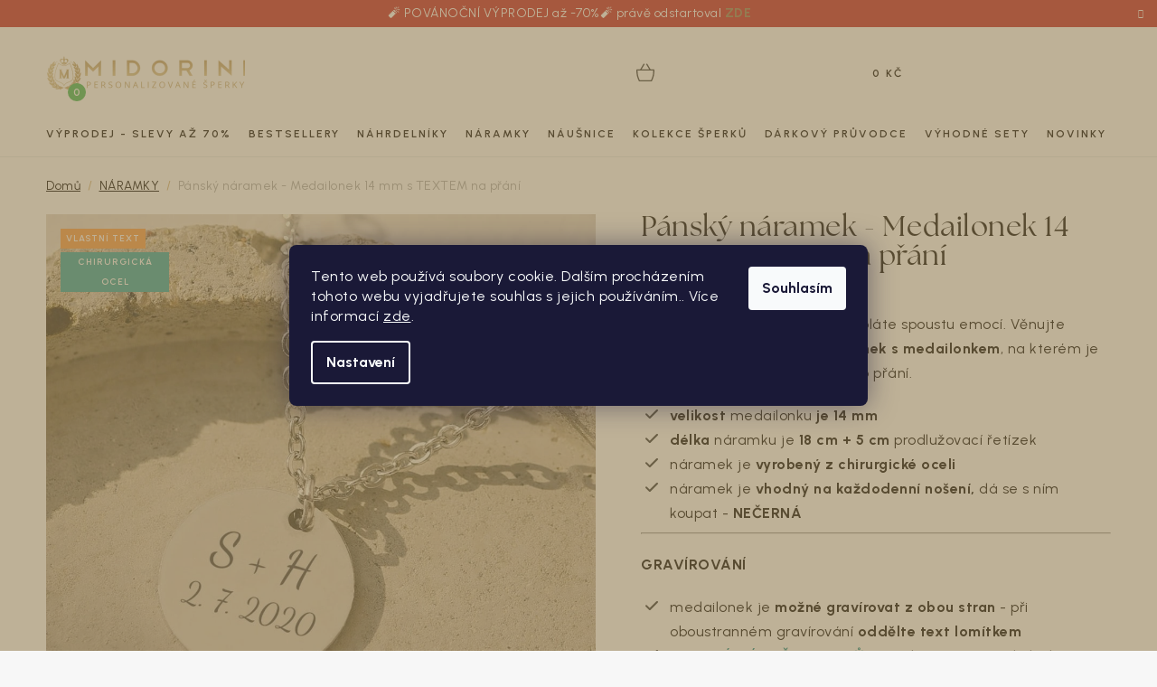

--- FILE ---
content_type: text/html; charset=utf-8
request_url: https://www.midorini.cz/pansky-naramek-medailonek-14-mm-s-textem-na-prani/?parameterValueId=1553
body_size: 43469
content:
<!doctype html><html lang="cs" dir="ltr" class="header-background-light external-fonts-loaded"><head><meta charset="utf-8" /><meta name="viewport" content="width=device-width,initial-scale=1" /><title>Pánský náramek - Medailonek 14 mm s TEXTEM na přání | MIDORINI</title><link rel="preconnect" href="https://cdn.myshoptet.com" /><link rel="dns-prefetch" href="https://cdn.myshoptet.com" /><link rel="preload" href="https://cdn.myshoptet.com/prj/dist/master/cms/libs/jquery/jquery-1.11.3.min.js" as="script" /><link href="https://cdn.myshoptet.com/prj/dist/master/shop/dist/font-shoptet-13.css.3c47e30adfa2e9e2683b.css" rel="stylesheet"><script>
dataLayer = [];
dataLayer.push({'shoptet' : {
    "pageId": 848,
    "pageType": "productDetail",
    "currency": "CZK",
    "currencyInfo": {
        "decimalSeparator": ",",
        "exchangeRate": 1,
        "priceDecimalPlaces": 2,
        "symbol": "K\u010d",
        "symbolLeft": 0,
        "thousandSeparator": " "
    },
    "language": "cs",
    "projectId": 298547,
    "product": {
        "id": 1544,
        "guid": "fe15769a-1e11-11eb-8475-ecf4bbd76e50",
        "hasVariants": true,
        "codes": [
            {
                "code": "1544\/STR2"
            },
            {
                "code": "1544\/ZLA2"
            },
            {
                "code": "1544\/ROS2"
            },
            {
                "code": "1544\/CER2"
            },
            {
                "code": "1544\/STR3"
            },
            {
                "code": "1544\/ZLA3"
            },
            {
                "code": "1544\/ROS3"
            },
            {
                "code": "1544\/CER3"
            },
            {
                "code": "1544\/STR4"
            },
            {
                "code": "1544\/ZLA4"
            },
            {
                "code": "1544\/ROS4"
            },
            {
                "code": "1544\/CER4"
            },
            {
                "code": "1544\/STR5"
            },
            {
                "code": "1544\/ZLA5"
            },
            {
                "code": "1544\/ROS5"
            },
            {
                "code": "1544\/CER5"
            }
        ],
        "name": "P\u00e1nsk\u00fd n\u00e1ramek - Medailonek 14 mm s TEXTEM na p\u0159\u00e1n\u00ed",
        "appendix": "",
        "weight": "0.1",
        "manufacturerGuid": "1EF533303B406D288AEADA0BA3DED3EE",
        "currentCategory": "Personalizovan\u00e9 n\u00e1ramky",
        "currentCategoryGuid": "6c936696-0bd3-11eb-a065-0cc47a6c92bc",
        "defaultCategory": "Personalizovan\u00e9 n\u00e1ramky",
        "defaultCategoryGuid": "6c936696-0bd3-11eb-a065-0cc47a6c92bc",
        "currency": "CZK",
        "priceWithVat": 720
    },
    "stocks": [
        {
            "id": "ext",
            "title": "Sklad",
            "isDeliveryPoint": 0,
            "visibleOnEshop": 1
        }
    ],
    "cartInfo": {
        "id": null,
        "freeShipping": false,
        "freeShippingFrom": null,
        "leftToFreeGift": {
            "formattedPrice": "0 K\u010d",
            "priceLeft": 0
        },
        "freeGift": false,
        "leftToFreeShipping": {
            "priceLeft": null,
            "dependOnRegion": null,
            "formattedPrice": null
        },
        "discountCoupon": [],
        "getNoBillingShippingPrice": {
            "withoutVat": 0,
            "vat": 0,
            "withVat": 0
        },
        "cartItems": [],
        "taxMode": "ORDINARY"
    },
    "cart": [],
    "customer": {
        "priceRatio": 1,
        "priceListId": 1,
        "groupId": null,
        "registered": false,
        "mainAccount": false
    }
}});
dataLayer.push({'cookie_consent' : {
    "marketing": "denied",
    "analytics": "denied"
}});
document.addEventListener('DOMContentLoaded', function() {
    shoptet.consent.onAccept(function(agreements) {
        if (agreements.length == 0) {
            return;
        }
        dataLayer.push({
            'cookie_consent' : {
                'marketing' : (agreements.includes(shoptet.config.cookiesConsentOptPersonalisation)
                    ? 'granted' : 'denied'),
                'analytics': (agreements.includes(shoptet.config.cookiesConsentOptAnalytics)
                    ? 'granted' : 'denied')
            },
            'event': 'cookie_consent'
        });
    });
});
</script>

<!-- Google Tag Manager -->
<script>(function(w,d,s,l,i){w[l]=w[l]||[];w[l].push({'gtm.start':
new Date().getTime(),event:'gtm.js'});var f=d.getElementsByTagName(s)[0],
j=d.createElement(s),dl=l!='dataLayer'?'&l='+l:'';j.async=true;j.src=
'https://www.googletagmanager.com/gtm.js?id='+i+dl;f.parentNode.insertBefore(j,f);
})(window,document,'script','dataLayer','GTM-KH6W62B');</script>
<!-- End Google Tag Manager -->

<meta property="og:type" content="website"><meta property="og:site_name" content="midorini.cz"><meta property="og:url" content="https://www.midorini.cz/pansky-naramek-medailonek-14-mm-s-textem-na-prani/?parameterValueId=1553"><meta property="og:title" content="Pánský náramek - Medailonek 14 mm s TEXTEM na přání | MIDORINI"><meta name="author" content="MIDORINI.cz"><meta name="web_author" content="Shoptet.cz"><meta name="dcterms.rightsHolder" content="www.midorini.cz"><meta name="robots" content="index,follow"><meta property="og:image" content="https://cdn.myshoptet.com/usr/www.midorini.cz/user/shop/big/1544-5_pansky-naramek-s-gravirovanim--chirurgicka-ocel.jpg?64b8266f"><meta property="og:description" content="Personalizovaným šperkem vyvoláte spoustu emocí. Věnujte svému partnerovi pánský náramek s medailonkem, na kterém je vygravírovaný text podle vašeho přání.

velikost medailonku je 14 mm
délka náramku je 18 cm + 5 cm prodlužovací řetízek
náramek je vyrobený z chirurgické oceli
náramek je vhodný na každodenní…"><meta name="description" content="Personalizovaným šperkem vyvoláte spoustu emocí. Věnujte svému partnerovi pánský náramek s medailonkem, na kterém je vygravírovaný text podle vašeho přání.

velikost medailonku je 14 mm
délka náramku je 18 cm + 5 cm prodlužovací řetízek
náramek je vyrobený z chirurgické oceli
náramek je vhodný na každodenní…"><meta property="product:price:amount" content="720"><meta property="product:price:currency" content="CZK"><style>:root {--color-primary: #937D52;--color-primary-h: 40;--color-primary-s: 28%;--color-primary-l: 45%;--color-primary-hover: #806D47;--color-primary-hover-h: 40;--color-primary-hover-s: 29%;--color-primary-hover-l: 39%;--color-secondary: #3db852;--color-secondary-h: 130;--color-secondary-s: 50%;--color-secondary-l: 48%;--color-secondary-hover: #188b2c;--color-secondary-hover-h: 130;--color-secondary-hover-s: 71%;--color-secondary-hover-l: 32%;--color-tertiary: #937D52;--color-tertiary-h: 40;--color-tertiary-s: 28%;--color-tertiary-l: 45%;--color-tertiary-hover: #806D47;--color-tertiary-hover-h: 40;--color-tertiary-hover-s: 29%;--color-tertiary-hover-l: 39%;--color-header-background: #ffffff;--template-font: "sans-serif";--template-headings-font: "sans-serif";--header-background-url: url("[data-uri]");--cookies-notice-background: #1A1937;--cookies-notice-color: #F8FAFB;--cookies-notice-button-hover: #f5f5f5;--cookies-notice-link-hover: #27263f;--templates-update-management-preview-mode-content: "Náhled aktualizací šablony je aktivní pro váš prohlížeč."}</style>
    
    <link href="https://cdn.myshoptet.com/prj/dist/master/shop/dist/main-13.less.96035efb4db1532b3cd7.css" rel="stylesheet" />
    
    <script>var shoptet = shoptet || {};</script>
    <script src="https://cdn.myshoptet.com/prj/dist/master/shop/dist/main-3g-header.js.05f199e7fd2450312de2.js"></script>
<!-- User include --><!-- api 446(100) html code header -->
<link rel="stylesheet" href="https://cdn.myshoptet.com/usr/api2.dklab.cz/user/documents/_doplnky/poznamka/298547/837/298547_837.css" type="text/css" /><style> :root { 
            --dklab-poznamka-color-main: #252525;  
            --dklab-poznamka-color-empty: #908D8A;             
            --dklab-poznamka-color-tooltip-background: #2B2B2B;             
            --dklab-poznamka-color-tooltip-text: #908D8A;             
            --dklab-poznamka-color-cart-message: #000000;             
            --dklab-poznamka-color-cart-message-background: #F7AB31;             
        }
        </style>
<!-- api 1884(1449) html code header -->
<style>.style-1, .style-2, .style-3 {  --shk-promo-status-active-bg: #04b40b;--shk-promo-status-active-c: #ffffff;--shk-promo-status-error-bg: #b90b0b;--shk-promo-status-error-c: #ffffff;--shk-promo-status-preactive-bg: #e39301;--shk-promo-status-preactive-c: #ffffff;--shk-promo-border-r: 4px;}.style-1 {  --shk-promo-g-border-c:#ffffff;--shk-promo-g-bg:#dedede;--shk-promo-g-c:#000000;--shk-promo-g-head-c:#111212;--shk-promo-g-head-bg:#f48e1a;--shk-promo-g-price-c:#0f0f0f;--shk-promo-g-normal-price-c:#000000;--shk-promo-g-discount-bg:#ffe0e0;--shk-promo-g-discount-c:#e92424;--shk-promo-g-countdown-c:#000000;--shk-promo-g-countdown-bg:#ffffff;--shk-promo-g-countdown-num-c:#e92424;--shk-promo-g-free-shipping-c:#008605;--shk-promo-g-code-bg:#f9f343;--shk-promo-g-code-bg-hover:#f9f344;--shk-promo-g-code-c:#000000;--shk-promo-g-code-c-hover:#0a0a0a;--shk-promo-g-code-border-c:#050505;--shk-promo-g-code-border-c-hover:#0a0a0a;--shk-promo-g-code-used-opacity:0.8;--shk-promo-g-button-add-bg:#008c06;--shk-promo-g-button-add-bg-hover:#007006;--shk-promo-g-button-add-c:#ffffff;--shk-promo-g-button-add-c-hover:#ffffff;--shk-promo-g-button-change-bg:#008c06;--shk-promo-g-button-change-bg-hover:#007006;--shk-promo-g-button-change-c:#ffffff;--shk-promo-g-button-change-c-hover:#ffffff;--shk-promo-g-button-remove-bg:#8c1700;--shk-promo-g-button-remove-bg-hover:#641100;--shk-promo-g-button-remove-c:#ffffff;--shk-promo-g-button-remove-c-hover:#ffffff;--shk-promo-d-border-c:#e3d4a6;--shk-promo-d-bg:#f9f1d7;--shk-promo-d-c:#000000;--shk-promo-d-head-c:#6f5402;--shk-promo-d-head-bg:#e3d4a6;--shk-promo-d-price-c:#e92424;--shk-promo-d-normal-price-c:#000000;--shk-promo-d-discount-bg:#ffe0e0;--shk-promo-d-discount-c:#e92424;--shk-promo-d-countdown-c:#000000;--shk-promo-d-countdown-bg:#ffffff;--shk-promo-d-countdown-num-c:#e92424;--shk-promo-d-free-shipping-c:#008605;--shk-promo-d-code-bg:#ffffff;--shk-promo-d-code-bg-hover:#ffffff;--shk-promo-d-code-c:#000000;--shk-promo-d-code-c-hover:#a2852d;--shk-promo-d-code-border-c:#e3d4a6;--shk-promo-d-code-border-c-hover:#e3d4a6;--shk-promo-d-code-used-opacity:0.8;--shk-promo-d-button-add-bg:#008c06;--shk-promo-d-button-add-bg-hover:#007006;--shk-promo-d-button-add-c:#ffffff;--shk-promo-d-button-add-c-hover:#ffffff;--shk-promo-d-button-change-bg:#008c06;--shk-promo-d-button-change-bg-hover:#007006;--shk-promo-d-button-change-c:#ffffff;--shk-promo-d-button-change-c-hover:#ffffff;--shk-promo-d-button-remove-bg:#8c1700;--shk-promo-d-button-remove-bg-hover:#641100;--shk-promo-d-button-remove-c:#ffffff;--shk-promo-d-button-remove-c-hover:#ffffff;}.style-2 {  --shk9-g-2-border-c:#ffd538;--shk9-g-2-bg:#fff9d7;--shk9-g-2-c:#000000;--shk9-g-2-head-c:#000000;--shk9-g-2-head-bg:#ffd538;--shk9-g-2-box-c:#000000;--shk9-g-2-box-bg:#ffd538;--shk9-g-2-price-c:#bc0000;--shk9-g-2-normal-price-c:#A4A4A4;--shk9-g-2-discount-bg:#ffd538;--shk9-g-2-discount-c:#bc0000;--shk9-g-2-discount-c-2:#bc0000;--shk9-g-2-countdown-c:#000000;--shk9-g-2-countdown-bg:#ffffff;--shk9-g-2-countdown-border-c:#ffd538;--shk9-g-2-countdown-num-c:#000000;--shk9-g-2-free-shipping-c:#6d8205;--shk9-g-2-free-shipping-c-2:#6d8205;--shk9-g-2-code-bg:#ffffff;--shk9-g-2-code-bg-hover:#ffffff;--shk9-g-2-code-c:#000000;--shk9-g-2-code-c-hover:#000000;--shk9-g-2-code-border-c:#000000;--shk9-g-2-code-border-c-hover:#000000;--shk9-g-2-code-used-opacity:0.8;--shk9-g-2-button-add-c:#000000;--shk9-g-2-button-add-c-hover:#000000;--shk9-g-2-button-change-c:#000000;--shk9-g-2-button-change-c-hover:#000000;--shk9-g-2-button-remove-c:#000000;--shk9-g-2-button-remove-c-hover:#000000;--shk9-d-2-border-c:#00275b;--shk9-d-2-bg:#ecf5fe;--shk9-d-2-c:#00275b;--shk9-d-2-head-c:#ffffff;--shk9-d-2-head-bg:#00275b;--shk9-d-2-box-c:#ffffff;--shk9-d-2-box-bg:#00275B;--shk9-d-2-price-c:#00275b;--shk9-d-2-normal-price-c:#A4A4A4;--shk9-d-2-discount-bg:#00275b;--shk9-d-2-discount-c:#ffffff;--shk9-d-2-discount-c-2:#ffffff;--shk9-d-2-countdown-c:#00275b;--shk9-d-2-countdown-bg:#ffffff;--shk9-d-2-countdown-border-c:#00275b;--shk9-d-2-countdown-num-c:#00275b;--shk9-d-2-free-shipping-c:#00275b;--shk9-d-2-free-shipping-c-2:#00275b;--shk9-d-2-code-bg:#ffffff;--shk9-d-2-code-bg-hover:#ffffff;--shk9-d-2-code-c:#000000;--shk9-d-2-code-c-hover:#000000;--shk9-d-2-code-border-c:#00275B;--shk9-d-2-code-border-c-hover:#00275B;--shk9-d-2-code-used-opacity:0.8;--shk9-d-2-button-add-c:#00275b;--shk9-d-2-button-add-c-hover:#00275b;--shk9-d-2-button-change-c:#00275b;--shk9-d-2-button-change-c-hover:#00275b;--shk9-d-2-button-remove-c:#00275b;--shk9-d-2-button-remove-c-hover:#00275b;}.style-3 {  --shk9-g-3-box-bg:#f1f1f1;--shk9-g-3-box-bc:#ffdf4f;--shk9-g-3-mt-c:#666666;--shk9-g-3-header-bg:#f7e9a1;--shk9-g-3-header-bc:#ffdf4f;--shk9-g-3-header-c:#0a0a0a;--shk9-g-3-discount-c:#bf1515;--shk9-g-3-discount-c-2:#bf1515;--shk9-g-3-discount-bg:#f1f1f1;--shk9-g-3-old-price-c:#666666;--shk9-g-3-promo-price-c:#333333;--shk9-g-3-pi-bc:#000000;--shk9-g-3-pi-bg:#ffffff;--shk9-g-3-pi-label-c:#000000;--shk9-g-3-pc-bg:#ffdf4f;--shk9-g-3-pc-c:#000000;--shk9-g-3-pc-bg-h:#ffdf4f;--shk9-g-3-pc-c-h:#000000;--shk9-g-3-fs-c:#0a7c07;--shk9-g-3-b-add-c:#000000;--shk9-g-3-b-add-c-h:#000000;--shk9-g-3-b-change-c:#000000;--shk9-g-3-b-change-c-h:#000000;--shk9-g-3-b-remove-c:#000000;--shk9-g-3-b-remove-c-h:#000000;--shk9-g-3-cd-bg:#ffdf4f;--shk9-g-3-cd-c:#1c1c1c;--shk9-g-3-cd-num-c:#fb1818;--shk9-d-3-box-bg:#f1f1f1;--shk9-d-3-box-bc:#f1f1f1;--shk9-d-3-mt-c:#666666;--shk9-d-3-header-bg:#e0e0e0;--shk9-d-3-header-bc:#f1f1f1;--shk9-d-3-header-c:#414141;--shk9-d-3-discount-c:#bf1515;--shk9-d-3-discount-c-2:#bf1515;--shk9-d-3-discount-bg:#f1f1f1;--shk9-d-3-old-price-c:#666666;--shk9-d-3-promo-price-c:#333333;--shk9-d-3-pi-bc:#000000;--shk9-d-3-pi-bg:#ffffff;--shk9-d-3-pi-label-c:#000000;--shk9-d-3-pc-bg:#ffdf4f;--shk9-d-3-pc-c:#000000;--shk9-d-3-pc-bg-h:#ffdf4f;--shk9-d-3-pc-c-h:#000000;--shk9-d-3-fs-c:#0a7c07;--shk9-d-3-b-add-c:#000000;--shk9-d-3-b-add-c-h:#000000;--shk9-d-3-b-change-c:#000000;--shk9-d-3-b-change-c-h:#000000;--shk9-d-3-b-remove-c:#000000;--shk9-d-3-b-remove-c-h:#000000;--shk9-d-3-cd-bg:#ffdf4f;--shk9-d-3-cd-c:#1c1c1c;--shk9-d-3-cd-num-c:#1c1c1c;} .flag.flag-promo-extra-sleva, .pr-list-flag-promo-extra-sleva, .bool-promo-extra-sleva, .flag.flag-promo-unikatni-sleva, .pr-list-flag-promo-unikatni-sleva, .bool-promo-unikatni-sleva {--shk-promo-flag-extra-bg: #e62828;--shk-promo-flag-extra-c: #ffffff;--shk-promo-flag-uni-bg: #cc0380;--shk-promo-flag-uni-c: #ffffff;} </style>
<!-- service 446(100) html code header -->
<style>
@font-face {
    font-family: 'poznamka';
    src:  url('https://cdn.myshoptet.com/usr/api2.dklab.cz/user/documents/_doplnky/poznamka/font/note.eot?v1');
    src:  url('https://cdn.myshoptet.com/usr/api2.dklab.cz/user/documents/_doplnky/poznamka/font/note.eot?v1#iefix') format('embedded-opentype'),
    url('https://cdn.myshoptet.com/usr/api2.dklab.cz/user/documents/_doplnky/poznamka/font/note.ttf?v1') format('truetype'),
    url('https://cdn.myshoptet.com/usr/api2.dklab.cz/user/documents/_doplnky/poznamka/font/note.woff?v1') format('woff'),
    url('https://cdn.myshoptet.com/usr/api2.dklab.cz/user/documents/_doplnky/poznamka/font/note.svg?v1') format('svg');
    font-weight: normal;
    font-style: normal;
}
</style>
<!-- service 1603(1193) html code header -->
<style>
.mobile .p-thumbnail:not(.highlighted):hover::before {
    opacity: 0 !important;
}
</style>
<!-- service 1735(1316) html code header -->
<link rel="stylesheet" href="https://cdn.myshoptet.com/addons/dominikmartini/flag_sort/styles.header.min.css?345e7d3951aca4c6495d697ef89532fbfac00659">
<!-- service 1884(1449) html code header -->
<link rel="stylesheet" href="https://cdn.myshoptet.com/addons/shop-factory-doplnky-FE/dynamicke-akce-a-slevy/styles.header.min.css?1f6e9d01848af98883e63cadbb0bca6c8a753698">
<!-- service 708(354) html code header -->
<link href="https://cdn.myshoptet.com/usr/302565.myshoptet.com/user/documents/assets/gifts/fv-studio-app-gifts.css?25.4.29" rel="stylesheet">
<link href="https://cdn.myshoptet.com/usr/302565.myshoptet.com/user/documents/assets/gifts/fv-studio-app-gifts.Disco.css?25.4.29" rel="stylesheet">

<style>
.ordering-process.id--9 [id~=free-gift-wrapper] ul li:hover,
.ordering-process.id--9 [class~=free-gifts-wrapper] ul li:hover,
.content-window.cart-window [class~=free-gifts-wrapper] ul li:hover {
    border-color: #937D52;
}

.ordering-process.id--9 [id~=free-gift-wrapper] ul li:not(.hidden-colorbox-visible),
.ordering-process.id--9 [class~=free-gifts-wrapper] ul li.active,
.content-window.cart-window [class~=free-gifts-wrapper] ul li.active {
    border-color: #937D52;
    border-width: 2px;
}

.fvstudio-delivery-info-single-gift {
border-color: #937D52;
}

</style>
<!-- service 1908(1473) html code header -->
<script type="text/javascript">
    var eshop = {
        'host': 'www.midorini.cz',
        'projectId': 298547,
        'template': 'Disco',
        'lang': 'cs',
    };
</script>

<link href="https://cdn.myshoptet.com/usr/honzabartos.myshoptet.com/user/documents/style.css?v=292" rel="stylesheet"/>
<script src="https://cdn.myshoptet.com/usr/honzabartos.myshoptet.com/user/documents/script.js?v=298" type="text/javascript"></script>

<style>
.up-callout {
    background-color: rgba(33, 150, 243, 0.1); /* Soft info blue with transparency */
    border: 1px solid rgba(33, 150, 243, 0.3); /* Subtle blue border */
    border-radius: 8px; /* Rounded corners */
    padding: 15px 20px; /* Comfortable padding */
    box-shadow: 0 2px 5px rgba(0, 0, 0, 0.1); /* Subtle shadow for depth */
    max-width: 600px; /* Optional: Limits width for readability */
    margin: 20px auto; /* Centers the box with some spacing */
}

.up-callout p {
    margin: 0; /* Removes default paragraph margin */
    color: #333; /* Dark text for contrast */
    font-size: 16px; /* Readable font size */
    line-height: 1.5; /* Improves readability */
}
</style>
<!-- project html code header -->
<link rel="preconnect" href="https://fonts.googleapis.com">
<link rel="preconnect" href="https://fonts.gstatic.com" crossorigin>
<link href="https://fonts.googleapis.com/css2?family=Urbanist:ital,wght@0,100..900;1,100..900&display=swap" rel="stylesheet">
<link rel="stylesheet" href="https://use.typekit.net/pmt0lem.css">
<link type="text/css" rel="stylesheet" media="screen" href="/user/documents/slick.css" />
<link type="text/css" rel="stylesheet" media="screen" href="/user/documents/slick-theme.css" />
<link type="text/css" rel="stylesheet" media="screen" href="/user/documents/paxio.css?v461328" />

<meta name="facebook-domain-verification" content="0d47d2y7efa9oyxl5xbzkuw0zoy04c" />

<style>
.footer-banners::before {content: "Šperky k výjimečným událostem";}
.kosik-poznamka{color: #cb0000;}
.contact-box ul li > span.tel a::after, .navigation-buttons .tel::after{content: "Po – Pá: 8:00 – 16:00";}
.contact-box ul li > span.mail a::after{content: "Napsat mi můžete kdykoliv";}
.site-msg.information {background-color:#c42020;} /* POZADÍ INFORMAČNÍHO PROUŽKU */
.site-msg.information .text, .site-msg .close::before{color: #fff;} /* BARVA PÍSMA INFORMAČNÍHO PROUŽKU */
.info-detail-box{background-color: #357b7B;} /* POZADÍ INFO BOXU V DETAILU PRODUKTU */
.info-detail-box{color: #fff;} /* BARVA PÍSMA INFO BOXU V DETAILU PRODUKTU */

.banners-in::before {background-image: url('/user/documents/upload/Images/u1.png');} /* FOTKA VLEVO */
.banners-in::after {background-image: url('/user/documents/upload/Images/u2.png');} /* FOTKA VPRAVO */

.widget-parameter-wrapper .widget-parameter-value a[title*="Materiál - STŘÍBRO - náhrdelníky: Stříbro 925/1000"]{background-color: #E4EAEA;}
.widget-parameter-wrapper .widget-parameter-value a[title*="Materiál - STŘÍBRO - náhrdelníky: Stříbro 925/1000 - pozlacené RŮŽOVÝM zlatem"]{background-color: #EED3D3;}
.widget-parameter-wrapper .widget-parameter-value a[title*="Materiál - STŘÍBRO - náhrdelníky: Stříbro 925/1000 - pozlacené ŽLUTÝM zlatem"]{background-color: #D2B275;}

.surcharge-parameter label[for="option-5021"] {background-image: url('/user/documents/upload/IKONKY - příplatkové parametry/nazev-obrazku.png');}

</style>
<style>
.flag.flag-discount {
background-color: #da331d;
}
</style>
<script type='text/javascript'>
  window.smartlook||(function(d) {
    var o=smartlook=function(){ o.api.push(arguments)},h=d.getElementsByTagName('head')[0];
    var c=d.createElement('script');o.api=new Array();c.async=true;c.type='text/javascript';
    c.charset='utf-8';c.src='https://web-sdk.smartlook.com/recorder.js';h.appendChild(c);
    })(document);
    smartlook('init', '9713126870b7d1a16085950f796828004e3ff982', { region: 'eu' });
</script>



<!-- /User include --><link rel="shortcut icon" href="/favicon.ico" type="image/x-icon" /><link rel="canonical" href="https://www.midorini.cz/pansky-naramek-medailonek-14-mm-s-textem-na-prani/" /><script>!function(){var t={9196:function(){!function(){var t=/\[object (Boolean|Number|String|Function|Array|Date|RegExp)\]/;function r(r){return null==r?String(r):(r=t.exec(Object.prototype.toString.call(Object(r))))?r[1].toLowerCase():"object"}function n(t,r){return Object.prototype.hasOwnProperty.call(Object(t),r)}function e(t){if(!t||"object"!=r(t)||t.nodeType||t==t.window)return!1;try{if(t.constructor&&!n(t,"constructor")&&!n(t.constructor.prototype,"isPrototypeOf"))return!1}catch(t){return!1}for(var e in t);return void 0===e||n(t,e)}function o(t,r,n){this.b=t,this.f=r||function(){},this.d=!1,this.a={},this.c=[],this.e=function(t){return{set:function(r,n){u(c(r,n),t.a)},get:function(r){return t.get(r)}}}(this),i(this,t,!n);var e=t.push,o=this;t.push=function(){var r=[].slice.call(arguments,0),n=e.apply(t,r);return i(o,r),n}}function i(t,n,o){for(t.c.push.apply(t.c,n);!1===t.d&&0<t.c.length;){if("array"==r(n=t.c.shift()))t:{var i=n,a=t.a;if("string"==r(i[0])){for(var f=i[0].split("."),s=f.pop(),p=(i=i.slice(1),0);p<f.length;p++){if(void 0===a[f[p]])break t;a=a[f[p]]}try{a[s].apply(a,i)}catch(t){}}}else if("function"==typeof n)try{n.call(t.e)}catch(t){}else{if(!e(n))continue;for(var l in n)u(c(l,n[l]),t.a)}o||(t.d=!0,t.f(t.a,n),t.d=!1)}}function c(t,r){for(var n={},e=n,o=t.split("."),i=0;i<o.length-1;i++)e=e[o[i]]={};return e[o[o.length-1]]=r,n}function u(t,o){for(var i in t)if(n(t,i)){var c=t[i];"array"==r(c)?("array"==r(o[i])||(o[i]=[]),u(c,o[i])):e(c)?(e(o[i])||(o[i]={}),u(c,o[i])):o[i]=c}}window.DataLayerHelper=o,o.prototype.get=function(t){var r=this.a;t=t.split(".");for(var n=0;n<t.length;n++){if(void 0===r[t[n]])return;r=r[t[n]]}return r},o.prototype.flatten=function(){this.b.splice(0,this.b.length),this.b[0]={},u(this.a,this.b[0])}}()}},r={};function n(e){var o=r[e];if(void 0!==o)return o.exports;var i=r[e]={exports:{}};return t[e](i,i.exports,n),i.exports}n.n=function(t){var r=t&&t.__esModule?function(){return t.default}:function(){return t};return n.d(r,{a:r}),r},n.d=function(t,r){for(var e in r)n.o(r,e)&&!n.o(t,e)&&Object.defineProperty(t,e,{enumerable:!0,get:r[e]})},n.o=function(t,r){return Object.prototype.hasOwnProperty.call(t,r)},function(){"use strict";n(9196)}()}();</script>    <!-- Global site tag (gtag.js) - Google Analytics -->
    <script async src="https://www.googletagmanager.com/gtag/js?id=G-YWR50KWHK7"></script>
    <script>
        
        window.dataLayer = window.dataLayer || [];
        function gtag(){dataLayer.push(arguments);}
        

                    console.debug('default consent data');

            gtag('consent', 'default', {"ad_storage":"denied","analytics_storage":"denied","ad_user_data":"denied","ad_personalization":"denied","wait_for_update":500});
            dataLayer.push({
                'event': 'default_consent'
            });
        
        gtag('js', new Date());

                gtag('config', 'UA-119748262-1', { 'groups': "UA" });
        
                gtag('config', 'G-YWR50KWHK7', {"groups":"GA4","send_page_view":false,"content_group":"productDetail","currency":"CZK","page_language":"cs"});
        
                gtag('config', 'AW-799566840', {"allow_enhanced_conversions":true});
        
        
        
        
        
                    gtag('event', 'page_view', {"send_to":"GA4","page_language":"cs","content_group":"productDetail","currency":"CZK"});
        
                gtag('set', 'currency', 'CZK');

        gtag('event', 'view_item', {
            "send_to": "UA",
            "items": [
                {
                    "id": "1544\/STR2",
                    "name": "P\u00e1nsk\u00fd n\u00e1ramek - Medailonek 14 mm s TEXTEM na p\u0159\u00e1n\u00ed",
                    "category": "Personalizovan\u00e9 n\u00e1ramky",
                                        "brand": "MIDORINI.CZ",
                                                            "variant": "VYBERTE BARVU N\u00c1RAMKU: ST\u0158\u00cdBRN\u00c1, VYBERTE DRUH \u0158ET\u00cdZKU: KLASICK\u00dd",
                                        "price": 595.04
                }
            ]
        });
        
        
        
        
        
                    gtag('event', 'view_item', {"send_to":"GA4","page_language":"cs","content_group":"productDetail","value":595.03999999999996,"currency":"CZK","items":[{"item_id":"1544\/STR2","item_name":"P\u00e1nsk\u00fd n\u00e1ramek - Medailonek 14 mm s TEXTEM na p\u0159\u00e1n\u00ed","item_brand":"MIDORINI.CZ","item_category":"Personalizovan\u00e9 n\u00e1ramky","item_variant":"1544\/STR2~VYBERTE BARVU N\u00c1RAMKU: ST\u0158\u00cdBRN\u00c1, VYBERTE DRUH \u0158ET\u00cdZKU: KLASICK\u00dd","price":595.03999999999996,"quantity":1,"index":0}]});
        
        
        
        
        
        
        
        document.addEventListener('DOMContentLoaded', function() {
            if (typeof shoptet.tracking !== 'undefined') {
                for (var id in shoptet.tracking.bannersList) {
                    gtag('event', 'view_promotion', {
                        "send_to": "UA",
                        "promotions": [
                            {
                                "id": shoptet.tracking.bannersList[id].id,
                                "name": shoptet.tracking.bannersList[id].name,
                                "position": shoptet.tracking.bannersList[id].position
                            }
                        ]
                    });
                }
            }

            shoptet.consent.onAccept(function(agreements) {
                if (agreements.length !== 0) {
                    console.debug('gtag consent accept');
                    var gtagConsentPayload =  {
                        'ad_storage': agreements.includes(shoptet.config.cookiesConsentOptPersonalisation)
                            ? 'granted' : 'denied',
                        'analytics_storage': agreements.includes(shoptet.config.cookiesConsentOptAnalytics)
                            ? 'granted' : 'denied',
                                                                                                'ad_user_data': agreements.includes(shoptet.config.cookiesConsentOptPersonalisation)
                            ? 'granted' : 'denied',
                        'ad_personalization': agreements.includes(shoptet.config.cookiesConsentOptPersonalisation)
                            ? 'granted' : 'denied',
                        };
                    console.debug('update consent data', gtagConsentPayload);
                    gtag('consent', 'update', gtagConsentPayload);
                    dataLayer.push(
                        { 'event': 'update_consent' }
                    );
                }
            });
        });
    </script>
</head><body class="desktop id-848 in-personalizovane-naramky template-13 type-product type-detail one-column-body columns-mobile-2 columns-4 smart-labels-active ums_forms_redesign--off ums_a11y_category_page--on ums_discussion_rating_forms--off ums_flags_display_unification--on ums_a11y_login--on mobile-header-version-0"><noscript>
    <style>
        #header {
            padding-top: 0;
            position: relative !important;
            top: 0;
        }
        .header-navigation {
            position: relative !important;
        }
        .overall-wrapper {
            margin: 0 !important;
        }
        body:not(.ready) {
            visibility: visible !important;
        }
    </style>
    <div class="no-javascript">
        <div class="no-javascript__title">Musíte změnit nastavení vašeho prohlížeče</div>
        <div class="no-javascript__text">Podívejte se na: <a href="https://www.google.com/support/bin/answer.py?answer=23852">Jak povolit JavaScript ve vašem prohlížeči</a>.</div>
        <div class="no-javascript__text">Pokud používáte software na blokování reklam, může být nutné povolit JavaScript z této stránky.</div>
        <div class="no-javascript__text">Děkujeme.</div>
    </div>
</noscript>

        <div id="fb-root"></div>
        <script>
            window.fbAsyncInit = function() {
                FB.init({
//                    appId            : 'your-app-id',
                    autoLogAppEvents : true,
                    xfbml            : true,
                    version          : 'v19.0'
                });
            };
        </script>
        <script async defer crossorigin="anonymous" src="https://connect.facebook.net/cs_CZ/sdk.js"></script>
<!-- Google Tag Manager (noscript) -->
<noscript><iframe src="https://www.googletagmanager.com/ns.html?id=GTM-KH6W62B"
height="0" width="0" style="display:none;visibility:hidden"></iframe></noscript>
<!-- End Google Tag Manager (noscript) -->

    <div class="siteCookies siteCookies--bottom siteCookies--dark js-siteCookies" role="dialog" data-testid="cookiesPopup" data-nosnippet>
        <div class="siteCookies__form">
            <div class="siteCookies__content">
                <div class="siteCookies__text">
                    Tento web používá soubory cookie. Dalším procházením tohoto webu vyjadřujete souhlas s jejich používáním.. Více informací <a href="http://www.midorini.cz/podminky-ochrany-osobnich-udaju/" target="\" _blank="">zde</a>.
                </div>
                <p class="siteCookies__links">
                    <button class="siteCookies__link js-cookies-settings" aria-label="Nastavení cookies" data-testid="cookiesSettings">Nastavení</button>
                </p>
            </div>
            <div class="siteCookies__buttonWrap">
                                <button class="siteCookies__button js-cookiesConsentSubmit" value="all" aria-label="Přijmout cookies" data-testid="buttonCookiesAccept">Souhlasím</button>
            </div>
        </div>
        <script>
            document.addEventListener("DOMContentLoaded", () => {
                const siteCookies = document.querySelector('.js-siteCookies');
                document.addEventListener("scroll", shoptet.common.throttle(() => {
                    const st = document.documentElement.scrollTop;
                    if (st > 1) {
                        siteCookies.classList.add('siteCookies--scrolled');
                    } else {
                        siteCookies.classList.remove('siteCookies--scrolled');
                    }
                }, 100));
            });
        </script>
    </div>
<a href="#content" class="skip-link sr-only">Přejít na obsah</a><div class="overall-wrapper"><div class="site-msg information"><div class="container"><div class="text">🧨 POVÁNOČNÍ VÝPRODEJ až -70%🧨 právě odstartoval 
<a href="https://www.midorini.cz/vyprodej-slevy-az-70-/"><strong>ZDE</strong></a></div><div class="close js-close-information-msg"></div></div></div><div class="user-action"><div class="container">
    <div class="user-action-in">
                    <div id="login" class="user-action-login popup-widget login-widget" role="dialog" aria-labelledby="loginHeading">
        <div class="popup-widget-inner">
                            <h2 id="loginHeading">Přihlášení k vašemu účtu</h2><div id="customerLogin"><form action="/action/Customer/Login/" method="post" id="formLoginIncluded" class="csrf-enabled formLogin" data-testid="formLogin"><input type="hidden" name="referer" value="" /><div class="form-group"><div class="input-wrapper email js-validated-element-wrapper no-label"><input type="email" name="email" class="form-control" autofocus placeholder="E-mailová adresa (např. jan@novak.cz)" data-testid="inputEmail" autocomplete="email" required /></div></div><div class="form-group"><div class="input-wrapper password js-validated-element-wrapper no-label"><input type="password" name="password" class="form-control" placeholder="Heslo" data-testid="inputPassword" autocomplete="current-password" required /><span class="no-display">Nemůžete vyplnit toto pole</span><input type="text" name="surname" value="" class="no-display" /></div></div><div class="form-group"><div class="login-wrapper"><button type="submit" class="btn btn-secondary btn-text btn-login" data-testid="buttonSubmit">Přihlásit se</button><div class="password-helper"><a href="/registrace/" data-testid="signup" rel="nofollow">Nová registrace</a><a href="/klient/zapomenute-heslo/" rel="nofollow">Zapomenuté heslo</a></div></div></div><div class="social-login-buttons"><div class="social-login-buttons-divider"><span>nebo</span></div><div class="form-group"><a href="/action/Social/login/?provider=Facebook" class="login-btn facebook" rel="nofollow"><span class="login-facebook-icon"></span><strong>Přihlásit se přes Facebook</strong></a></div><div class="form-group"><a href="/action/Social/login/?provider=Google" class="login-btn google" rel="nofollow"><span class="login-google-icon"></span><strong>Přihlásit se přes Google</strong></a></div></div></form>
</div>                    </div>
    </div>

                <div id="cart-widget" class="user-action-cart popup-widget cart-widget loader-wrapper" data-testid="popupCartWidget" role="dialog" aria-hidden="true">
            <div class="popup-widget-inner cart-widget-inner place-cart-here">
                <div class="loader-overlay">
                    <div class="loader"></div>
                </div>
            </div>
        </div>
    </div>
</div>
</div><div class="top-navigation-bar" data-testid="topNavigationBar">

    <div class="container">

                            <div class="top-navigation-menu">
                <ul class="top-navigation-bar-menu">
                                            <li class="top-navigation-menu-item-39">
                            <a href="/obchodni-podminky/" title="Obchodní podmínky">Obchodní podmínky</a>
                        </li>
                                            <li class="top-navigation-menu-item-691">
                            <a href="/podminky-ochrany-osobnich-udaju/" title="Podmínky ochrany osobních údajů ">Podmínky ochrany osobních údajů </a>
                        </li>
                                            <li class="top-navigation-menu-item-836">
                            <a href="/reklamace/" title="Reklamace">Reklamace</a>
                        </li>
                                            <li class="top-navigation-menu-item-842">
                            <a href="/platba-doba-dodani-doruceni/" title="Platba, doba dodání, doručení">Platba, doba dodání, doručení</a>
                        </li>
                                            <li class="top-navigation-menu-item-839">
                            <a href="/odstoupeni-od-smlouvy/" title="Odstoupení od smlouvy">Odstoupení od smlouvy</a>
                        </li>
                                            <li class="top-navigation-menu-item-682">
                            <a href="/blog/" title="BLOG">BLOG</a>
                        </li>
                                            <li class="top-navigation-menu-item-752">
                            <a href="/o-nas/" title="Příběh MIDORINI">Příběh MIDORINI</a>
                        </li>
                                    </ul>
                <div class="top-navigation-menu-trigger">Více</div>
                <ul class="top-navigation-bar-menu-helper"></ul>
            </div>
        
        <div class="top-navigation-tools">
                        <button class="top-nav-button top-nav-button-login toggle-window" type="button" data-target="login" aria-haspopup="dialog" aria-controls="login" aria-expanded="false" data-testid="signin"><span>Přihlášení</span></button>
    <a href="/registrace/" class="top-nav-button top-nav-button-register" data-testid="headerSignup">Registrace</a>
        </div>

    </div>

</div>
<header id="header">
        <div class="header-top">
            <div class="container navigation-wrapper header-top-wrapper">
                <div class="site-name"><a href="/" data-testid="linkWebsiteLogo"><img src="https://cdn.myshoptet.com/usr/www.midorini.cz/user/logos/logo-2.png" alt="MIDORINI.cz" fetchpriority="low" /></a></div>                <div class="search" itemscope itemtype="https://schema.org/WebSite">
                    <meta itemprop="headline" content="Personalizované náramky"/><meta itemprop="url" content="https://www.midorini.cz"/><meta itemprop="text" content="Personalizovaným šperkem vyvoláte spoustu emocí. Věnujte svému partnerovi pánský náramek s medailonkem, na kterém je vygravírovaný text podle vašeho přání. velikost&amp;amp;nbsp;medailonku&amp;amp;nbsp;je 14 mm délka&amp;amp;nbsp;náramku je&amp;amp;nbsp;18 cm + 5 cm&amp;amp;nbsp;prodlužovací řetízek náramek je&amp;amp;nbsp;vyrobený z..."/>                    <form action="/action/ProductSearch/prepareString/" method="post"
    id="formSearchForm" class="search-form compact-form js-search-main"
    itemprop="potentialAction" itemscope itemtype="https://schema.org/SearchAction" data-testid="searchForm">
    <fieldset>
        <meta itemprop="target"
            content="https://www.midorini.cz/vyhledavani/?string={string}"/>
        <input type="hidden" name="language" value="cs"/>
        
            
    <span class="search-input-icon" aria-hidden="true"></span>

<input
    type="search"
    name="string"
        class="query-input form-control search-input js-search-input"
    placeholder="Napište, co hledáte"
    autocomplete="off"
    required
    itemprop="query-input"
    aria-label="Vyhledávání"
    data-testid="searchInput"
>
            <button type="submit" class="btn btn-default search-button" data-testid="searchBtn">Hledat</button>
        
    </fieldset>
</form>
                </div>
                <div class="navigation-buttons">
                    <a href="#" class="toggle-window" data-target="search" data-testid="linkSearchIcon"><span class="sr-only">Hledat</span></a>
                        
    <a href="/kosik/" class="btn btn-icon toggle-window cart-count" data-target="cart" data-hover="true" data-redirect="true" data-testid="headerCart" rel="nofollow" aria-haspopup="dialog" aria-expanded="false" aria-controls="cart-widget">
        
                <span class="sr-only">Nákupní košík</span>
        
            <span class="cart-price visible-lg-inline-block" data-testid="headerCartPrice">
                                    Prázdný košík                            </span>
        
    
            </a>
                    <a href="#" class="toggle-window" data-target="navigation" data-testid="hamburgerMenu"></a>
                </div>
            </div>
        </div>
        <div class="header-bottom">
            <div class="container navigation-wrapper header-bottom-wrapper js-navigation-container">
                <nav id="navigation" aria-label="Hlavní menu" data-collapsible="true"><div class="navigation-in menu"><ul class="menu-level-1" role="menubar" data-testid="headerMenuItems"><li class="menu-item-1415" role="none"><a href="/vyprodej-slevy-az-70-/" data-testid="headerMenuItem" role="menuitem" aria-expanded="false"><b>VÝPRODEJ - slevy až 70%</b></a></li>
<li class="menu-item-1184" role="none"><a href="/bestsellery/" data-testid="headerMenuItem" role="menuitem" aria-expanded="false"><b>BESTSELLERY</b></a></li>
<li class="menu-item-746 ext" role="none"><a href="/personalizovane-nahrdelniky/" data-testid="headerMenuItem" role="menuitem" aria-haspopup="true" aria-expanded="false"><b>NÁHRDELNÍKY</b><span class="submenu-arrow"></span></a><ul class="menu-level-2" aria-label="NÁHRDELNÍKY" tabindex="-1" role="menu"><li class="menu-item-1346" role="none"><a href="/panske-nahrdelniky/" class="menu-image" data-testid="headerMenuItem" tabindex="-1" aria-hidden="true"><img src="data:image/svg+xml,%3Csvg%20width%3D%22140%22%20height%3D%22100%22%20xmlns%3D%22http%3A%2F%2Fwww.w3.org%2F2000%2Fsvg%22%3E%3C%2Fsvg%3E" alt="" aria-hidden="true" width="140" height="100"  data-src="https://cdn.myshoptet.com/usr/www.midorini.cz/user/categories/thumb/14_mm_text_s.jpg" fetchpriority="low" /></a><div><a href="/panske-nahrdelniky/" data-testid="headerMenuItem" role="menuitem"><span>Pánské náhrdelníky</span></a>
                        </div></li><li class="menu-item-1353 has-third-level" role="none"><a href="/damske-nahrdelniky/" class="menu-image" data-testid="headerMenuItem" tabindex="-1" aria-hidden="true"><img src="data:image/svg+xml,%3Csvg%20width%3D%22140%22%20height%3D%22100%22%20xmlns%3D%22http%3A%2F%2Fwww.w3.org%2F2000%2Fsvg%22%3E%3C%2Fsvg%3E" alt="" aria-hidden="true" width="140" height="100"  data-src="https://cdn.myshoptet.com/usr/www.midorini.cz/user/categories/thumb/12_mm_se_zirkonem_c__tverec.jpg" fetchpriority="low" /></a><div><a href="/damske-nahrdelniky/" data-testid="headerMenuItem" role="menuitem"><span>Dámské náhrdelníky</span></a>
                                                    <ul class="menu-level-3" role="menu">
                                                                    <li class="menu-item-1312" role="none">
                                        <a href="/chirurgicka-ocel/" data-testid="headerMenuItem" role="menuitem">
                                            Chirurgická ocel</a>,                                    </li>
                                                                    <li class="menu-item-1291" role="none">
                                        <a href="/stribro/" data-testid="headerMenuItem" role="menuitem">
                                            Stříbro Ag 925/1000</a>,                                    </li>
                                                                    <li class="menu-item-1337" role="none">
                                        <a href="/vyhodne-sety/" data-testid="headerMenuItem" role="menuitem">
                                            VÝHODNÉ SETY</a>                                    </li>
                                                            </ul>
                        </div></li></ul></li>
<li class="menu-item-848 ext" role="none"><a href="/personalizovane-naramky/" class="active" data-testid="headerMenuItem" role="menuitem" aria-haspopup="true" aria-expanded="false"><b>NÁRAMKY</b><span class="submenu-arrow"></span></a><ul class="menu-level-2" aria-label="NÁRAMKY" tabindex="-1" role="menu"><li class="menu-item-854 has-third-level" role="none"><a href="/damske-naramky-2/" class="menu-image" data-testid="headerMenuItem" tabindex="-1" aria-hidden="true"><img src="data:image/svg+xml,%3Csvg%20width%3D%22140%22%20height%3D%22100%22%20xmlns%3D%22http%3A%2F%2Fwww.w3.org%2F2000%2Fsvg%22%3E%3C%2Fsvg%3E" alt="" aria-hidden="true" width="140" height="100"  data-src="https://cdn.myshoptet.com/usr/www.midorini.cz/user/categories/thumb/dvojite___na__ramky_-_vi__c_na_ruce.jpg" fetchpriority="low" /></a><div><a href="/damske-naramky-2/" data-testid="headerMenuItem" role="menuitem"><span>DÁMSKÉ NÁRAMKY</span></a>
                                                    <ul class="menu-level-3" role="menu">
                                                                    <li class="menu-item-1315" role="none">
                                        <a href="/chirurgicka-ocel-2/" data-testid="headerMenuItem" role="menuitem">
                                            CHIRURGICKÁ OCEL</a>,                                    </li>
                                                                    <li class="menu-item-1318" role="none">
                                        <a href="/stribro-2/" data-testid="headerMenuItem" role="menuitem">
                                            STŘÍBRO</a>                                    </li>
                                                            </ul>
                        </div></li><li class="menu-item-857 has-third-level" role="none"><a href="/panske-naramky-2/" class="menu-image" data-testid="headerMenuItem" tabindex="-1" aria-hidden="true"><img src="data:image/svg+xml,%3Csvg%20width%3D%22140%22%20height%3D%22100%22%20xmlns%3D%22http%3A%2F%2Fwww.w3.org%2F2000%2Fsvg%22%3E%3C%2Fsvg%3E" alt="" aria-hidden="true" width="140" height="100"  data-src="https://cdn.myshoptet.com/usr/www.midorini.cz/user/categories/thumb/tubus_c__erny___2.jpg" fetchpriority="low" /></a><div><a href="/panske-naramky-2/" data-testid="headerMenuItem" role="menuitem"><span>PÁNSKÉ NÁRAMKY</span></a>
                                                    <ul class="menu-level-3" role="menu">
                                                                    <li class="menu-item-1433" role="none">
                                        <a href="/kozene-naramky/" data-testid="headerMenuItem" role="menuitem">
                                            KOŽENÉ NÁRAMKY</a>,                                    </li>
                                                                    <li class="menu-item-1279" role="none">
                                        <a href="/retizkove-naramky-2/" data-testid="headerMenuItem" role="menuitem">
                                            ŘETÍZKOVÉ NÁRAMKY</a>,                                    </li>
                                                                    <li class="menu-item-1282" role="none">
                                        <a href="/naramky-na-snurce-2/" data-testid="headerMenuItem" role="menuitem">
                                            NÁRAMKY NA ŠŇŮRCE</a>,                                    </li>
                                                                    <li class="menu-item-1288" role="none">
                                        <a href="/bangle-naramky-2/" data-testid="headerMenuItem" role="menuitem">
                                            Bangle náramky</a>                                    </li>
                                                            </ul>
                        </div></li><li class="menu-item-1421" role="none"><a href="/detske-naramky/" class="menu-image" data-testid="headerMenuItem" tabindex="-1" aria-hidden="true"><img src="data:image/svg+xml,%3Csvg%20width%3D%22140%22%20height%3D%22100%22%20xmlns%3D%22http%3A%2F%2Fwww.w3.org%2F2000%2Fsvg%22%3E%3C%2Fsvg%3E" alt="" aria-hidden="true" width="140" height="100"  data-src="https://cdn.myshoptet.com/usr/www.midorini.cz/user/categories/thumb/pi__smenko_str__i__bro_(kopie).jpg" fetchpriority="low" /></a><div><a href="/detske-naramky/" data-testid="headerMenuItem" role="menuitem"><span>DĚTSKÉ NÁRAMKY</span></a>
                        </div></li><li class="menu-item-860" role="none"><a href="/naramky-pro-pary-2/" class="menu-image" data-testid="headerMenuItem" tabindex="-1" aria-hidden="true"><img src="data:image/svg+xml,%3Csvg%20width%3D%22140%22%20height%3D%22100%22%20xmlns%3D%22http%3A%2F%2Fwww.w3.org%2F2000%2Fsvg%22%3E%3C%2Fsvg%3E" alt="" aria-hidden="true" width="140" height="100"  data-src="https://cdn.myshoptet.com/usr/www.midorini.cz/user/categories/thumb/13_mm_r__eti__zky_c__erna___pa__ry.jpg" fetchpriority="low" /></a><div><a href="/naramky-pro-pary-2/" data-testid="headerMenuItem" role="menuitem"><span>NÁRAMKY PRO PÁRY</span></a>
                        </div></li><li class="menu-item-1309" role="none"><a href="/naramky-na-darkovych-kartickach/" class="menu-image" data-testid="headerMenuItem" tabindex="-1" aria-hidden="true"><img src="data:image/svg+xml,%3Csvg%20width%3D%22140%22%20height%3D%22100%22%20xmlns%3D%22http%3A%2F%2Fwww.w3.org%2F2000%2Fsvg%22%3E%3C%2Fsvg%3E" alt="" aria-hidden="true" width="140" height="100"  data-src="https://cdn.myshoptet.com/usr/www.midorini.cz/user/categories/thumb/ta__tovi_(1).jpg" fetchpriority="low" /></a><div><a href="/naramky-na-darkovych-kartickach/" data-testid="headerMenuItem" role="menuitem"><span>Náramky na dárkových kartičkách</span></a>
                        </div></li></ul></li>
<li class="menu-item-1271" role="none"><a href="/nausnice/" data-testid="headerMenuItem" role="menuitem" aria-expanded="false"><b>NÁUŠNICE</b></a></li>
<li class="menu-item-1360 ext" role="none"><a href="/kolekce-sperku/" data-testid="headerMenuItem" role="menuitem" aria-haspopup="true" aria-expanded="false"><b>KOLEKCE ŠPERKŮ</b><span class="submenu-arrow"></span></a><ul class="menu-level-2" aria-label="KOLEKCE ŠPERKŮ" tabindex="-1" role="menu"><li class="menu-item-1363" role="none"><a href="/s-pismenky-na-prani/" class="menu-image" data-testid="headerMenuItem" tabindex="-1" aria-hidden="true"><img src="data:image/svg+xml,%3Csvg%20width%3D%22140%22%20height%3D%22100%22%20xmlns%3D%22http%3A%2F%2Fwww.w3.org%2F2000%2Fsvg%22%3E%3C%2Fsvg%3E" alt="" aria-hidden="true" width="140" height="100"  data-src="https://cdn.myshoptet.com/usr/www.midorini.cz/user/categories/thumb/banner_eshop_zkouska.jpg" fetchpriority="low" /></a><div><a href="/s-pismenky-na-prani/" data-testid="headerMenuItem" role="menuitem"><span>S PÍSMENKY NA PŘÁNÍ</span></a>
                        </div></li><li class="menu-item-1366" role="none"><a href="/s-vlastnim-obrazkem/" class="menu-image" data-testid="headerMenuItem" tabindex="-1" aria-hidden="true"><img src="data:image/svg+xml,%3Csvg%20width%3D%22140%22%20height%3D%22100%22%20xmlns%3D%22http%3A%2F%2Fwww.w3.org%2F2000%2Fsvg%22%3E%3C%2Fsvg%3E" alt="" aria-hidden="true" width="140" height="100"  data-src="https://cdn.myshoptet.com/usr/www.midorini.cz/user/categories/thumb/kategorie_-_s_vlastni__m_obra__zkem.jpg" fetchpriority="low" /></a><div><a href="/s-vlastnim-obrazkem/" data-testid="headerMenuItem" role="menuitem"><span>S VLASTNÍM OBRÁZKEM</span></a>
                        </div></li><li class="menu-item-1369" role="none"><a href="/s-vlastnim-textem/" class="menu-image" data-testid="headerMenuItem" tabindex="-1" aria-hidden="true"><img src="data:image/svg+xml,%3Csvg%20width%3D%22140%22%20height%3D%22100%22%20xmlns%3D%22http%3A%2F%2Fwww.w3.org%2F2000%2Fsvg%22%3E%3C%2Fsvg%3E" alt="" aria-hidden="true" width="140" height="100"  data-src="https://cdn.myshoptet.com/usr/www.midorini.cz/user/categories/thumb/kategorie_-_s_vlastni__m_textem.jpg" fetchpriority="low" /></a><div><a href="/s-vlastnim-textem/" data-testid="headerMenuItem" role="menuitem"><span>S VLASTNÍM TEXTEM</span></a>
                        </div></li><li class="menu-item-1406" role="none"><a href="/rodinne-sperky/" class="menu-image" data-testid="headerMenuItem" tabindex="-1" aria-hidden="true"><img src="data:image/svg+xml,%3Csvg%20width%3D%22140%22%20height%3D%22100%22%20xmlns%3D%22http%3A%2F%2Fwww.w3.org%2F2000%2Fsvg%22%3E%3C%2Fsvg%3E" alt="" aria-hidden="true" width="140" height="100"  data-src="https://cdn.myshoptet.com/usr/www.midorini.cz/user/categories/thumb/kategorie_-_rodinne___s__perky.jpg" fetchpriority="low" /></a><div><a href="/rodinne-sperky/" data-testid="headerMenuItem" role="menuitem"><span>RODINNÉ ŠPERKY</span></a>
                        </div></li><li class="menu-item-1375" role="none"><a href="/znameni-zverokruhu/" class="menu-image" data-testid="headerMenuItem" tabindex="-1" aria-hidden="true"><img src="data:image/svg+xml,%3Csvg%20width%3D%22140%22%20height%3D%22100%22%20xmlns%3D%22http%3A%2F%2Fwww.w3.org%2F2000%2Fsvg%22%3E%3C%2Fsvg%3E" alt="" aria-hidden="true" width="140" height="100"  data-src="https://cdn.myshoptet.com/usr/www.midorini.cz/user/categories/thumb/kategorie_-_znameni___zve__rokruhu.jpg" fetchpriority="low" /></a><div><a href="/znameni-zverokruhu/" data-testid="headerMenuItem" role="menuitem"><span>ZNAMENÍ ZVĚROKRUHU</span></a>
                        </div></li><li class="menu-item-1403" role="none"><a href="/motivacni-sperky/" class="menu-image" data-testid="headerMenuItem" tabindex="-1" aria-hidden="true"><img src="data:image/svg+xml,%3Csvg%20width%3D%22140%22%20height%3D%22100%22%20xmlns%3D%22http%3A%2F%2Fwww.w3.org%2F2000%2Fsvg%22%3E%3C%2Fsvg%3E" alt="" aria-hidden="true" width="140" height="100"  data-src="https://cdn.myshoptet.com/prj/dist/master/cms/templates/frontend_templates/00/img/folder.svg" fetchpriority="low" /></a><div><a href="/motivacni-sperky/" data-testid="headerMenuItem" role="menuitem"><span>MOTIVAČNÍ ŠPERKY</span></a>
                        </div></li><li class="menu-item-1372" role="none"><a href="/sila-symbolu/" class="menu-image" data-testid="headerMenuItem" tabindex="-1" aria-hidden="true"><img src="data:image/svg+xml,%3Csvg%20width%3D%22140%22%20height%3D%22100%22%20xmlns%3D%22http%3A%2F%2Fwww.w3.org%2F2000%2Fsvg%22%3E%3C%2Fsvg%3E" alt="" aria-hidden="true" width="140" height="100"  data-src="https://cdn.myshoptet.com/usr/www.midorini.cz/user/categories/thumb/kategorie_symboly.jpg" fetchpriority="low" /></a><div><a href="/sila-symbolu/" data-testid="headerMenuItem" role="menuitem"><span>SÍLA SYMBOLŮ</span></a>
                        </div></li><li class="menu-item-1381" role="none"><a href="/sperky-s-mineraly/" class="menu-image" data-testid="headerMenuItem" tabindex="-1" aria-hidden="true"><img src="data:image/svg+xml,%3Csvg%20width%3D%22140%22%20height%3D%22100%22%20xmlns%3D%22http%3A%2F%2Fwww.w3.org%2F2000%2Fsvg%22%3E%3C%2Fsvg%3E" alt="" aria-hidden="true" width="140" height="100"  data-src="https://cdn.myshoptet.com/usr/www.midorini.cz/user/categories/thumb/kategorie_-_s__perky_s_minera__ly.jpg" fetchpriority="low" /></a><div><a href="/sperky-s-mineraly/" data-testid="headerMenuItem" role="menuitem"><span>ŠPERKY S MINERÁLY</span></a>
                        </div></li></ul></li>
<li class="menu-item-1133 ext" role="none"><a href="/darkovy-pruvodce/" data-testid="headerMenuItem" role="menuitem" aria-haspopup="true" aria-expanded="false"><b>DÁRKOVÝ PRŮVODCE</b><span class="submenu-arrow"></span></a><ul class="menu-level-2" aria-label="DÁRKOVÝ PRŮVODCE" tabindex="-1" role="menu"><li class="menu-item-1319" role="none"><a href="/darky-do-500-kc/" class="menu-image" data-testid="headerMenuItem" tabindex="-1" aria-hidden="true"><img src="data:image/svg+xml,%3Csvg%20width%3D%22140%22%20height%3D%22100%22%20xmlns%3D%22http%3A%2F%2Fwww.w3.org%2F2000%2Fsvg%22%3E%3C%2Fsvg%3E" alt="" aria-hidden="true" width="140" height="100"  data-src="https://cdn.myshoptet.com/usr/www.midorini.cz/user/categories/thumb/banner_-_do_500_kc__.jpg" fetchpriority="low" /></a><div><a href="/darky-do-500-kc/" data-testid="headerMenuItem" role="menuitem"><span>DÁRKY DO 500 KČ</span></a>
                        </div></li><li class="menu-item-1322" role="none"><a href="/darky-do-800-kc/" class="menu-image" data-testid="headerMenuItem" tabindex="-1" aria-hidden="true"><img src="data:image/svg+xml,%3Csvg%20width%3D%22140%22%20height%3D%22100%22%20xmlns%3D%22http%3A%2F%2Fwww.w3.org%2F2000%2Fsvg%22%3E%3C%2Fsvg%3E" alt="" aria-hidden="true" width="140" height="100"  data-src="https://cdn.myshoptet.com/usr/www.midorini.cz/user/categories/thumb/banner_do_1000.jpg" fetchpriority="low" /></a><div><a href="/darky-do-800-kc/" data-testid="headerMenuItem" role="menuitem"><span>DÁRKY DO 800 KČ</span></a>
                        </div></li><li class="menu-item-1331" role="none"><a href="/darky-do-1-200-kc/" class="menu-image" data-testid="headerMenuItem" tabindex="-1" aria-hidden="true"><img src="data:image/svg+xml,%3Csvg%20width%3D%22140%22%20height%3D%22100%22%20xmlns%3D%22http%3A%2F%2Fwww.w3.org%2F2000%2Fsvg%22%3E%3C%2Fsvg%3E" alt="" aria-hidden="true" width="140" height="100"  data-src="https://cdn.myshoptet.com/usr/www.midorini.cz/user/categories/thumb/banner_do_1200.jpg" fetchpriority="low" /></a><div><a href="/darky-do-1-200-kc/" data-testid="headerMenuItem" role="menuitem"><span>DÁRKY DO 1 200 KČ</span></a>
                        </div></li><li class="menu-item-1334" role="none"><a href="/darky-nad-1-200-kc/" class="menu-image" data-testid="headerMenuItem" tabindex="-1" aria-hidden="true"><img src="data:image/svg+xml,%3Csvg%20width%3D%22140%22%20height%3D%22100%22%20xmlns%3D%22http%3A%2F%2Fwww.w3.org%2F2000%2Fsvg%22%3E%3C%2Fsvg%3E" alt="" aria-hidden="true" width="140" height="100"  data-src="https://cdn.myshoptet.com/usr/www.midorini.cz/user/categories/thumb/banner_2000.jpg" fetchpriority="low" /></a><div><a href="/darky-nad-1-200-kc/" data-testid="headerMenuItem" role="menuitem"><span>DÁRKY NAD 1 200 KČ</span></a>
                        </div></li><li class="menu-item-1184" role="none"><a href="/bestsellery/" class="menu-image" data-testid="headerMenuItem" tabindex="-1" aria-hidden="true"><img src="data:image/svg+xml,%3Csvg%20width%3D%22140%22%20height%3D%22100%22%20xmlns%3D%22http%3A%2F%2Fwww.w3.org%2F2000%2Fsvg%22%3E%3C%2Fsvg%3E" alt="" aria-hidden="true" width="140" height="100"  data-src="https://cdn.myshoptet.com/usr/www.midorini.cz/user/categories/thumb/banner_bestsellers.jpg" fetchpriority="low" /></a><div><a href="/bestsellery/" data-testid="headerMenuItem" role="menuitem"><span>BESTSELLERY</span></a>
                        </div></li><li class="menu-item-1139" role="none"><a href="/darek-pro-nej/" class="menu-image" data-testid="headerMenuItem" tabindex="-1" aria-hidden="true"><img src="data:image/svg+xml,%3Csvg%20width%3D%22140%22%20height%3D%22100%22%20xmlns%3D%22http%3A%2F%2Fwww.w3.org%2F2000%2Fsvg%22%3E%3C%2Fsvg%3E" alt="" aria-hidden="true" width="140" height="100"  data-src="https://cdn.myshoptet.com/usr/www.midorini.cz/user/categories/thumb/banner_pro_ne__j.jpg" fetchpriority="low" /></a><div><a href="/darek-pro-nej/" data-testid="headerMenuItem" role="menuitem"><span>DÁREK PRO NĚJ</span></a>
                        </div></li><li class="menu-item-1169" role="none"><a href="/darek-pro-ni/" class="menu-image" data-testid="headerMenuItem" tabindex="-1" aria-hidden="true"><img src="data:image/svg+xml,%3Csvg%20width%3D%22140%22%20height%3D%22100%22%20xmlns%3D%22http%3A%2F%2Fwww.w3.org%2F2000%2Fsvg%22%3E%3C%2Fsvg%3E" alt="" aria-hidden="true" width="140" height="100"  data-src="https://cdn.myshoptet.com/usr/www.midorini.cz/user/categories/thumb/banner_pro_ni.jpg" fetchpriority="low" /></a><div><a href="/darek-pro-ni/" data-testid="headerMenuItem" role="menuitem"><span>DÁREK PRO NI</span></a>
                        </div></li><li class="menu-item-1145" role="none"><a href="/narozeniny/" class="menu-image" data-testid="headerMenuItem" tabindex="-1" aria-hidden="true"><img src="data:image/svg+xml,%3Csvg%20width%3D%22140%22%20height%3D%22100%22%20xmlns%3D%22http%3A%2F%2Fwww.w3.org%2F2000%2Fsvg%22%3E%3C%2Fsvg%3E" alt="" aria-hidden="true" width="140" height="100"  data-src="https://cdn.myshoptet.com/usr/www.midorini.cz/user/categories/thumb/banner_-_narozeniny.jpg" fetchpriority="low" /></a><div><a href="/narozeniny/" data-testid="headerMenuItem" role="menuitem"><span>NAROZENINY</span></a>
                        </div></li><li class="menu-item-1148" role="none"><a href="/pro-zamilovane/" class="menu-image" data-testid="headerMenuItem" tabindex="-1" aria-hidden="true"><img src="data:image/svg+xml,%3Csvg%20width%3D%22140%22%20height%3D%22100%22%20xmlns%3D%22http%3A%2F%2Fwww.w3.org%2F2000%2Fsvg%22%3E%3C%2Fsvg%3E" alt="" aria-hidden="true" width="140" height="100"  data-src="https://cdn.myshoptet.com/usr/www.midorini.cz/user/categories/thumb/banner_pro_zamilovane__.jpg" fetchpriority="low" /></a><div><a href="/pro-zamilovane/" data-testid="headerMenuItem" role="menuitem"><span>PRO ZAMILOVANÉ</span></a>
                        </div></li><li class="menu-item-1151" role="none"><a href="/narozeni-miminka/" class="menu-image" data-testid="headerMenuItem" tabindex="-1" aria-hidden="true"><img src="data:image/svg+xml,%3Csvg%20width%3D%22140%22%20height%3D%22100%22%20xmlns%3D%22http%3A%2F%2Fwww.w3.org%2F2000%2Fsvg%22%3E%3C%2Fsvg%3E" alt="" aria-hidden="true" width="140" height="100"  data-src="https://cdn.myshoptet.com/usr/www.midorini.cz/user/categories/thumb/banner_ma__ma.jpg" fetchpriority="low" /></a><div><a href="/narozeni-miminka/" data-testid="headerMenuItem" role="menuitem"><span>NAROZENÍ MIMINKA</span></a>
                        </div></li><li class="menu-item-1142" role="none"><a href="/svatby/" class="menu-image" data-testid="headerMenuItem" tabindex="-1" aria-hidden="true"><img src="data:image/svg+xml,%3Csvg%20width%3D%22140%22%20height%3D%22100%22%20xmlns%3D%22http%3A%2F%2Fwww.w3.org%2F2000%2Fsvg%22%3E%3C%2Fsvg%3E" alt="" aria-hidden="true" width="140" height="100"  data-src="https://cdn.myshoptet.com/usr/www.midorini.cz/user/categories/thumb/banner_-_sve__dkyne__.jpg" fetchpriority="low" /></a><div><a href="/svatby/" data-testid="headerMenuItem" role="menuitem"><span>SVATBY</span></a>
                        </div></li><li class="menu-item-1160" role="none"><a href="/pro-tatinka/" class="menu-image" data-testid="headerMenuItem" tabindex="-1" aria-hidden="true"><img src="data:image/svg+xml,%3Csvg%20width%3D%22140%22%20height%3D%22100%22%20xmlns%3D%22http%3A%2F%2Fwww.w3.org%2F2000%2Fsvg%22%3E%3C%2Fsvg%3E" alt="" aria-hidden="true" width="140" height="100"  data-src="https://cdn.myshoptet.com/usr/www.midorini.cz/user/categories/thumb/banner_ta__tovi.jpg" fetchpriority="low" /></a><div><a href="/pro-tatinka/" data-testid="headerMenuItem" role="menuitem"><span>DEN OTCŮ</span></a>
                        </div></li><li class="menu-item-1163" role="none"><a href="/pro-maminku/" class="menu-image" data-testid="headerMenuItem" tabindex="-1" aria-hidden="true"><img src="data:image/svg+xml,%3Csvg%20width%3D%22140%22%20height%3D%22100%22%20xmlns%3D%22http%3A%2F%2Fwww.w3.org%2F2000%2Fsvg%22%3E%3C%2Fsvg%3E" alt="" aria-hidden="true" width="140" height="100"  data-src="https://cdn.myshoptet.com/usr/www.midorini.cz/user/categories/thumb/banner_-_ma__ma.jpg" fetchpriority="low" /></a><div><a href="/pro-maminku/" data-testid="headerMenuItem" role="menuitem"><span>DEN MATEK</span></a>
                        </div></li><li class="menu-item-1223" role="none"><a href="/pro-sestru-2/" class="menu-image" data-testid="headerMenuItem" tabindex="-1" aria-hidden="true"><img src="data:image/svg+xml,%3Csvg%20width%3D%22140%22%20height%3D%22100%22%20xmlns%3D%22http%3A%2F%2Fwww.w3.org%2F2000%2Fsvg%22%3E%3C%2Fsvg%3E" alt="" aria-hidden="true" width="140" height="100"  data-src="https://cdn.myshoptet.com/usr/www.midorini.cz/user/categories/thumb/banner_sestry.jpg" fetchpriority="low" /></a><div><a href="/pro-sestru-2/" data-testid="headerMenuItem" role="menuitem"><span>PRO SESTRU</span></a>
                        </div></li><li class="menu-item-1226" role="none"><a href="/pro-kamaradku-2/" class="menu-image" data-testid="headerMenuItem" tabindex="-1" aria-hidden="true"><img src="data:image/svg+xml,%3Csvg%20width%3D%22140%22%20height%3D%22100%22%20xmlns%3D%22http%3A%2F%2Fwww.w3.org%2F2000%2Fsvg%22%3E%3C%2Fsvg%3E" alt="" aria-hidden="true" width="140" height="100"  data-src="https://cdn.myshoptet.com/usr/www.midorini.cz/user/categories/thumb/banner_-_pr__a__telstvi__.jpg" fetchpriority="low" /></a><div><a href="/pro-kamaradku-2/" data-testid="headerMenuItem" role="menuitem"><span>PRO KAMARÁDKU</span></a>
                        </div></li><li class="menu-item-1244" role="none"><a href="/pro-spriznenou-dusi/" class="menu-image" data-testid="headerMenuItem" tabindex="-1" aria-hidden="true"><img src="data:image/svg+xml,%3Csvg%20width%3D%22140%22%20height%3D%22100%22%20xmlns%3D%22http%3A%2F%2Fwww.w3.org%2F2000%2Fsvg%22%3E%3C%2Fsvg%3E" alt="" aria-hidden="true" width="140" height="100"  data-src="https://cdn.myshoptet.com/usr/www.midorini.cz/user/categories/thumb/bannery_spr__i__zne__na___dus__e.jpg" fetchpriority="low" /></a><div><a href="/pro-spriznenou-dusi/" data-testid="headerMenuItem" role="menuitem"><span>PRO SPŘÍZNĚNOU DUŠI</span></a>
                        </div></li></ul></li>
<li class="menu-item-1337" role="none"><a href="/vyhodne-sety/" data-testid="headerMenuItem" role="menuitem" aria-expanded="false"><b>VÝHODNÉ SETY</b></a></li>
<li class="menu-item-1053" role="none"><a href="/novinky/" data-testid="headerMenuItem" role="menuitem" aria-expanded="false"><b>NOVINKY</b></a></li>
<li class="menu-item-1122" role="none"><a href="/darkovy-poukaz/" data-testid="headerMenuItem" role="menuitem" aria-expanded="false"><b>Dárkový poukaz</b></a></li>
<li class="menu-item-1427" role="none"><a href="/mystery-box-2/" data-testid="headerMenuItem" role="menuitem" aria-expanded="false"><b>MYSTERY BOX</b></a></li>
<li class="menu-item-1340 ext" role="none"><a href="/doplnky-2/" data-testid="headerMenuItem" role="menuitem" aria-haspopup="true" aria-expanded="false"><b>DOPLŇKY</b><span class="submenu-arrow"></span></a><ul class="menu-level-2" aria-label="DOPLŇKY" tabindex="-1" role="menu"><li class="menu-item-1392" role="none"><a href="/pranicka-ke-sperkum/" class="menu-image" data-testid="headerMenuItem" tabindex="-1" aria-hidden="true"><img src="data:image/svg+xml,%3Csvg%20width%3D%22140%22%20height%3D%22100%22%20xmlns%3D%22http%3A%2F%2Fwww.w3.org%2F2000%2Fsvg%22%3E%3C%2Fsvg%3E" alt="" aria-hidden="true" width="140" height="100"  data-src="https://cdn.myshoptet.com/usr/www.midorini.cz/user/categories/thumb/pr__a__telstvi__i__.jpg" fetchpriority="low" /></a><div><a href="/pranicka-ke-sperkum/" data-testid="headerMenuItem" role="menuitem"><span>PŘÁNÍČKA KE ŠPERKŮM</span></a>
                        </div></li><li class="menu-item-1395" role="none"><a href="/doplnkove-sluzby/" class="menu-image" data-testid="headerMenuItem" tabindex="-1" aria-hidden="true"><img src="data:image/svg+xml,%3Csvg%20width%3D%22140%22%20height%3D%22100%22%20xmlns%3D%22http%3A%2F%2Fwww.w3.org%2F2000%2Fsvg%22%3E%3C%2Fsvg%3E" alt="" aria-hidden="true" width="140" height="100"  data-src="https://cdn.myshoptet.com/usr/www.midorini.cz/user/categories/thumb/pr__eva__za__ni___na__ramku.jpg" fetchpriority="low" /></a><div><a href="/doplnkove-sluzby/" data-testid="headerMenuItem" role="menuitem"><span>DOPLŇKOVÉ SLUŽBY</span></a>
                        </div></li></ul></li>
<li class="menu-item-29" role="none"><a href="/kontakt/" data-testid="headerMenuItem" role="menuitem" aria-expanded="false"><b>Kontakt</b></a></li>
<li class="menu-item-752" role="none"><a href="/o-nas/" data-testid="headerMenuItem" role="menuitem" aria-expanded="false"><b>Příběh MIDORINI</b></a></li>
<li class="menu-item-682" role="none"><a href="/blog/" data-testid="headerMenuItem" role="menuitem" aria-expanded="false"><b>BLOG</b></a></li>
</ul></div><span class="navigation-close"></span></nav><div class="menu-helper" data-testid="hamburgerMenu"><span>Více</span></div>
            </div>
        </div>
    </header><!-- / header -->


<div id="content-wrapper" class="container content-wrapper">
    
                                <div class="breadcrumbs" itemscope itemtype="https://schema.org/BreadcrumbList">
                                                                            <span id="navigation-first" data-basetitle="MIDORINI.cz" itemprop="itemListElement" itemscope itemtype="https://schema.org/ListItem">
                <a href="/" itemprop="item" ><span itemprop="name">Domů</span></a>
                <span class="navigation-bullet">/</span>
                <meta itemprop="position" content="1" />
            </span>
                                <span id="navigation-1" itemprop="itemListElement" itemscope itemtype="https://schema.org/ListItem">
                <a href="/personalizovane-naramky/" itemprop="item" data-testid="breadcrumbsSecondLevel"><span itemprop="name">NÁRAMKY</span></a>
                <span class="navigation-bullet">/</span>
                <meta itemprop="position" content="2" />
            </span>
                                            <span id="navigation-2" itemprop="itemListElement" itemscope itemtype="https://schema.org/ListItem" data-testid="breadcrumbsLastLevel">
                <meta itemprop="item" content="https://www.midorini.cz/pansky-naramek-medailonek-14-mm-s-textem-na-prani/?parameterValueId=1553" />
                <meta itemprop="position" content="3" />
                <span itemprop="name" data-title="Pánský náramek - Medailonek 14 mm s TEXTEM na přání">Pánský náramek - Medailonek 14 mm s TEXTEM na přání <span class="appendix"></span></span>
            </span>
            </div>
            
    <div class="content-wrapper-in">
                <main id="content" class="content wide">
                                                        <script>
            
            var shoptet = shoptet || {};
            shoptet.variantsUnavailable = shoptet.variantsUnavailable || {};
            
            shoptet.variantsUnavailable.availableVariantsResource = ["410-3764-413-3776","410-3764-413-3779","410-3764-413-3782","410-3764-413-3785","410-3767-413-3776","410-3767-413-3779","410-3767-413-3782","410-3767-413-3785","410-3770-413-3776","410-3770-413-3779","410-3770-413-3782","410-3770-413-3785","410-3773-413-3776","410-3773-413-3779","410-3773-413-3782","410-3773-413-3785"]
        </script>
                                                                                                                                                                                                                                                                                                                                                                                                                                                                            
<div class="p-detail" itemscope itemtype="https://schema.org/Product">

    
    <meta itemprop="name" content="Pánský náramek - Medailonek 14 mm s TEXTEM na přání" />
    <meta itemprop="category" content="Úvodní stránka &gt; NÁRAMKY &gt; Pánský náramek - Medailonek 14 mm s TEXTEM na přání" />
    <meta itemprop="url" content="https://www.midorini.cz/pansky-naramek-medailonek-14-mm-s-textem-na-prani/" />
    <meta itemprop="image" content="https://cdn.myshoptet.com/usr/www.midorini.cz/user/shop/big/1544-5_pansky-naramek-s-gravirovanim--chirurgicka-ocel.jpg?64b8266f" />
            <meta itemprop="description" content="Personalizovaným šperkem vyvoláte spoustu emocí. Věnujte svému partnerovi pánský náramek s medailonkem, na kterém je vygravírovaný text podle vašeho přání.

velikost&amp;nbsp;medailonku&amp;nbsp;je 14 mm
délka&amp;nbsp;náramku je&amp;nbsp;18 cm + 5 cm&amp;nbsp;prodlužovací řetízek
náramek je&amp;nbsp;vyrobený z chirurgické oceli
náramek je&amp;nbsp;vhodný na každodenní nošení,&amp;nbsp;dá se s ním koupat&amp;nbsp;-&amp;nbsp;NEČERNÁ



GRAVÍROVÁNÍ

medailonek je&amp;nbsp;možné gravírovat z obou stran&amp;nbsp;- při oboustranném gravírování&amp;nbsp;oddělte text lomítkem
MAXIMÁLNÍ POČET ZNAKŮ&amp;nbsp;na jednu stranu medailonku&amp;nbsp;je 30&amp;nbsp;(včetně mezer)
v případě&amp;nbsp;gravírování symbolu&amp;nbsp;jej napište&amp;nbsp;slovem do závorky, např.: (srdíčko) / (nekonečno)
" />
                <span class="js-hidden" itemprop="manufacturer" itemscope itemtype="https://schema.org/Organization">
            <meta itemprop="name" content="MIDORINI.CZ" />
        </span>
        <span class="js-hidden" itemprop="brand" itemscope itemtype="https://schema.org/Brand">
            <meta itemprop="name" content="MIDORINI.CZ" />
        </span>
                                                                                                                                                                                                                                                                                                                                                    
<div class="p-detail-inner">

    <div class="p-data-wrapper">

        <div class="p-detail-inner-header">
            <h1>
                  Pánský náramek - Medailonek 14 mm s TEXTEM na přání            </h1>
            <div class="ratings-and-brand">
                            <div class="stars-wrapper">
                
<span class="stars star-list">
                                                <a class="star star-off show-tooltip" title="            Hodnocení:
            Neohodnoceno    &lt;br /&gt;
                    Pro možnost hodnocení se prosím přihlašte            "
                   ></a>
                    
                                                <a class="star star-off show-tooltip" title="            Hodnocení:
            Neohodnoceno    &lt;br /&gt;
                    Pro možnost hodnocení se prosím přihlašte            "
                   ></a>
                    
                                                <a class="star star-off show-tooltip" title="            Hodnocení:
            Neohodnoceno    &lt;br /&gt;
                    Pro možnost hodnocení se prosím přihlašte            "
                   ></a>
                    
                                                <a class="star star-off show-tooltip" title="            Hodnocení:
            Neohodnoceno    &lt;br /&gt;
                    Pro možnost hodnocení se prosím přihlašte            "
                   ></a>
                    
                                                <a class="star star-off show-tooltip" title="            Hodnocení:
            Neohodnoceno    &lt;br /&gt;
                    Pro možnost hodnocení se prosím přihlašte            "
                   ></a>
                    
    </span>
            <span class="stars-label">
                                Neohodnoceno                    </span>
        </div>
                                </div>
        </div>

                    <div class="p-short-description" data-testid="productCardShortDescr">
                <p><span><meta charset="utf-8" />Personalizovaným šperkem vyvoláte spoustu emocí. Věnujte svému partnerovi <strong>pánský náramek s medailonkem</strong>, na kterém je vygravírovaný text podle vašeho přání.</span></p>
<ul>
<li><span><strong>velikost</strong>&nbsp;medailonku&nbsp;<strong>je 14 mm</strong></span></li>
<li><span><strong>délka</strong><span>&nbsp;</span>náramku je&nbsp;<strong>18 cm + 5 cm</strong>&nbsp;prodlužovací řetízek</span></li>
<li><span>náramek je<strong>&nbsp;vyrobený z chirurgické oceli</strong></span></li>
<li><span>náramek je&nbsp;<strong>vhodný na každodenní nošení,<span>&nbsp;</span></strong>dá se s ním koupat&nbsp;-<span>&nbsp;</span><strong>NEČERNÁ</strong></span></li>
</ul>
<hr />
<p><span style="font-family: 'Open Sans', sans-serif; font-size: 12pt;"><meta charset="utf-8" /></span></p>
<p><span style="font-family: 'Open Sans', sans-serif; font-size: 12pt;"><strong>GRAVÍROVÁNÍ</strong></span></p>
<ul>
<li><span>medailonek je<span>&nbsp;</span><strong>možné gravírovat z obou stran</strong><span>&nbsp;</span>- při oboustranném gravírování<span>&nbsp;</span><strong>oddělte text lomítkem</strong></span></li>
<li><span><strong><span style="color: #008080;">MAXIMÁLNÍ POČET ZNAKŮ</span>&nbsp;</strong>na jednu stranu medailonku<strong>&nbsp;<span style="color: #008080;">je 30</span><span>&nbsp;</span>(včetně mezer)</strong></span></li>
<li><span>v případě&nbsp;<strong>gravírování symbolu&nbsp;</strong>jej napište<strong>&nbsp;slovem do závorky, např.: (srdíčko) / (nekonečno)</strong></span></li>
</ul>
            </div>
        
        <form action="/action/Cart/addCartItem/" method="post" id="product-detail-form" class="pr-action csrf-enabled" data-testid="formProduct">
            <meta itemprop="productID" content="1544" /><meta itemprop="identifier" content="fe15769a-1e11-11eb-8475-ecf4bbd76e50" /><span itemprop="offers" itemscope itemtype="https://schema.org/Offer"><meta itemprop="sku" content="1544/STR2" /><link itemprop="availability" href="https://schema.org/InStock" /><meta itemprop="url" content="https://www.midorini.cz/pansky-naramek-medailonek-14-mm-s-textem-na-prani/" /><meta itemprop="price" content="720.00" /><meta itemprop="priceCurrency" content="CZK" /><link itemprop="itemCondition" href="https://schema.org/NewCondition" /></span><span itemprop="offers" itemscope itemtype="https://schema.org/Offer"><meta itemprop="sku" content="1544/STR3" /><link itemprop="availability" href="https://schema.org/InStock" /><meta itemprop="url" content="https://www.midorini.cz/pansky-naramek-medailonek-14-mm-s-textem-na-prani/" /><meta itemprop="price" content="720.00" /><meta itemprop="priceCurrency" content="CZK" /><link itemprop="itemCondition" href="https://schema.org/NewCondition" /></span><span itemprop="offers" itemscope itemtype="https://schema.org/Offer"><meta itemprop="sku" content="1544/STR4" /><link itemprop="availability" href="https://schema.org/InStock" /><meta itemprop="url" content="https://www.midorini.cz/pansky-naramek-medailonek-14-mm-s-textem-na-prani/" /><meta itemprop="price" content="720.00" /><meta itemprop="priceCurrency" content="CZK" /><link itemprop="itemCondition" href="https://schema.org/NewCondition" /></span><span itemprop="offers" itemscope itemtype="https://schema.org/Offer"><meta itemprop="sku" content="1544/STR5" /><link itemprop="availability" href="https://schema.org/InStock" /><meta itemprop="url" content="https://www.midorini.cz/pansky-naramek-medailonek-14-mm-s-textem-na-prani/" /><meta itemprop="price" content="720.00" /><meta itemprop="priceCurrency" content="CZK" /><link itemprop="itemCondition" href="https://schema.org/NewCondition" /></span><span itemprop="offers" itemscope itemtype="https://schema.org/Offer"><meta itemprop="sku" content="1544/ZLA2" /><link itemprop="availability" href="https://schema.org/InStock" /><meta itemprop="url" content="https://www.midorini.cz/pansky-naramek-medailonek-14-mm-s-textem-na-prani/" /><meta itemprop="price" content="720.00" /><meta itemprop="priceCurrency" content="CZK" /><link itemprop="itemCondition" href="https://schema.org/NewCondition" /></span><span itemprop="offers" itemscope itemtype="https://schema.org/Offer"><meta itemprop="sku" content="1544/ZLA3" /><link itemprop="availability" href="https://schema.org/InStock" /><meta itemprop="url" content="https://www.midorini.cz/pansky-naramek-medailonek-14-mm-s-textem-na-prani/" /><meta itemprop="price" content="720.00" /><meta itemprop="priceCurrency" content="CZK" /><link itemprop="itemCondition" href="https://schema.org/NewCondition" /></span><span itemprop="offers" itemscope itemtype="https://schema.org/Offer"><meta itemprop="sku" content="1544/ZLA4" /><link itemprop="availability" href="https://schema.org/InStock" /><meta itemprop="url" content="https://www.midorini.cz/pansky-naramek-medailonek-14-mm-s-textem-na-prani/" /><meta itemprop="price" content="720.00" /><meta itemprop="priceCurrency" content="CZK" /><link itemprop="itemCondition" href="https://schema.org/NewCondition" /></span><span itemprop="offers" itemscope itemtype="https://schema.org/Offer"><meta itemprop="sku" content="1544/ZLA5" /><link itemprop="availability" href="https://schema.org/InStock" /><meta itemprop="url" content="https://www.midorini.cz/pansky-naramek-medailonek-14-mm-s-textem-na-prani/" /><meta itemprop="price" content="720.00" /><meta itemprop="priceCurrency" content="CZK" /><link itemprop="itemCondition" href="https://schema.org/NewCondition" /></span><span itemprop="offers" itemscope itemtype="https://schema.org/Offer"><meta itemprop="sku" content="1544/ROS2" /><link itemprop="availability" href="https://schema.org/InStock" /><meta itemprop="url" content="https://www.midorini.cz/pansky-naramek-medailonek-14-mm-s-textem-na-prani/" /><meta itemprop="price" content="720.00" /><meta itemprop="priceCurrency" content="CZK" /><link itemprop="itemCondition" href="https://schema.org/NewCondition" /></span><span itemprop="offers" itemscope itemtype="https://schema.org/Offer"><meta itemprop="sku" content="1544/ROS3" /><link itemprop="availability" href="https://schema.org/InStock" /><meta itemprop="url" content="https://www.midorini.cz/pansky-naramek-medailonek-14-mm-s-textem-na-prani/" /><meta itemprop="price" content="720.00" /><meta itemprop="priceCurrency" content="CZK" /><link itemprop="itemCondition" href="https://schema.org/NewCondition" /></span><span itemprop="offers" itemscope itemtype="https://schema.org/Offer"><meta itemprop="sku" content="1544/ROS4" /><link itemprop="availability" href="https://schema.org/InStock" /><meta itemprop="url" content="https://www.midorini.cz/pansky-naramek-medailonek-14-mm-s-textem-na-prani/" /><meta itemprop="price" content="720.00" /><meta itemprop="priceCurrency" content="CZK" /><link itemprop="itemCondition" href="https://schema.org/NewCondition" /></span><span itemprop="offers" itemscope itemtype="https://schema.org/Offer"><meta itemprop="sku" content="1544/ROS5" /><link itemprop="availability" href="https://schema.org/InStock" /><meta itemprop="url" content="https://www.midorini.cz/pansky-naramek-medailonek-14-mm-s-textem-na-prani/" /><meta itemprop="price" content="720.00" /><meta itemprop="priceCurrency" content="CZK" /><link itemprop="itemCondition" href="https://schema.org/NewCondition" /></span><span itemprop="offers" itemscope itemtype="https://schema.org/Offer"><meta itemprop="sku" content="1544/CER2" /><link itemprop="availability" href="https://schema.org/InStock" /><meta itemprop="url" content="https://www.midorini.cz/pansky-naramek-medailonek-14-mm-s-textem-na-prani/" /><meta itemprop="price" content="720.00" /><meta itemprop="priceCurrency" content="CZK" /><link itemprop="itemCondition" href="https://schema.org/NewCondition" /></span><span itemprop="offers" itemscope itemtype="https://schema.org/Offer"><meta itemprop="sku" content="1544/CER3" /><link itemprop="availability" href="https://schema.org/InStock" /><meta itemprop="url" content="https://www.midorini.cz/pansky-naramek-medailonek-14-mm-s-textem-na-prani/" /><meta itemprop="price" content="720.00" /><meta itemprop="priceCurrency" content="CZK" /><link itemprop="itemCondition" href="https://schema.org/NewCondition" /></span><span itemprop="offers" itemscope itemtype="https://schema.org/Offer"><meta itemprop="sku" content="1544/CER4" /><link itemprop="availability" href="https://schema.org/InStock" /><meta itemprop="url" content="https://www.midorini.cz/pansky-naramek-medailonek-14-mm-s-textem-na-prani/" /><meta itemprop="price" content="720.00" /><meta itemprop="priceCurrency" content="CZK" /><link itemprop="itemCondition" href="https://schema.org/NewCondition" /></span><span itemprop="offers" itemscope itemtype="https://schema.org/Offer"><meta itemprop="sku" content="1544/CER5" /><link itemprop="availability" href="https://schema.org/InStock" /><meta itemprop="url" content="https://www.midorini.cz/pansky-naramek-medailonek-14-mm-s-textem-na-prani/" /><meta itemprop="price" content="720.00" /><meta itemprop="priceCurrency" content="CZK" /><link itemprop="itemCondition" href="https://schema.org/NewCondition" /></span><input type="hidden" name="productId" value="1544" /><input type="hidden" name="priceId" value="181403" /><input type="hidden" name="language" value="cs" />

            <div class="p-variants-block">

                
                                            <script>
    shoptet.variantsSplit = shoptet.variantsSplit || {};
    shoptet.variantsSplit.necessaryVariantData = {"410-3764-413-3776":{"name":"P\u00e1nsk\u00fd n\u00e1ramek - Medailonek 14 mm s TEXTEM na p\u0159\u00e1n\u00ed","isNotSoldOut":true,"zeroPrice":0,"id":181403,"code":"1544\/STR2","price":"720 K\u010d","standardPrice":"0 K\u010d","actionPriceActive":0,"priceUnformatted":720,"variantImage":{"detail":"https:\/\/cdn.myshoptet.com\/usr\/www.midorini.cz\/user\/shop\/detail\/1544-5_pansky-naramek-s-gravirovanim--chirurgicka-ocel.jpg?64b8266f","detail_small":"https:\/\/cdn.myshoptet.com\/usr\/www.midorini.cz\/user\/shop\/detail_small\/1544-5_pansky-naramek-s-gravirovanim--chirurgicka-ocel.jpg?64b8266f","cart":"https:\/\/cdn.myshoptet.com\/usr\/www.midorini.cz\/user\/shop\/related\/1544-5_pansky-naramek-s-gravirovanim--chirurgicka-ocel.jpg?64b8266f","big":"https:\/\/cdn.myshoptet.com\/usr\/www.midorini.cz\/user\/shop\/big\/1544-5_pansky-naramek-s-gravirovanim--chirurgicka-ocel.jpg?64b8266f"},"freeShipping":0,"freeBilling":0,"decimalCount":0,"availabilityName":"Skladem \/ doru\u010den\u00ed do 3 dn\u016f","availabilityColor":"#40a547","minimumAmount":1,"maximumAmount":9999},"410-3764-413-3779":{"name":"P\u00e1nsk\u00fd n\u00e1ramek - Medailonek 14 mm s TEXTEM na p\u0159\u00e1n\u00ed","isNotSoldOut":true,"zeroPrice":0,"id":181415,"code":"1544\/STR3","price":"720 K\u010d","standardPrice":"0 K\u010d","actionPriceActive":0,"priceUnformatted":720,"variantImage":{"detail":"https:\/\/cdn.myshoptet.com\/usr\/www.midorini.cz\/user\/shop\/detail\/1544-5_pansky-naramek-s-gravirovanim--chirurgicka-ocel.jpg?64b8266f","detail_small":"https:\/\/cdn.myshoptet.com\/usr\/www.midorini.cz\/user\/shop\/detail_small\/1544-5_pansky-naramek-s-gravirovanim--chirurgicka-ocel.jpg?64b8266f","cart":"https:\/\/cdn.myshoptet.com\/usr\/www.midorini.cz\/user\/shop\/related\/1544-5_pansky-naramek-s-gravirovanim--chirurgicka-ocel.jpg?64b8266f","big":"https:\/\/cdn.myshoptet.com\/usr\/www.midorini.cz\/user\/shop\/big\/1544-5_pansky-naramek-s-gravirovanim--chirurgicka-ocel.jpg?64b8266f"},"freeShipping":0,"freeBilling":0,"decimalCount":0,"availabilityName":"Skladem \/ doru\u010den\u00ed do 3 dn\u016f","availabilityColor":"#40a547","minimumAmount":1,"maximumAmount":9999},"410-3764-413-3782":{"name":"P\u00e1nsk\u00fd n\u00e1ramek - Medailonek 14 mm s TEXTEM na p\u0159\u00e1n\u00ed","isNotSoldOut":true,"zeroPrice":0,"id":181427,"code":"1544\/STR4","price":"720 K\u010d","standardPrice":"0 K\u010d","actionPriceActive":0,"priceUnformatted":720,"variantImage":{"detail":"https:\/\/cdn.myshoptet.com\/usr\/www.midorini.cz\/user\/shop\/detail\/1544-5_pansky-naramek-s-gravirovanim--chirurgicka-ocel.jpg?64b8266f","detail_small":"https:\/\/cdn.myshoptet.com\/usr\/www.midorini.cz\/user\/shop\/detail_small\/1544-5_pansky-naramek-s-gravirovanim--chirurgicka-ocel.jpg?64b8266f","cart":"https:\/\/cdn.myshoptet.com\/usr\/www.midorini.cz\/user\/shop\/related\/1544-5_pansky-naramek-s-gravirovanim--chirurgicka-ocel.jpg?64b8266f","big":"https:\/\/cdn.myshoptet.com\/usr\/www.midorini.cz\/user\/shop\/big\/1544-5_pansky-naramek-s-gravirovanim--chirurgicka-ocel.jpg?64b8266f"},"freeShipping":0,"freeBilling":0,"decimalCount":0,"availabilityName":"Skladem \/ doru\u010den\u00ed do 3 dn\u016f","availabilityColor":"#40a547","minimumAmount":1,"maximumAmount":9999},"410-3764-413-3785":{"name":"P\u00e1nsk\u00fd n\u00e1ramek - Medailonek 14 mm s TEXTEM na p\u0159\u00e1n\u00ed","isNotSoldOut":true,"zeroPrice":0,"id":181439,"code":"1544\/STR5","price":"720 K\u010d","standardPrice":"0 K\u010d","actionPriceActive":0,"priceUnformatted":720,"variantImage":{"detail":"https:\/\/cdn.myshoptet.com\/usr\/www.midorini.cz\/user\/shop\/detail\/1544-5_pansky-naramek-s-gravirovanim--chirurgicka-ocel.jpg?64b8266f","detail_small":"https:\/\/cdn.myshoptet.com\/usr\/www.midorini.cz\/user\/shop\/detail_small\/1544-5_pansky-naramek-s-gravirovanim--chirurgicka-ocel.jpg?64b8266f","cart":"https:\/\/cdn.myshoptet.com\/usr\/www.midorini.cz\/user\/shop\/related\/1544-5_pansky-naramek-s-gravirovanim--chirurgicka-ocel.jpg?64b8266f","big":"https:\/\/cdn.myshoptet.com\/usr\/www.midorini.cz\/user\/shop\/big\/1544-5_pansky-naramek-s-gravirovanim--chirurgicka-ocel.jpg?64b8266f"},"freeShipping":0,"freeBilling":0,"decimalCount":0,"availabilityName":"Skladem \/ doru\u010den\u00ed do 3 dn\u016f","availabilityColor":"#40a547","minimumAmount":1,"maximumAmount":9999},"410-3767-413-3776":{"name":"P\u00e1nsk\u00fd n\u00e1ramek - Medailonek 14 mm s TEXTEM na p\u0159\u00e1n\u00ed","isNotSoldOut":true,"zeroPrice":0,"id":181406,"code":"1544\/ZLA2","price":"720 K\u010d","standardPrice":"0 K\u010d","actionPriceActive":0,"priceUnformatted":720,"variantImage":{"detail":"https:\/\/cdn.myshoptet.com\/usr\/www.midorini.cz\/user\/shop\/detail\/1544-6_zlaty-naramek-se-jmenem--chirurgicka-ocel.jpg?64b82675","detail_small":"https:\/\/cdn.myshoptet.com\/usr\/www.midorini.cz\/user\/shop\/detail_small\/1544-6_zlaty-naramek-se-jmenem--chirurgicka-ocel.jpg?64b82675","cart":"https:\/\/cdn.myshoptet.com\/usr\/www.midorini.cz\/user\/shop\/related\/1544-6_zlaty-naramek-se-jmenem--chirurgicka-ocel.jpg?64b82675","big":"https:\/\/cdn.myshoptet.com\/usr\/www.midorini.cz\/user\/shop\/big\/1544-6_zlaty-naramek-se-jmenem--chirurgicka-ocel.jpg?64b82675"},"freeShipping":0,"freeBilling":0,"decimalCount":0,"availabilityName":"Skladem \/ doru\u010den\u00ed do 3 dn\u016f","availabilityColor":"#40a547","minimumAmount":1,"maximumAmount":9999},"410-3767-413-3779":{"name":"P\u00e1nsk\u00fd n\u00e1ramek - Medailonek 14 mm s TEXTEM na p\u0159\u00e1n\u00ed","isNotSoldOut":true,"zeroPrice":0,"id":181418,"code":"1544\/ZLA3","price":"720 K\u010d","standardPrice":"0 K\u010d","actionPriceActive":0,"priceUnformatted":720,"variantImage":{"detail":"https:\/\/cdn.myshoptet.com\/usr\/www.midorini.cz\/user\/shop\/detail\/1544-5_pansky-naramek-s-gravirovanim--chirurgicka-ocel.jpg?64b8266f","detail_small":"https:\/\/cdn.myshoptet.com\/usr\/www.midorini.cz\/user\/shop\/detail_small\/1544-5_pansky-naramek-s-gravirovanim--chirurgicka-ocel.jpg?64b8266f","cart":"https:\/\/cdn.myshoptet.com\/usr\/www.midorini.cz\/user\/shop\/related\/1544-5_pansky-naramek-s-gravirovanim--chirurgicka-ocel.jpg?64b8266f","big":"https:\/\/cdn.myshoptet.com\/usr\/www.midorini.cz\/user\/shop\/big\/1544-5_pansky-naramek-s-gravirovanim--chirurgicka-ocel.jpg?64b8266f"},"freeShipping":0,"freeBilling":0,"decimalCount":0,"availabilityName":"Skladem \/ doru\u010den\u00ed do 3 dn\u016f","availabilityColor":"#40a547","minimumAmount":1,"maximumAmount":9999},"410-3767-413-3782":{"name":"P\u00e1nsk\u00fd n\u00e1ramek - Medailonek 14 mm s TEXTEM na p\u0159\u00e1n\u00ed","isNotSoldOut":true,"zeroPrice":0,"id":181430,"code":"1544\/ZLA4","price":"720 K\u010d","standardPrice":"0 K\u010d","actionPriceActive":0,"priceUnformatted":720,"variantImage":{"detail":"https:\/\/cdn.myshoptet.com\/usr\/www.midorini.cz\/user\/shop\/detail\/1544-5_pansky-naramek-s-gravirovanim--chirurgicka-ocel.jpg?64b8266f","detail_small":"https:\/\/cdn.myshoptet.com\/usr\/www.midorini.cz\/user\/shop\/detail_small\/1544-5_pansky-naramek-s-gravirovanim--chirurgicka-ocel.jpg?64b8266f","cart":"https:\/\/cdn.myshoptet.com\/usr\/www.midorini.cz\/user\/shop\/related\/1544-5_pansky-naramek-s-gravirovanim--chirurgicka-ocel.jpg?64b8266f","big":"https:\/\/cdn.myshoptet.com\/usr\/www.midorini.cz\/user\/shop\/big\/1544-5_pansky-naramek-s-gravirovanim--chirurgicka-ocel.jpg?64b8266f"},"freeShipping":0,"freeBilling":0,"decimalCount":0,"availabilityName":"Skladem \/ doru\u010den\u00ed do 3 dn\u016f","availabilityColor":"#40a547","minimumAmount":1,"maximumAmount":9999},"410-3767-413-3785":{"name":"P\u00e1nsk\u00fd n\u00e1ramek - Medailonek 14 mm s TEXTEM na p\u0159\u00e1n\u00ed","isNotSoldOut":true,"zeroPrice":0,"id":181442,"code":"1544\/ZLA5","price":"720 K\u010d","standardPrice":"0 K\u010d","actionPriceActive":0,"priceUnformatted":720,"variantImage":{"detail":"https:\/\/cdn.myshoptet.com\/usr\/www.midorini.cz\/user\/shop\/detail\/1544-5_pansky-naramek-s-gravirovanim--chirurgicka-ocel.jpg?64b8266f","detail_small":"https:\/\/cdn.myshoptet.com\/usr\/www.midorini.cz\/user\/shop\/detail_small\/1544-5_pansky-naramek-s-gravirovanim--chirurgicka-ocel.jpg?64b8266f","cart":"https:\/\/cdn.myshoptet.com\/usr\/www.midorini.cz\/user\/shop\/related\/1544-5_pansky-naramek-s-gravirovanim--chirurgicka-ocel.jpg?64b8266f","big":"https:\/\/cdn.myshoptet.com\/usr\/www.midorini.cz\/user\/shop\/big\/1544-5_pansky-naramek-s-gravirovanim--chirurgicka-ocel.jpg?64b8266f"},"freeShipping":0,"freeBilling":0,"decimalCount":0,"availabilityName":"Skladem \/ doru\u010den\u00ed do 3 dn\u016f","availabilityColor":"#40a547","minimumAmount":1,"maximumAmount":9999},"410-3770-413-3776":{"name":"P\u00e1nsk\u00fd n\u00e1ramek - Medailonek 14 mm s TEXTEM na p\u0159\u00e1n\u00ed","isNotSoldOut":true,"zeroPrice":0,"id":181409,"code":"1544\/ROS2","price":"720 K\u010d","standardPrice":"0 K\u010d","actionPriceActive":0,"priceUnformatted":720,"variantImage":{"detail":"https:\/\/cdn.myshoptet.com\/usr\/www.midorini.cz\/user\/shop\/detail\/1544-5_pansky-naramek-s-gravirovanim--chirurgicka-ocel.jpg?64b8266f","detail_small":"https:\/\/cdn.myshoptet.com\/usr\/www.midorini.cz\/user\/shop\/detail_small\/1544-5_pansky-naramek-s-gravirovanim--chirurgicka-ocel.jpg?64b8266f","cart":"https:\/\/cdn.myshoptet.com\/usr\/www.midorini.cz\/user\/shop\/related\/1544-5_pansky-naramek-s-gravirovanim--chirurgicka-ocel.jpg?64b8266f","big":"https:\/\/cdn.myshoptet.com\/usr\/www.midorini.cz\/user\/shop\/big\/1544-5_pansky-naramek-s-gravirovanim--chirurgicka-ocel.jpg?64b8266f"},"freeShipping":0,"freeBilling":0,"decimalCount":0,"availabilityName":"Skladem \/ doru\u010den\u00ed do 3 dn\u016f","availabilityColor":"#40a547","minimumAmount":1,"maximumAmount":9999},"410-3770-413-3779":{"name":"P\u00e1nsk\u00fd n\u00e1ramek - Medailonek 14 mm s TEXTEM na p\u0159\u00e1n\u00ed","isNotSoldOut":true,"zeroPrice":0,"id":181421,"code":"1544\/ROS3","price":"720 K\u010d","standardPrice":"0 K\u010d","actionPriceActive":0,"priceUnformatted":720,"variantImage":{"detail":"https:\/\/cdn.myshoptet.com\/usr\/www.midorini.cz\/user\/shop\/detail\/1544-5_pansky-naramek-s-gravirovanim--chirurgicka-ocel.jpg?64b8266f","detail_small":"https:\/\/cdn.myshoptet.com\/usr\/www.midorini.cz\/user\/shop\/detail_small\/1544-5_pansky-naramek-s-gravirovanim--chirurgicka-ocel.jpg?64b8266f","cart":"https:\/\/cdn.myshoptet.com\/usr\/www.midorini.cz\/user\/shop\/related\/1544-5_pansky-naramek-s-gravirovanim--chirurgicka-ocel.jpg?64b8266f","big":"https:\/\/cdn.myshoptet.com\/usr\/www.midorini.cz\/user\/shop\/big\/1544-5_pansky-naramek-s-gravirovanim--chirurgicka-ocel.jpg?64b8266f"},"freeShipping":0,"freeBilling":0,"decimalCount":0,"availabilityName":"Skladem \/ doru\u010den\u00ed do 3 dn\u016f","availabilityColor":"#40a547","minimumAmount":1,"maximumAmount":9999},"410-3770-413-3782":{"name":"P\u00e1nsk\u00fd n\u00e1ramek - Medailonek 14 mm s TEXTEM na p\u0159\u00e1n\u00ed","isNotSoldOut":true,"zeroPrice":0,"id":181433,"code":"1544\/ROS4","price":"720 K\u010d","standardPrice":"0 K\u010d","actionPriceActive":0,"priceUnformatted":720,"variantImage":{"detail":"https:\/\/cdn.myshoptet.com\/usr\/www.midorini.cz\/user\/shop\/detail\/1544-5_pansky-naramek-s-gravirovanim--chirurgicka-ocel.jpg?64b8266f","detail_small":"https:\/\/cdn.myshoptet.com\/usr\/www.midorini.cz\/user\/shop\/detail_small\/1544-5_pansky-naramek-s-gravirovanim--chirurgicka-ocel.jpg?64b8266f","cart":"https:\/\/cdn.myshoptet.com\/usr\/www.midorini.cz\/user\/shop\/related\/1544-5_pansky-naramek-s-gravirovanim--chirurgicka-ocel.jpg?64b8266f","big":"https:\/\/cdn.myshoptet.com\/usr\/www.midorini.cz\/user\/shop\/big\/1544-5_pansky-naramek-s-gravirovanim--chirurgicka-ocel.jpg?64b8266f"},"freeShipping":0,"freeBilling":0,"decimalCount":0,"availabilityName":"Skladem \/ doru\u010den\u00ed do 3 dn\u016f","availabilityColor":"#40a547","minimumAmount":1,"maximumAmount":9999},"410-3770-413-3785":{"name":"P\u00e1nsk\u00fd n\u00e1ramek - Medailonek 14 mm s TEXTEM na p\u0159\u00e1n\u00ed","isNotSoldOut":true,"zeroPrice":0,"id":181445,"code":"1544\/ROS5","price":"720 K\u010d","standardPrice":"0 K\u010d","actionPriceActive":0,"priceUnformatted":720,"variantImage":{"detail":"https:\/\/cdn.myshoptet.com\/usr\/www.midorini.cz\/user\/shop\/detail\/1544-5_pansky-naramek-s-gravirovanim--chirurgicka-ocel.jpg?64b8266f","detail_small":"https:\/\/cdn.myshoptet.com\/usr\/www.midorini.cz\/user\/shop\/detail_small\/1544-5_pansky-naramek-s-gravirovanim--chirurgicka-ocel.jpg?64b8266f","cart":"https:\/\/cdn.myshoptet.com\/usr\/www.midorini.cz\/user\/shop\/related\/1544-5_pansky-naramek-s-gravirovanim--chirurgicka-ocel.jpg?64b8266f","big":"https:\/\/cdn.myshoptet.com\/usr\/www.midorini.cz\/user\/shop\/big\/1544-5_pansky-naramek-s-gravirovanim--chirurgicka-ocel.jpg?64b8266f"},"freeShipping":0,"freeBilling":0,"decimalCount":0,"availabilityName":"Skladem \/ doru\u010den\u00ed do 3 dn\u016f","availabilityColor":"#40a547","minimumAmount":1,"maximumAmount":9999},"410-3773-413-3776":{"name":"P\u00e1nsk\u00fd n\u00e1ramek - Medailonek 14 mm s TEXTEM na p\u0159\u00e1n\u00ed","isNotSoldOut":true,"zeroPrice":0,"id":181412,"code":"1544\/CER2","price":"720 K\u010d","standardPrice":"0 K\u010d","actionPriceActive":0,"priceUnformatted":720,"variantImage":{"detail":"https:\/\/cdn.myshoptet.com\/usr\/www.midorini.cz\/user\/shop\/detail\/1544-7_pansky-personalizovany-naramek-s-medailonkem--vlastni-text-na-prani.jpg?62650edc","detail_small":"https:\/\/cdn.myshoptet.com\/usr\/www.midorini.cz\/user\/shop\/detail_small\/1544-7_pansky-personalizovany-naramek-s-medailonkem--vlastni-text-na-prani.jpg?62650edc","cart":"https:\/\/cdn.myshoptet.com\/usr\/www.midorini.cz\/user\/shop\/related\/1544-7_pansky-personalizovany-naramek-s-medailonkem--vlastni-text-na-prani.jpg?62650edc","big":"https:\/\/cdn.myshoptet.com\/usr\/www.midorini.cz\/user\/shop\/big\/1544-7_pansky-personalizovany-naramek-s-medailonkem--vlastni-text-na-prani.jpg?62650edc"},"freeShipping":0,"freeBilling":0,"decimalCount":0,"availabilityName":"Skladem \/ doru\u010den\u00ed do 3 dn\u016f","availabilityColor":"#40a547","minimumAmount":1,"maximumAmount":9999},"410-3773-413-3779":{"name":"P\u00e1nsk\u00fd n\u00e1ramek - Medailonek 14 mm s TEXTEM na p\u0159\u00e1n\u00ed","isNotSoldOut":true,"zeroPrice":0,"id":181424,"code":"1544\/CER3","price":"720 K\u010d","standardPrice":"0 K\u010d","actionPriceActive":0,"priceUnformatted":720,"variantImage":{"detail":"https:\/\/cdn.myshoptet.com\/usr\/www.midorini.cz\/user\/shop\/detail\/1544-5_pansky-naramek-s-gravirovanim--chirurgicka-ocel.jpg?64b8266f","detail_small":"https:\/\/cdn.myshoptet.com\/usr\/www.midorini.cz\/user\/shop\/detail_small\/1544-5_pansky-naramek-s-gravirovanim--chirurgicka-ocel.jpg?64b8266f","cart":"https:\/\/cdn.myshoptet.com\/usr\/www.midorini.cz\/user\/shop\/related\/1544-5_pansky-naramek-s-gravirovanim--chirurgicka-ocel.jpg?64b8266f","big":"https:\/\/cdn.myshoptet.com\/usr\/www.midorini.cz\/user\/shop\/big\/1544-5_pansky-naramek-s-gravirovanim--chirurgicka-ocel.jpg?64b8266f"},"freeShipping":0,"freeBilling":0,"decimalCount":0,"availabilityName":"Skladem \/ doru\u010den\u00ed do 3 dn\u016f","availabilityColor":"#40a547","minimumAmount":1,"maximumAmount":9999},"410-3773-413-3782":{"name":"P\u00e1nsk\u00fd n\u00e1ramek - Medailonek 14 mm s TEXTEM na p\u0159\u00e1n\u00ed","isNotSoldOut":true,"zeroPrice":0,"id":181436,"code":"1544\/CER4","price":"720 K\u010d","standardPrice":"0 K\u010d","actionPriceActive":0,"priceUnformatted":720,"variantImage":{"detail":"https:\/\/cdn.myshoptet.com\/usr\/www.midorini.cz\/user\/shop\/detail\/1544-5_pansky-naramek-s-gravirovanim--chirurgicka-ocel.jpg?64b8266f","detail_small":"https:\/\/cdn.myshoptet.com\/usr\/www.midorini.cz\/user\/shop\/detail_small\/1544-5_pansky-naramek-s-gravirovanim--chirurgicka-ocel.jpg?64b8266f","cart":"https:\/\/cdn.myshoptet.com\/usr\/www.midorini.cz\/user\/shop\/related\/1544-5_pansky-naramek-s-gravirovanim--chirurgicka-ocel.jpg?64b8266f","big":"https:\/\/cdn.myshoptet.com\/usr\/www.midorini.cz\/user\/shop\/big\/1544-5_pansky-naramek-s-gravirovanim--chirurgicka-ocel.jpg?64b8266f"},"freeShipping":0,"freeBilling":0,"decimalCount":0,"availabilityName":"Skladem \/ doru\u010den\u00ed do 3 dn\u016f","availabilityColor":"#40a547","minimumAmount":1,"maximumAmount":9999},"410-3773-413-3785":{"name":"P\u00e1nsk\u00fd n\u00e1ramek - Medailonek 14 mm s TEXTEM na p\u0159\u00e1n\u00ed","isNotSoldOut":true,"zeroPrice":0,"id":181448,"code":"1544\/CER5","price":"720 K\u010d","standardPrice":"0 K\u010d","actionPriceActive":0,"priceUnformatted":720,"variantImage":{"detail":"https:\/\/cdn.myshoptet.com\/usr\/www.midorini.cz\/user\/shop\/detail\/1544-5_pansky-naramek-s-gravirovanim--chirurgicka-ocel.jpg?64b8266f","detail_small":"https:\/\/cdn.myshoptet.com\/usr\/www.midorini.cz\/user\/shop\/detail_small\/1544-5_pansky-naramek-s-gravirovanim--chirurgicka-ocel.jpg?64b8266f","cart":"https:\/\/cdn.myshoptet.com\/usr\/www.midorini.cz\/user\/shop\/related\/1544-5_pansky-naramek-s-gravirovanim--chirurgicka-ocel.jpg?64b8266f","big":"https:\/\/cdn.myshoptet.com\/usr\/www.midorini.cz\/user\/shop\/big\/1544-5_pansky-naramek-s-gravirovanim--chirurgicka-ocel.jpg?64b8266f"},"freeShipping":0,"freeBilling":0,"decimalCount":0,"availabilityName":"Skladem \/ doru\u010den\u00ed do 3 dn\u016f","availabilityColor":"#40a547","minimumAmount":1,"maximumAmount":9999}};
</script>

                                                    <div class="variant-list variant-not-chosen-anchor">
                                <span class="variant-label">    VYBERTE BARVU NÁRAMKU
</span>

                                                                    <div class="hidden-split-parameter parameter-id-410" id="parameter-id-410" data-parameter-id="410" data-parameter-name="VYBERTE BARVU NÁRAMKU" data-testid="selectVariant_410"><span><input type="radio" name="parameterValueId[410]" class="variant-default" value="" data-index="0" data-disable-button="1" data-disable-reason="Zvolte variantu" checked="true" /></span><label class="advanced-parameter"><span class="advanced-parameter-inner show-tooltip" title="STŘÍBRNÁ" data-testid="variant_STŘÍBRNÁ"><img src="data:image/svg+xml,%3Csvg%20width%3D%22100%22%20height%3D%22100%22%20xmlns%3D%22http%3A%2F%2Fwww.w3.org%2F2000%2Fsvg%22%3E%3C%2Fsvg%3E" alt="STŘÍBRNÁ" width="100" height="100"  data-src="https://cdn.myshoptet.com/usr/www.midorini.cz/user/parameters/str__i__brna__-5.jpg" fetchpriority="low" /></span><input type="radio" name="parameterValueId[410]" value="3764" /><span class="parameter-value">STŘÍBRNÁ</span></label><label class="advanced-parameter"><span class="advanced-parameter-inner show-tooltip" title="ZLATÁ" data-testid="variant_ZLATÁ"><img src="data:image/svg+xml,%3Csvg%20width%3D%22100%22%20height%3D%22100%22%20xmlns%3D%22http%3A%2F%2Fwww.w3.org%2F2000%2Fsvg%22%3E%3C%2Fsvg%3E" alt="ZLATÁ" width="100" height="100"  data-src="https://cdn.myshoptet.com/usr/www.midorini.cz/user/parameters/zlata__-5.jpg" fetchpriority="low" /></span><input type="radio" name="parameterValueId[410]" value="3767" /><span class="parameter-value">ZLATÁ</span></label><label class="advanced-parameter"><span class="advanced-parameter-inner show-tooltip" title="ROSE GOLD" data-testid="variant_ROSE_GOLD"><img src="data:image/svg+xml,%3Csvg%20width%3D%22100%22%20height%3D%22100%22%20xmlns%3D%22http%3A%2F%2Fwww.w3.org%2F2000%2Fsvg%22%3E%3C%2Fsvg%3E" alt="ROSE GOLD" width="100" height="100"  data-src="https://cdn.myshoptet.com/usr/www.midorini.cz/user/parameters/rg-3.jpg" fetchpriority="low" /></span><input type="radio" name="parameterValueId[410]" value="3770" /><span class="parameter-value">ROSE GOLD</span></label><label class="advanced-parameter"><span class="advanced-parameter-inner show-tooltip" title="ČERNÁ" data-testid="variant_ČERNÁ"><img src="data:image/svg+xml,%3Csvg%20width%3D%22100%22%20height%3D%22100%22%20xmlns%3D%22http%3A%2F%2Fwww.w3.org%2F2000%2Fsvg%22%3E%3C%2Fsvg%3E" alt="ČERNÁ" width="100" height="100"  data-src="https://cdn.myshoptet.com/usr/www.midorini.cz/user/parameters/na__vrh_bez_na__zvu_(8)_(kopie_3)-9.png" fetchpriority="low" /></span><input type="radio" name="parameterValueId[410]" value="3773" /><span class="parameter-value">ČERNÁ</span></label></div>
                                                            </div>
                                                    <div class="variant-list variant-not-chosen-anchor">
                                <span class="variant-label">    VYBERTE DRUH ŘETÍZKU
</span>

                                                                    <div class="hidden-split-parameter parameter-id-413" id="parameter-id-413" data-parameter-id="413" data-parameter-name="VYBERTE DRUH ŘETÍZKU" data-testid="selectVariant_413"><span><input type="radio" name="parameterValueId[413]" class="variant-default" value="" data-index="0" data-disable-button="1" data-disable-reason="Zvolte variantu" checked="true" /></span><label class="advanced-parameter"><span class="advanced-parameter-inner show-tooltip" title="KLASICKÝ" data-testid="variant_KLASICKÝ"><img src="data:image/svg+xml,%3Csvg%20width%3D%22100%22%20height%3D%22100%22%20xmlns%3D%22http%3A%2F%2Fwww.w3.org%2F2000%2Fsvg%22%3E%3C%2Fsvg%3E" alt="KLASICKÝ" width="100" height="100"  data-src="https://cdn.myshoptet.com/usr/www.midorini.cz/user/parameters/klasicky___-_ikonka.png" fetchpriority="low" /></span><input type="radio" name="parameterValueId[413]" value="3776" /><span class="parameter-value">KLASICKÝ</span></label><label class="advanced-parameter"><span class="advanced-parameter-inner show-tooltip" title="PANCR" data-testid="variant_PANCR"><img src="data:image/svg+xml,%3Csvg%20width%3D%22100%22%20height%3D%22100%22%20xmlns%3D%22http%3A%2F%2Fwww.w3.org%2F2000%2Fsvg%22%3E%3C%2Fsvg%3E" alt="PANCR" width="100" height="100"  data-src="https://cdn.myshoptet.com/usr/www.midorini.cz/user/parameters/pancr_-_ikonka.png" fetchpriority="low" /></span><input type="radio" name="parameterValueId[413]" value="3779" /><span class="parameter-value">PANCR</span></label><label class="advanced-parameter"><span class="advanced-parameter-inner show-tooltip" title="KULIČKOVÝ" data-testid="variant_KULIČKOVÝ"><img src="data:image/svg+xml,%3Csvg%20width%3D%22100%22%20height%3D%22100%22%20xmlns%3D%22http%3A%2F%2Fwww.w3.org%2F2000%2Fsvg%22%3E%3C%2Fsvg%3E" alt="KULIČKOVÝ" width="100" height="100"  data-src="https://cdn.myshoptet.com/usr/www.midorini.cz/user/parameters/r__eti__zek_-_kulic__kovy__-1.png" fetchpriority="low" /></span><input type="radio" name="parameterValueId[413]" value="3782" /><span class="parameter-value">KULIČKOVÝ</span></label><label class="advanced-parameter"><span class="advanced-parameter-inner show-tooltip" title="MODERNÍ" data-testid="variant_MODERNÍ"><img src="data:image/svg+xml,%3Csvg%20width%3D%22100%22%20height%3D%22100%22%20xmlns%3D%22http%3A%2F%2Fwww.w3.org%2F2000%2Fsvg%22%3E%3C%2Fsvg%3E" alt="MODERNÍ" width="100" height="100"  data-src="https://cdn.myshoptet.com/usr/www.midorini.cz/user/parameters/r__eti__zek_-_moderni__-1.png" fetchpriority="low" /></span><input type="radio" name="parameterValueId[413]" value="3785" /><span class="parameter-value">MODERNÍ</span></label></div>
                                                            </div>
                        
                        <div id="jsUnavailableCombinationMessage" class="no-display">
    Zvolená varianta není k dispozici. <a href="#" id="jsSplitVariantsReset">Reset vybraných parametrů</a>.
</div>

                    
                                                                        <div class="surcharge-list">
                                <span class="surcharge-label">    Typ písma
 <span class="show-tooltip question-tooltip" title="Po překliknutí na jednotlivé fonty se vám text v poznámce zobrazí přímo ve vybraném fontu.">?</span></span>

                                <select name="surchargeParameterValueId[196]" class="parameter-id-196 surcharge-parameter" data-parameter-id="196" data-parameter-name="Typ písma" required="required"><option value="" data-choose="true" data-index="0">Vyberte příplatek</option><option value="1882" data-surcharge-final-price="0" data-surcharge-additional-price="0">Segoe Script +0 Kč</option><option value="1885" data-surcharge-final-price="0" data-surcharge-additional-price="0">Open Sans +0 Kč</option><option value="1888" data-surcharge-final-price="0" data-surcharge-additional-price="0">Dancing Script +0 Kč</option></select>

                            </div>
                                                    <div class="surcharge-list">
                                <span class="surcharge-label">    Gravírování
</span>

                                <select name="surchargeParameterValueId[113]" class="parameter-id-113 surcharge-parameter" data-parameter-id="113" data-parameter-name="Gravírování" required="required"><option value="" data-choose="true" data-index="0">Vyberte příplatek</option><option value="929" data-surcharge-final-price="0" data-surcharge-additional-price="0">JEDNOSTRANNÉ +0 Kč</option><option value="932" data-surcharge-final-price="100" data-surcharge-additional-price="82.64">OBOUSTRANNÉ +100 Kč</option></select>

                            </div>
                                            
                    
                    
                
            </div>

            <table class="detail-parameters shipping-options-layout">
                <tbody>
                                            <tr>
                            <th>
                                <span class="row-header-label">
                                    Dostupnost                                </span>
                            </th>
                            <td>
                                

                                                <span class="parameter-dependent
 no-display 410-3764-413-3776">
                <span class="availability-label" style="color: #40a547">
                                            Skladem / doručení do 3 dnů
                                    </span>
                            </span>
                                            <span class="parameter-dependent
 no-display 410-3764-413-3779">
                <span class="availability-label" style="color: #40a547">
                                            Skladem / doručení do 3 dnů
                                    </span>
                            </span>
                                            <span class="parameter-dependent
 no-display 410-3764-413-3782">
                <span class="availability-label" style="color: #40a547">
                                            Skladem / doručení do 3 dnů
                                    </span>
                            </span>
                                            <span class="parameter-dependent
 no-display 410-3764-413-3785">
                <span class="availability-label" style="color: #40a547">
                                            Skladem / doručení do 3 dnů
                                    </span>
                            </span>
                                            <span class="parameter-dependent
 no-display 410-3767-413-3776">
                <span class="availability-label" style="color: #40a547">
                                            Skladem / doručení do 3 dnů
                                    </span>
                            </span>
                                            <span class="parameter-dependent
 no-display 410-3767-413-3779">
                <span class="availability-label" style="color: #40a547">
                                            Skladem / doručení do 3 dnů
                                    </span>
                            </span>
                                            <span class="parameter-dependent
 no-display 410-3767-413-3782">
                <span class="availability-label" style="color: #40a547">
                                            Skladem / doručení do 3 dnů
                                    </span>
                            </span>
                                            <span class="parameter-dependent
 no-display 410-3767-413-3785">
                <span class="availability-label" style="color: #40a547">
                                            Skladem / doručení do 3 dnů
                                    </span>
                            </span>
                                            <span class="parameter-dependent
 no-display 410-3770-413-3776">
                <span class="availability-label" style="color: #40a547">
                                            Skladem / doručení do 3 dnů
                                    </span>
                            </span>
                                            <span class="parameter-dependent
 no-display 410-3770-413-3779">
                <span class="availability-label" style="color: #40a547">
                                            Skladem / doručení do 3 dnů
                                    </span>
                            </span>
                                            <span class="parameter-dependent
 no-display 410-3770-413-3782">
                <span class="availability-label" style="color: #40a547">
                                            Skladem / doručení do 3 dnů
                                    </span>
                            </span>
                                            <span class="parameter-dependent
 no-display 410-3770-413-3785">
                <span class="availability-label" style="color: #40a547">
                                            Skladem / doručení do 3 dnů
                                    </span>
                            </span>
                                            <span class="parameter-dependent
 no-display 410-3773-413-3776">
                <span class="availability-label" style="color: #40a547">
                                            Skladem / doručení do 3 dnů
                                    </span>
                            </span>
                                            <span class="parameter-dependent
 no-display 410-3773-413-3779">
                <span class="availability-label" style="color: #40a547">
                                            Skladem / doručení do 3 dnů
                                    </span>
                            </span>
                                            <span class="parameter-dependent
 no-display 410-3773-413-3782">
                <span class="availability-label" style="color: #40a547">
                                            Skladem / doručení do 3 dnů
                                    </span>
                            </span>
                                            <span class="parameter-dependent
 no-display 410-3773-413-3785">
                <span class="availability-label" style="color: #40a547">
                                            Skladem / doručení do 3 dnů
                                    </span>
                            </span>
                <span class="parameter-dependent default-variant">
            <span class="availability-label">
                Zvolte variantu            </span>
        </span>
                                </td>
                        </tr>
                    
                                                                <tr class="shipping-options-row">
                            <td>
                                <a href="/pansky-naramek-medailonek-14-mm-s-textem-na-prani:moznosti-dopravy/" class="shipping-options">Možnosti doručení</a>
                            </td>
                        </tr>
                    
                    
                </tbody>
            </table>

                                        
            <div class="p-to-cart-block" data-testid="divAddToCart">
                                    <div class="p-final-price-wrapper">
                                                                        <strong class="price-final" data-testid="productCardPrice">
                        <span class="price-final-holder calculated" data-price="720">
                    <span class="calculated-price">720 Kč</span>
    

            </span>
            </strong>
                                                    <span class="price-measure">
                    
                        </span>
                        
                    </div>
                
                                                            <div class="add-to-cart">
                            
<span class="quantity">
    <span
        class="increase-tooltip js-increase-tooltip"
        data-trigger="manual"
        data-container="body"
        data-original-title="Není možné zakoupit více než 9999 ks."
        aria-hidden="true"
        role="tooltip"
        data-testid="tooltip">
    </span>

    <span
        class="decrease-tooltip js-decrease-tooltip"
        data-trigger="manual"
        data-container="body"
        data-original-title="Minimální množství, které lze zakoupit, je 1 ks."
        aria-hidden="true"
        role="tooltip"
        data-testid="tooltip">
    </span>
    <label>
        <input
            type="number"
            name="amount"
            value="1"
            class="amount"
            autocomplete="off"
            data-decimals="0"
                        step="1"
            min="1"
            max="9999"
            aria-label="Množství"
            data-testid="cartAmount"/>
    </label>

    <button
        class="increase"
        type="button"
        aria-label="Zvýšit množství o 1"
        data-testid="increase">
            <span class="increase__sign">&plus;</span>
    </button>

    <button
        class="decrease"
        type="button"
        aria-label="Snížit množství o 1"
        data-testid="decrease">
            <span class="decrease__sign">&minus;</span>
    </button>
</span>
                        </div>
                                                    <button type="submit" class="btn btn-conversion add-to-cart-button" data-testid="buttonAddToCart" aria-label="Do košíku Pánský náramek - Medailonek 14 mm s TEXTEM na přání">Do košíku</button>
                                                                        </div>


        </form>

        
        

        <div class="buttons-wrapper social-buttons-wrapper">
            <div class="link-icons" data-testid="productDetailActionIcons">
    <a href="#" class="link-icon print" title="Tisknout produkt"><span>Tisk</span></a>
    <a href="/pansky-naramek-medailonek-14-mm-s-textem-na-prani:dotaz/" class="link-icon chat" title="Mluvit s prodejcem" rel="nofollow"><span>Zeptat se</span></a>
                <a href="#" class="link-icon share js-share-buttons-trigger" title="Sdílet produkt"><span>Sdílet</span></a>
    </div>
                <div class="social-buttons no-display">
                    <div class="twitter">
                <script>
        window.twttr = (function(d, s, id) {
            var js, fjs = d.getElementsByTagName(s)[0],
                t = window.twttr || {};
            if (d.getElementById(id)) return t;
            js = d.createElement(s);
            js.id = id;
            js.src = "https://platform.twitter.com/widgets.js";
            fjs.parentNode.insertBefore(js, fjs);
            t._e = [];
            t.ready = function(f) {
                t._e.push(f);
            };
            return t;
        }(document, "script", "twitter-wjs"));
        </script>

<a
    href="https://twitter.com/share"
    class="twitter-share-button"
        data-lang="cs"
    data-url="https://www.midorini.cz/pansky-naramek-medailonek-14-mm-s-textem-na-prani/?parameterValueId=1553"
>Tweet</a>

            </div>
                    <div class="facebook">
                <div
            data-layout="button_count"
        class="fb-like"
        data-action="like"
        data-show-faces="false"
        data-share="false"
                        data-width="285"
        data-height="26"
    >
</div>

            </div>
                                <div class="close-wrapper">
        <a href="#" class="close-after js-share-buttons-trigger" title="Sdílet produkt">Zavřít</a>
    </div>

            </div>
        </div>

        <div class="buttons-wrapper cofidis-buttons-wrapper">
                    </div>

        <div class="buttons-wrapper hledejceny-buttons-wrapper">
                    </div>

    </div> 
    <div class="p-image-wrapper">

        <div class="p-detail-inner-header-mobile">
            <div class="h1">
                  Pánský náramek - Medailonek 14 mm s TEXTEM na přání            </div>
            <div class="ratings-and-brand">
                            <div class="stars-wrapper">
                
<span class="stars star-list">
                                                <a class="star star-off show-tooltip" title="            Hodnocení:
            Neohodnoceno    &lt;br /&gt;
                    Pro možnost hodnocení se prosím přihlašte            "
                   ></a>
                    
                                                <a class="star star-off show-tooltip" title="            Hodnocení:
            Neohodnoceno    &lt;br /&gt;
                    Pro možnost hodnocení se prosím přihlašte            "
                   ></a>
                    
                                                <a class="star star-off show-tooltip" title="            Hodnocení:
            Neohodnoceno    &lt;br /&gt;
                    Pro možnost hodnocení se prosím přihlašte            "
                   ></a>
                    
                                                <a class="star star-off show-tooltip" title="            Hodnocení:
            Neohodnoceno    &lt;br /&gt;
                    Pro možnost hodnocení se prosím přihlašte            "
                   ></a>
                    
                                                <a class="star star-off show-tooltip" title="            Hodnocení:
            Neohodnoceno    &lt;br /&gt;
                    Pro možnost hodnocení se prosím přihlašte            "
                   ></a>
                    
    </span>
            <span class="stars-label">
                                Neohodnoceno                    </span>
        </div>
                                </div>
        </div>

        
        <div class="p-image" style="" data-testid="mainImage">
            

<a href="https://cdn.myshoptet.com/usr/www.midorini.cz/user/shop/big/1544-5_pansky-naramek-s-gravirovanim--chirurgicka-ocel.jpg?64b8266f" class="p-main-image cloud-zoom" data-href="https://cdn.myshoptet.com/usr/www.midorini.cz/user/shop/orig/1544-5_pansky-naramek-s-gravirovanim--chirurgicka-ocel.jpg?64b8266f"><img src="https://cdn.myshoptet.com/usr/www.midorini.cz/user/shop/big/1544-5_pansky-naramek-s-gravirovanim--chirurgicka-ocel.jpg?64b8266f" alt="Pánský náramek s gravírováním, chirurgická ocel" width="1024" height="1024"  fetchpriority="high" />
</a>            
                <div class="flags flags-default">            <span class="flag flag-vlastni-text" style="background-color:#f8983f;">
            VLASTNÍ TEXT
    </span>
    <span class="flag flag-chirurgicka-ocel" style="background-color:#2da49c;">
            Chirurgická ocel
    </span>
        
                        
    </div>
    

            

    

        </div>
        <div class="row">
            
    <div class="col-sm-12 p-thumbnails-wrapper">

        <div class="p-thumbnails">

            <div class="p-thumbnails-inner">

                <div>
                                                                                        <a href="https://cdn.myshoptet.com/usr/www.midorini.cz/user/shop/big/1544-5_pansky-naramek-s-gravirovanim--chirurgicka-ocel.jpg?64b8266f" class="p-thumbnail highlighted">
                            <img src="data:image/svg+xml,%3Csvg%20width%3D%22100%22%20height%3D%22100%22%20xmlns%3D%22http%3A%2F%2Fwww.w3.org%2F2000%2Fsvg%22%3E%3C%2Fsvg%3E" alt="Pánský náramek s gravírováním, chirurgická ocel" width="100" height="100"  data-src="https://cdn.myshoptet.com/usr/www.midorini.cz/user/shop/related/1544-5_pansky-naramek-s-gravirovanim--chirurgicka-ocel.jpg?64b8266f" fetchpriority="low" />
                        </a>
                        <a href="https://cdn.myshoptet.com/usr/www.midorini.cz/user/shop/big/1544-5_pansky-naramek-s-gravirovanim--chirurgicka-ocel.jpg?64b8266f" class="cbox-gal" data-gallery="lightbox[gallery]" data-alt="Pánský náramek s gravírováním, chirurgická ocel"></a>
                                                                    <a href="https://cdn.myshoptet.com/usr/www.midorini.cz/user/shop/big/1544-10_pansky_naramek_gravirovani_na_prani_14_mm_chirurgicka_ocel.jpg?651bbf26" class="p-thumbnail">
                            <img src="data:image/svg+xml,%3Csvg%20width%3D%22100%22%20height%3D%22100%22%20xmlns%3D%22http%3A%2F%2Fwww.w3.org%2F2000%2Fsvg%22%3E%3C%2Fsvg%3E" alt="pansky_naramek_gravirovani_na_prani_14_mm_chirurgicka_ocel" width="100" height="100"  data-src="https://cdn.myshoptet.com/usr/www.midorini.cz/user/shop/related/1544-10_pansky_naramek_gravirovani_na_prani_14_mm_chirurgicka_ocel.jpg?651bbf26" fetchpriority="low" />
                        </a>
                        <a href="https://cdn.myshoptet.com/usr/www.midorini.cz/user/shop/big/1544-10_pansky_naramek_gravirovani_na_prani_14_mm_chirurgicka_ocel.jpg?651bbf26" class="cbox-gal" data-gallery="lightbox[gallery]" data-alt="pansky_naramek_gravirovani_na_prani_14_mm_chirurgicka_ocel"></a>
                                                                    <a href="https://cdn.myshoptet.com/usr/www.midorini.cz/user/shop/big/1544-7_pansky-personalizovany-naramek-s-medailonkem--vlastni-text-na-prani.jpg?62650edc" class="p-thumbnail">
                            <img src="data:image/svg+xml,%3Csvg%20width%3D%22100%22%20height%3D%22100%22%20xmlns%3D%22http%3A%2F%2Fwww.w3.org%2F2000%2Fsvg%22%3E%3C%2Fsvg%3E" alt="Pánský personalizovaný náramek s medailonkem, vlastní text na přání" width="100" height="100"  data-src="https://cdn.myshoptet.com/usr/www.midorini.cz/user/shop/related/1544-7_pansky-personalizovany-naramek-s-medailonkem--vlastni-text-na-prani.jpg?62650edc" fetchpriority="low" />
                        </a>
                        <a href="https://cdn.myshoptet.com/usr/www.midorini.cz/user/shop/big/1544-7_pansky-personalizovany-naramek-s-medailonkem--vlastni-text-na-prani.jpg?62650edc" class="cbox-gal" data-gallery="lightbox[gallery]" data-alt="Pánský personalizovaný náramek s medailonkem, vlastní text na přání"></a>
                                                                    <a href="https://cdn.myshoptet.com/usr/www.midorini.cz/user/shop/big/1544-12_ukazka-retizku-midorini--kopie.jpg?6820f50d" class="p-thumbnail">
                            <img src="data:image/svg+xml,%3Csvg%20width%3D%22100%22%20height%3D%22100%22%20xmlns%3D%22http%3A%2F%2Fwww.w3.org%2F2000%2Fsvg%22%3E%3C%2Fsvg%3E" alt="ukazka retizku midorini (kopie)" width="100" height="100"  data-src="https://cdn.myshoptet.com/usr/www.midorini.cz/user/shop/related/1544-12_ukazka-retizku-midorini--kopie.jpg?6820f50d" fetchpriority="low" />
                        </a>
                        <a href="https://cdn.myshoptet.com/usr/www.midorini.cz/user/shop/big/1544-12_ukazka-retizku-midorini--kopie.jpg?6820f50d" class="cbox-gal" data-gallery="lightbox[gallery]" data-alt="ukazka retizku midorini (kopie)"></a>
                                                                    <a href="https://cdn.myshoptet.com/usr/www.midorini.cz/user/shop/big/1544_krabic--ka-a-darkova-tas--tic--ka-midorini.jpg?69333f1d" class="p-thumbnail">
                            <img src="data:image/svg+xml,%3Csvg%20width%3D%22100%22%20height%3D%22100%22%20xmlns%3D%22http%3A%2F%2Fwww.w3.org%2F2000%2Fsvg%22%3E%3C%2Fsvg%3E" alt="krabička a darkova taštička MIDORINI" width="100" height="100"  data-src="https://cdn.myshoptet.com/usr/www.midorini.cz/user/shop/related/1544_krabic--ka-a-darkova-tas--tic--ka-midorini.jpg?69333f1d" fetchpriority="low" />
                        </a>
                        <a href="https://cdn.myshoptet.com/usr/www.midorini.cz/user/shop/big/1544_krabic--ka-a-darkova-tas--tic--ka-midorini.jpg?69333f1d" class="cbox-gal" data-gallery="lightbox[gallery]" data-alt="krabička a darkova taštička MIDORINI"></a>
                                                                    <a href="https://cdn.myshoptet.com/usr/www.midorini.cz/user/shop/big/1544-6_zlaty-naramek-se-jmenem--chirurgicka-ocel.jpg?64b82675" class="p-thumbnail">
                            <img src="data:image/svg+xml,%3Csvg%20width%3D%22100%22%20height%3D%22100%22%20xmlns%3D%22http%3A%2F%2Fwww.w3.org%2F2000%2Fsvg%22%3E%3C%2Fsvg%3E" alt="Zlatý náramek se jménem, chirurgická ocel" width="100" height="100"  data-src="https://cdn.myshoptet.com/usr/www.midorini.cz/user/shop/related/1544-6_zlaty-naramek-se-jmenem--chirurgicka-ocel.jpg?64b82675" fetchpriority="low" />
                        </a>
                        <a href="https://cdn.myshoptet.com/usr/www.midorini.cz/user/shop/big/1544-6_zlaty-naramek-se-jmenem--chirurgicka-ocel.jpg?64b82675" class="cbox-gal" data-gallery="lightbox[gallery]" data-alt="Zlatý náramek se jménem, chirurgická ocel"></a>
                                                                    <a href="https://cdn.myshoptet.com/usr/www.midorini.cz/user/shop/big/1544-1_zlaty-personalizovany-naramek-s-medailonkem-vlastni-text-na-prani--chirurgicka-ocel.jpg?646a4463" class="p-thumbnail">
                            <img src="data:image/svg+xml,%3Csvg%20width%3D%22100%22%20height%3D%22100%22%20xmlns%3D%22http%3A%2F%2Fwww.w3.org%2F2000%2Fsvg%22%3E%3C%2Fsvg%3E" alt="Zlatý personalizovaný náramek s medailonkem,  vlastní text na přání, chirurgická ocel" width="100" height="100"  data-src="https://cdn.myshoptet.com/usr/www.midorini.cz/user/shop/related/1544-1_zlaty-personalizovany-naramek-s-medailonkem-vlastni-text-na-prani--chirurgicka-ocel.jpg?646a4463" fetchpriority="low" />
                        </a>
                        <a href="https://cdn.myshoptet.com/usr/www.midorini.cz/user/shop/big/1544-1_zlaty-personalizovany-naramek-s-medailonkem-vlastni-text-na-prani--chirurgicka-ocel.jpg?646a4463" class="cbox-gal" data-gallery="lightbox[gallery]" data-alt="Zlatý personalizovaný náramek s medailonkem,  vlastní text na přání, chirurgická ocel"></a>
                                                                    <a href="https://cdn.myshoptet.com/usr/www.midorini.cz/user/shop/big/1544-4_pansky-personalizovany-naramek-s-medailonkem--venovani-na-prani.jpg?64b8265e" class="p-thumbnail">
                            <img src="data:image/svg+xml,%3Csvg%20width%3D%22100%22%20height%3D%22100%22%20xmlns%3D%22http%3A%2F%2Fwww.w3.org%2F2000%2Fsvg%22%3E%3C%2Fsvg%3E" alt="Pánský personalizovaný náramek s medailonkem, věnování na přání" width="100" height="100"  data-src="https://cdn.myshoptet.com/usr/www.midorini.cz/user/shop/related/1544-4_pansky-personalizovany-naramek-s-medailonkem--venovani-na-prani.jpg?64b8265e" fetchpriority="low" />
                        </a>
                        <a href="https://cdn.myshoptet.com/usr/www.midorini.cz/user/shop/big/1544-4_pansky-personalizovany-naramek-s-medailonkem--venovani-na-prani.jpg?64b8265e" class="cbox-gal" data-gallery="lightbox[gallery]" data-alt="Pánský personalizovaný náramek s medailonkem, věnování na přání"></a>
                                                                    <a href="https://cdn.myshoptet.com/usr/www.midorini.cz/user/shop/big/1544-2_pansky-personalizovany-naramek-s-medailonkem--vlastni-text-na-prani.jpg?646a446c" class="p-thumbnail">
                            <img src="data:image/svg+xml,%3Csvg%20width%3D%22100%22%20height%3D%22100%22%20xmlns%3D%22http%3A%2F%2Fwww.w3.org%2F2000%2Fsvg%22%3E%3C%2Fsvg%3E" alt="pánský personalizovaný náramek s medailonkem, vlastní text na přání" width="100" height="100"  data-src="https://cdn.myshoptet.com/usr/www.midorini.cz/user/shop/related/1544-2_pansky-personalizovany-naramek-s-medailonkem--vlastni-text-na-prani.jpg?646a446c" fetchpriority="low" />
                        </a>
                        <a href="https://cdn.myshoptet.com/usr/www.midorini.cz/user/shop/big/1544-2_pansky-personalizovany-naramek-s-medailonkem--vlastni-text-na-prani.jpg?646a446c" class="cbox-gal" data-gallery="lightbox[gallery]" data-alt="pánský personalizovaný náramek s medailonkem, vlastní text na přání"></a>
                                                                    <a href="https://cdn.myshoptet.com/usr/www.midorini.cz/user/shop/big/1544-8_cerny-personalizovany-naramek-se-jmenem--chirurgicka-ocel.jpg?62650edc" class="p-thumbnail">
                            <img src="data:image/svg+xml,%3Csvg%20width%3D%22100%22%20height%3D%22100%22%20xmlns%3D%22http%3A%2F%2Fwww.w3.org%2F2000%2Fsvg%22%3E%3C%2Fsvg%3E" alt="černý personalizovaný náramek se jménem, chirurgická ocel" width="100" height="100"  data-src="https://cdn.myshoptet.com/usr/www.midorini.cz/user/shop/related/1544-8_cerny-personalizovany-naramek-se-jmenem--chirurgicka-ocel.jpg?62650edc" fetchpriority="low" />
                        </a>
                        <a href="https://cdn.myshoptet.com/usr/www.midorini.cz/user/shop/big/1544-8_cerny-personalizovany-naramek-se-jmenem--chirurgicka-ocel.jpg?62650edc" class="cbox-gal" data-gallery="lightbox[gallery]" data-alt="černý personalizovaný náramek se jménem, chirurgická ocel"></a>
                                                                    <a href="https://cdn.myshoptet.com/usr/www.midorini.cz/user/shop/big/1544-3_vy--roba-kolaz-ocel--kopie.jpg?66b90d89" class="p-thumbnail">
                            <img src="data:image/svg+xml,%3Csvg%20width%3D%22100%22%20height%3D%22100%22%20xmlns%3D%22http%3A%2F%2Fwww.w3.org%2F2000%2Fsvg%22%3E%3C%2Fsvg%3E" alt="výroba kolaz ocel (kopie)" width="100" height="100"  data-src="https://cdn.myshoptet.com/usr/www.midorini.cz/user/shop/related/1544-3_vy--roba-kolaz-ocel--kopie.jpg?66b90d89" fetchpriority="low" />
                        </a>
                        <a href="https://cdn.myshoptet.com/usr/www.midorini.cz/user/shop/big/1544-3_vy--roba-kolaz-ocel--kopie.jpg?66b90d89" class="cbox-gal" data-gallery="lightbox[gallery]" data-alt="výroba kolaz ocel (kopie)"></a>
                                    </div>

            </div>

            <a href="#" class="thumbnail-prev"></a>
            <a href="#" class="thumbnail-next"></a>

        </div>

    </div>

        </div>

    </div>

</div>

                            <div class="benefitBanner position--benefitProduct">
                                    <div class="benefitBanner__item"><a class="benefitBanner__link" href="/blog/originalni-darek-sperk-s-vlastnim-textem/" ><div class="benefitBanner__picture"><img src="data:image/svg+xml,%3Csvg%20width%3D%2280%22%20height%3D%2280%22%20xmlns%3D%22http%3A%2F%2Fwww.w3.org%2F2000%2Fsvg%22%3E%3C%2Fsvg%3E" data-src="https://cdn.myshoptet.com/usr/www.midorini.cz/user/banners/sign_up.png?661f5cb8" class="benefitBanner__img" alt="Gravírování na přání" fetchpriority="low" width="80" height="80"></div><div class="benefitBanner__content"><strong class="benefitBanner__title">Gravírování na přání</strong><div class="benefitBanner__data">Každý kus je originál.</div></div></a></div>
                                                <div class="benefitBanner__item"><a class="benefitBanner__link" href="https://www.midorini.cz/blog/rucni-vyroba-sperku/" ><div class="benefitBanner__picture"><img src="data:image/svg+xml,%3Csvg%20width%3D%2264%22%20height%3D%2264%22%20xmlns%3D%22http%3A%2F%2Fwww.w3.org%2F2000%2Fsvg%22%3E%3C%2Fsvg%3E" data-src="https://cdn.myshoptet.com/usr/www.midorini.cz/user/banners/czech_republic.png?661f5cd0" class="benefitBanner__img" alt="Vyrobeno v ČR" fetchpriority="low" width="64" height="64"></div><div class="benefitBanner__content"><strong class="benefitBanner__title">Vyrobeno v ČR</strong><div class="benefitBanner__data">Vyrábíme pro vás v naší dílně v Brně.</div></div></a></div>
                                                <div class="benefitBanner__item"><a class="benefitBanner__link" href="https://www.midorini.cz/platba-doba-dodani-doruceni/" ><div class="benefitBanner__picture"><img src="data:image/svg+xml,%3Csvg%20width%3D%2280%22%20height%3D%2280%22%20xmlns%3D%22http%3A%2F%2Fwww.w3.org%2F2000%2Fsvg%22%3E%3C%2Fsvg%3E" data-src="https://cdn.myshoptet.com/usr/www.midorini.cz/user/banners/in_transit.png?661f5cfe" class="benefitBanner__img" alt="Doručíme rychle a zdarma" fetchpriority="low" width="80" height="80"></div><div class="benefitBanner__content"><strong class="benefitBanner__title">Doručíme rychle a zdarma</strong><div class="benefitBanner__data">Zdarma nad 1 800 Kč a do 3 prac. dnů</div></div></a></div>
                                                <div class="benefitBanner__item"><a class="benefitBanner__link" href="https://www.midorini.cz/platba-doba-dodani-doruceni/" ><div class="benefitBanner__picture"><img src="data:image/svg+xml,%3Csvg%20width%3D%2280%22%20height%3D%2280%22%20xmlns%3D%22http%3A%2F%2Fwww.w3.org%2F2000%2Fsvg%22%3E%3C%2Fsvg%3E" data-src="https://cdn.myshoptet.com/usr/www.midorini.cz/user/banners/trolley.png?661f5d25" class="benefitBanner__img" alt="Vše máme skladem" fetchpriority="low" width="80" height="80"></div><div class="benefitBanner__content"><strong class="benefitBanner__title">Vše máme skladem</strong><div class="benefitBanner__data">A připravené k rychlému doručení</div></div></a></div>
                        </div>

        

    
            
    <div class="shp-tabs-wrapper p-detail-tabs-wrapper">
        <div class="row">
            <div class="col-sm-12 shp-tabs-row responsive-nav">
                <div class="shp-tabs-holder">
    <ul id="p-detail-tabs" class="shp-tabs p-detail-tabs visible-links" role="tablist">
                            <li class="shp-tab active" data-testid="tabDescription">
                <a href="#description" class="shp-tab-link" role="tab" data-toggle="tab">Popis</a>
            </li>
                                                                                                                         <li class="shp-tab" data-testid="tabDiscussion">
                                <a href="#productDiscussion" class="shp-tab-link" role="tab" data-toggle="tab">Diskuze</a>
            </li>
                                        </ul>
</div>
            </div>
            <div class="col-sm-12 ">
                <div id="tab-content" class="tab-content">
                                                                                                            <div id="description" class="tab-pane fade in active wide-tab" role="tabpanel">
        <div class="description-inner">
            <div class="basic-description">
                
                                    
            
                                    <div class="parametry">
<h2>PARAMETRY</h2>
<p><strong id="isPasted">Průměr medailonku:</strong>&nbsp;14 mm<br /><meta charset="utf-8" /><strong>Délka náramku:</strong> 18 cm + 5 cm prodlužovací řetízek<br /><strong>Materiál:</strong>&nbsp;chirurgická ocel<br /><strong>Možnost gravírování:</strong> ano</p>
</div>
<div class="pece">
<h2>PÉČE O ŠPERK Z OCELI</h2>
<p>- šperk <strong>nekoroduje ani neoxiduje</strong><br />-<strong>&nbsp;</strong>vhodné pro každodenní nošení<br -="" />- <strong>můžete se s nimi koupat</strong> (i v moři) -<span style="color: #ff0000;"><strong> NEPLATÍ U ŠPERKŮ SE ZIRKONEM, NA KOUPÁNÍ VŽDY SUNDÁVAT</strong></span><br />- šperky <strong>odložte pouze při manuální činnosti,</strong> kde by mohlo dojít k jejich mechanickému poškrábání či poškození</p>
</div>
<!-- SEKCE -->
<div id="jak-zadat" class="jak-zadat">
<h2>Jak zadat objednávku s gravírováním?</h2>
<div class="jak-zadat-in">
<div>
<h4>Velikost textu</h4>
<p>odvíjí od délky textu - čím je text delší bude menší. U každého komponentu je napsaný maximální počet znaků</p>
</div>
<div>
<h4>Umístění textu</h4>
<p>text na komponent vždy umístíme tak, aby se na něj co nejlépe vešel - pokud tedy máte text např.: Terezka 10. 2. 2022, automaticky vám dáme text pod sebe - nemusíte upřesňovat</p>
</div>
<div>
<h4>Gravírování symbolu</h4>
<p>v případě gravírování symbolu jej napište slovem do závorky,&nbsp;např.: (srdíčko), (hvězdička), (křížek),...</p>
</div>
<div>
<h4>Oboustranné gravírování</h4>
<p>při oboustranném gravírování oddělte text lomítkem</p>
</div>
</div>
<a class="btn btn-conversion" href="#">Začít tvořit</a></div>
<!-- SEKCE -->
<div class="two-cols">
<div class="text"><meta charset="utf-8" /><meta charset="utf-8" />
<h2>Personalizovaný pánský náramek s věnováním</h2>
<p><meta charset="utf-8" /></p>
<p><meta charset="utf-8" /></p>
<p>Toužíte po nejosobnějším a nejoriginálnějším dárku?<strong>&nbsp;Personalizované šperky jsou tou správnou volbou.</strong><strong></strong></p>
<p><meta charset="utf-8" /><strong></strong></p>
<p><strong>Personalizovaný pánský náramek</strong>&nbsp;umožní nosit s sebou <strong>vzpomínky</strong> nebo <strong>poselství</strong>, které jsou pro vás důležité.</p>
<p><meta charset="utf-8" />Nechte na medailonek vygravírovat<strong>&nbsp;citát, souřadnice, jména, důležitá data, nebo cokoliv dalšího</strong>. Skvělý dárek pro sebe nebo pro zvláštního muže ve vašem životě.</p>
<p>Náramek s medailonkem je možné objednat i ve <strong><a href="https://www.midorini.cz/naramky-na-snurce-2/">šňůrkové variantě</a></strong>.</p>
</div>
<div class="image"><img src='https://cdn.myshoptet.com/usr/www.midorini.cz/user/documents/upload/FOTKY - dlouhý popisek produktů/pánské náramky/14 mm text černý (kopie).jpg' alt="14 mm text černý (kopie)" /></div>
</div>
<!-- SEKCE -->
<div class="two-cols float-text-box">
<div class="text">
<h2>Ruční práce a kvalitní materiál</h2>
<p><strong>Šperky vyrábíme ručně v naší dílně v Brně. </strong> Náramek je vyrobený z chirurgické oceli. Komponenty si necháváme vyrábět u ověřeného dodavatele a na kvalitě si velmi zakládáme.</p>
<p>Na gravírování šperků <strong>používáme nejmodernější&nbsp;laser s důrazem na detail. </strong> Šperky jsou vhodné na dlouhodobé a každodenní nošení.</p>
</div>
<div class="image"><img src='https://cdn.myshoptet.com/usr/www.midorini.cz/user/documents/upload/Images/p2.jpg' /></div>
</div>
<!-- SEKCE -->
<div id="doba-dodani" class="two-cols">
<div class="text">
<h2><strong>Doba dodání personalizovaných šperků</strong></h2>
<p>Personalizované šperky&nbsp;<strong>odesíláme do 3 pracovních dní od zaplacení.</strong></p>
<p><strong>Potřebujete zboží dřív?</strong>&nbsp;Zavolejte nám, vždy se snažíme vyjít vstříc. Záleží to však na naší momentální vytíženosti, proto se prosím snažte objednávat zboží s dostatečným předstihem. Hlavně v období Valentýna a Vánoc.</p>
<p><a href="https://www.midorini.cz/platba-doba-dodani-doruceni/"><strong>Více informací o doručení</strong></a></p>
</div>
<div class="image"><img src='https://cdn.myshoptet.com/usr/www.midorini.cz/user/documents/upload/Images/p5.jpg' /></div>
</div>
<!-- SEKCE -->
<div id="darkove-baleni" class="two-cols mirror">
<div class="text">
<h2><strong>Luxusní dárkové balení</strong></h2>
<p>Šperk vám rádi zabalíme do&nbsp;krásné <strong><a href="https://www.midorini.cz/blog/darkove-baleni-midorini/">dárkové taštičky se saténovou mašlí,</a></strong> které z vašeho dárku udělají ještě větší radost.</p>
<p>Taštičky nabízíme ve dvou barevných provedeních a to <strong>matná černá a matná béžová.</strong></p>
</div>
<div class="image"><img src='https://cdn.myshoptet.com/usr/www.midorini.cz/user/documents/upload/Dárkové balení - pánské (kopie).jpg' alt="Dárkové balení - pánské (kopie)" /></div>
</div>
                            </div>
            
            <div class="extended-description">
            <p><strong>Doplňkové parametry</strong></p>
            <table class="detail-parameters">
                <tbody>
                    <tr>
    <th>
        <span class="row-header-label">
            Kategorie<span class="row-header-label-colon">:</span>
        </span>
    </th>
    <td>
        <a href="/personalizovane-naramky/">Personalizované náramky</a>    </td>
</tr>
            <tr>
            <th>
                <span class="row-header-label">
                                            Určeno pro<span class="row-header-label-colon">:</span>
                                    </span>
            </th>
            <td>
                                                            PÁNSKÉ                                                </td>
        </tr>
            <tr>
            <th>
                <span class="row-header-label">
                                            Typ náramku<span class="row-header-label-colon">:</span>
                                    </span>
            </th>
            <td>
                                                            ŘETÍZKOVÉ                                                </td>
        </tr>
            <tr>
            <th>
                <span class="row-header-label">
                                            Tvar přívěsku<span class="row-header-label-colon">:</span>
                                    </span>
            </th>
            <td>
                                                            MEDAILONEK                                                </td>
        </tr>
            <tr>
            <th>
                <span class="row-header-label">
                                            Materiál<span class="row-header-label-colon">:</span>
                                    </span>
            </th>
            <td>
                                                            CHIRURGICKÁ OCEL                                                </td>
        </tr>
            <tr>
            <th>
                <span class="row-header-label">
                                            Gravírování<span class="row-header-label-colon">:</span>
                                    </span>
            </th>
            <td>
                                                            s TEXTEM na přání                                                </td>
        </tr>
                    </tbody>
            </table>
        </div>
    
        </div>
    </div>
                                                                                                                                                    <div id="productDiscussion" class="tab-pane fade" role="tabpanel" data-testid="areaDiscussion">
        <div id="discussionWrapper" class="discussion-wrapper unveil-wrapper" data-parent-tab="productDiscussion" data-testid="wrapperDiscussion">
                                    
    <div class="discussionContainer js-discussion-container" data-editorid="discussion">
                    <p data-testid="textCommentNotice">Buďte první, kdo napíše příspěvek k této položce. </p>
                                                        <div class="add-comment discussion-form-trigger" data-unveil="discussion-form" aria-expanded="false" aria-controls="discussion-form" role="button">
                <span class="link-like comment-icon" data-testid="buttonAddComment">Přidat komentář</span>
                        </div>
                        <div id="discussion-form" class="discussion-form vote-form js-hidden">
                            <form action="/action/ProductDiscussion/addPost/" method="post" id="formDiscussion" data-testid="formDiscussion">
    <input type="hidden" name="formId" value="9" />
    <input type="hidden" name="discussionEntityId" value="1544" />
            <div class="row">
        <div class="form-group col-xs-12 col-sm-6">
            <input type="text" name="fullName" value="" id="fullName" class="form-control" placeholder="Jméno" data-testid="inputUserName"/>
                        <span class="no-display">Nevyplňujte toto pole:</span>
            <input type="text" name="surname" value="" class="no-display" />
        </div>
        <div class="form-group js-validated-element-wrapper no-label col-xs-12 col-sm-6">
            <input type="email" name="email" value="" id="email" class="form-control js-validate-required" placeholder="E-mail" data-testid="inputEmail"/>
        </div>
        <div class="col-xs-12">
            <div class="form-group">
                <input type="text" name="title" id="title" class="form-control" placeholder="Název" data-testid="inputTitle" />
            </div>
            <div class="form-group no-label js-validated-element-wrapper">
                <textarea name="message" id="message" class="form-control js-validate-required" rows="7" placeholder="Komentář" data-testid="inputMessage"></textarea>
            </div>
                                <div class="form-group js-validated-element-wrapper consents consents-first">
            <input
                type="hidden"
                name="consents[]"
                id="discussionConsents37"
                value="37"
                                                        data-special-message="validatorConsent"
                            />
                                        <label for="discussionConsents37" class="whole-width">
                                        Vložením komentáře souhlasíte s <a href="/podminky-ochrany-osobnich-udaju/" target="_blank" rel="noopener noreferrer">podmínkami ochrany osobních údajů</a>
                </label>
                    </div>
                            <fieldset class="box box-sm box-bg-default">
    <h4>Bezpečnostní kontrola</h4>
    <div class="form-group captcha-image">
        <img src="[data-uri]" alt="" data-testid="imageCaptcha" width="150" height="40"  fetchpriority="low" />
    </div>
    <div class="form-group js-validated-element-wrapper smart-label-wrapper">
        <label for="captcha"><span class="required-asterisk">Opište text z obrázku</span></label>
        <input type="text" id="captcha" name="captcha" class="form-control js-validate js-validate-required">
    </div>
</fieldset>
            <div class="form-group">
                <input type="submit" value="Odeslat komentář" class="btn btn-sm btn-primary" data-testid="buttonSendComment" />
            </div>
        </div>
    </div>
</form>

                    </div>
                    </div>

        </div>
    </div>
                                                        </div>
            </div>
        </div>
    </div>

    
                    
            <h2 class="products-related-header products-header">Související produkty</h2>
        <div class="products-related-wrapper products-wrapper">
            <div class="products product-slider products-block products-additional products-related" data-columns="4" data-columns-mobile="2" data-testid="relatedProducts">
                
                    
                                    <div class="product">
    <div class="p" data-micro="product" data-micro-product-id="3297" data-micro-identifier="b56f59b0-1831-11ef-b7e2-ea8a4afca3d9" data-testid="productItem">
                    <a href="/prani-pro-tatinka/" class="image">
                <img src="https://cdn.myshoptet.com/usr/www.midorini.cz/user/shop/detail/3297-1_prani_ke_dni_otcu.jpg?664e33bb
" alt="prani_ke_dni_otcu" data-micro-image="https://cdn.myshoptet.com/usr/www.midorini.cz/user/shop/big/3297-1_prani_ke_dni_otcu.jpg?664e33bb" width="423" height="423"  fetchpriority="high" />
                                                                                                                                    
    
            </a>
        
        <div class="p-in">

            <div class="p-in-in">
                <a href="/prani-pro-tatinka/" class="name" data-micro="url">
                    <span data-micro="name" data-testid="productCardName">
                          Přání PRO TATÍNKA                    </span>
                </a>
                
            <div class="ratings-wrapper">
                                        <div class="stars-wrapper" data-micro-rating-value="0" data-micro-rating-count="0">
                
<span class="stars star-list">
                                <span class="star star-off"></span>
        
                                <span class="star star-off"></span>
        
                                <span class="star star-off"></span>
        
                                <span class="star star-off"></span>
        
                                <span class="star star-off"></span>
        
    </span>
        </div>
                
                                        <div class="availability">
            <span style="color:#40a547">
                Skladem / doručení do 3 dnů            </span>
                                                            </div>
                        </div>
    
                            </div>

            <div class="p-bottom no-buttons">
                
                <div data-micro="offer"
    data-micro-price="70.00"
    data-micro-price-currency="CZK"
            data-micro-availability="https://schema.org/InStock"
    >
                    <div class="prices">
                                                                                
                        
                        
                        
            <div class="price price-final" data-testid="productCardPrice">
        <strong>
                                        70 Kč
                    </strong>
        

        
    </div>
        

                        

                    </div>

                    

                                            <div class="p-tools">
                                                                                    
    
                                                    </div>
                    
                                                        

                </div>

            </div>

        </div>

        
    

                    <span class="no-display" data-micro="sku">3297</span>
    
    </div>
</div>
                        <div class="product">
    <div class="p" data-micro="product" data-micro-product-id="3237" data-micro-identifier="9d42297e-dc83-11ee-9c96-e249bb8c3af4" data-testid="productItem">
                    <a href="/pansky-naramek-nekonecno-stribro-ag-925-1000/" class="image">
                <img src="https://cdn.myshoptet.com/usr/www.midorini.cz/user/shop/detail/3237-10_pansky_naramek_nekonecno_na_snurce.jpg?65e9be9a
" alt="pansky_naramek_nekonecno_na_snurce" data-micro-image="https://cdn.myshoptet.com/usr/www.midorini.cz/user/shop/big/3237-10_pansky_naramek_nekonecno_na_snurce.jpg?65e9be9a" width="423" height="423"  fetchpriority="low" />
                                                                                                                                                                                    <div class="flags flags-default">                            <span class="flag flag-new">
            Novinka
    </span>
    <span class="flag flag-custom2" style="background-color:#2da49c;">
            Stříbro 925/1000
    </span>
                                                
                                                        
                    </div>
                                                    
    
            </a>
        
        <div class="p-in">

            <div class="p-in-in">
                <a href="/pansky-naramek-nekonecno-stribro-ag-925-1000/" class="name" data-micro="url">
                    <span data-micro="name" data-testid="productCardName">
                          Pánský náramek NEKONEČNO stříbro Ag 925/1000                    </span>
                </a>
                
            <div class="ratings-wrapper">
                                        <div class="stars-wrapper" data-micro-rating-value="0" data-micro-rating-count="0">
                
<span class="stars star-list">
                                <span class="star star-off"></span>
        
                                <span class="star star-off"></span>
        
                                <span class="star star-off"></span>
        
                                <span class="star star-off"></span>
        
                                <span class="star star-off"></span>
        
    </span>
        </div>
                
                                        <div class="availability">
            <span style="color:#40a547">
                Skladem / doručení do 3 dnů            </span>
                                                            </div>
                        </div>
    
                            </div>

            <div class="p-bottom no-buttons">
                
                <div data-micro="offer"
    data-micro-price="390.00"
    data-micro-price-currency="CZK"
            data-micro-availability="https://schema.org/InStock"
    >
                    <div class="prices">
                                                                                
                        
                        
                        
            <div class="price price-final" data-testid="productCardPrice">
        <strong>
                                        390 Kč
                    </strong>
        

        
    </div>
        

                        

                    </div>

                    

                                            <div class="p-tools">
                                                                                    
    
                                                    </div>
                    
                                                        

                </div>

            </div>

        </div>

        
        <div class="widget-parameter-wrapper" data-parameter-name="VYBERTE BARVU KOMPONENTU" data-parameter-id="350" data-parameter-single="true">
        <ul class="widget-parameter-list">
                            <li class="widget-parameter-value">
                    <a href="/pansky-naramek-nekonecno-stribro-ag-925-1000/?parameterValueId=4040" data-value-id="4040" title="VYBERTE BARVU KOMPONENTU: Stříbro - Ag 925/1000">Stříbro - Ag 925/1000</a>
                </li>
                            <li class="widget-parameter-value">
                    <a href="/pansky-naramek-nekonecno-stribro-ag-925-1000/?parameterValueId=4043" data-value-id="4043" title="VYBERTE BARVU KOMPONENTU: Stříbro Ag 925/1000 - pozlacené ŽLUTÝM zlatem">Stříbro Ag 925/1000 - pozlacené ŽLUTÝM zlatem</a>
                </li>
                            <li class="widget-parameter-value">
                    <a href="/pansky-naramek-nekonecno-stribro-ag-925-1000/?parameterValueId=4046" data-value-id="4046" title="VYBERTE BARVU KOMPONENTU: Stříbro Ag 925/1000 - pozlacené RŮŽOVÝM zlatem">Stříbro Ag 925/1000 - pozlacené RŮŽOVÝM zlatem</a>
                </li>
                    </ul>
        <div class="widget-parameter-more">
            <span>+ další</span>
        </div>
    </div>


                    <span class="no-display" data-micro="sku">3237/STR</span>
    
    </div>
</div>
                        <div class="product">
    <div class="p" data-micro="product" data-micro-product-id="3318" data-micro-identifier="24af2426-1a77-11ef-9671-ea8a4afca3d9" data-testid="productItem">
                    <a href="/prani-pro-spriznenou-dusi/" class="image">
                <img src="https://cdn.myshoptet.com/usr/www.midorini.cz/user/shop/detail/3318-4_personalizovane_sperky_s_pranim.jpg?6651ac00
" alt="PERSONALIZOVANE_SPERKY_S_PRANIM" data-shp-lazy="true" data-micro-image="https://cdn.myshoptet.com/usr/www.midorini.cz/user/shop/big/3318-4_personalizovane_sperky_s_pranim.jpg?6651ac00" width="423" height="423"  fetchpriority="low" />
                                                                                                                                    
    
            </a>
        
        <div class="p-in">

            <div class="p-in-in">
                <a href="/prani-pro-spriznenou-dusi/" class="name" data-micro="url">
                    <span data-micro="name" data-testid="productCardName">
                          Přání PRO SPŘÍZNĚNOU DUŠI                    </span>
                </a>
                
            <div class="ratings-wrapper">
                                        <div class="stars-wrapper" data-micro-rating-value="0" data-micro-rating-count="0">
                
<span class="stars star-list">
                                <span class="star star-off"></span>
        
                                <span class="star star-off"></span>
        
                                <span class="star star-off"></span>
        
                                <span class="star star-off"></span>
        
                                <span class="star star-off"></span>
        
    </span>
        </div>
                
                                        <div class="availability">
            <span style="color:#40a547">
                Skladem / doručení do 3 dnů            </span>
                                                            </div>
                        </div>
    
                            </div>

            <div class="p-bottom no-buttons">
                
                <div data-micro="offer"
    data-micro-price="70.00"
    data-micro-price-currency="CZK"
            data-micro-availability="https://schema.org/InStock"
    >
                    <div class="prices">
                                                                                
                        
                        
                        
            <div class="price price-final" data-testid="productCardPrice">
        <strong>
                                        70 Kč
                    </strong>
        

        
    </div>
        

                        

                    </div>

                    

                                            <div class="p-tools">
                                                                                    
    
                                                    </div>
                    
                                                        

                </div>

            </div>

        </div>

        
    

                    <span class="no-display" data-micro="sku">3304</span>
    
    </div>
</div>
                        <div class="product">
    <div class="p" data-micro="product" data-micro-product-id="3020" data-micro-identifier="511ad074-943e-11ee-a190-82bc9b172827" data-testid="productItem">
                    <a href="/naramek-pada-hvezda--neco-si-prej/" class="image">
                <img src="https://cdn.myshoptet.com/usr/www.midorini.cz/user/shop/detail/3020-9_pada_hvezda_neco_si_prej.jpg?660e6bb0
" alt="pada_hvezda_neco_si_prej" data-micro-image="https://cdn.myshoptet.com/usr/www.midorini.cz/user/shop/big/3020-9_pada_hvezda_neco_si_prej.jpg?660e6bb0" width="423" height="423"  fetchpriority="low" />
                                                                                                                                                                                    <div class="flags flags-default">                            <span class="flag flag-new">
            Novinka
    </span>
                                                
                                                        
                    </div>
                                                    
    
            </a>
        
        <div class="p-in">

            <div class="p-in-in">
                <a href="/naramek-pada-hvezda--neco-si-prej/" class="name" data-micro="url">
                    <span data-micro="name" data-testid="productCardName">
                          Náramek PADÁ HVĚZDA, NĚCO SI PŘEJ                    </span>
                </a>
                
            <div class="ratings-wrapper">
                                        <div class="stars-wrapper" data-micro-rating-value="0" data-micro-rating-count="0">
                
<span class="stars star-list">
                                <span class="star star-off"></span>
        
                                <span class="star star-off"></span>
        
                                <span class="star star-off"></span>
        
                                <span class="star star-off"></span>
        
                                <span class="star star-off"></span>
        
    </span>
        </div>
                
                                        <div class="availability">
            <span style="color:#40a547">
                Skladem / doručení do 3 dnů            </span>
                                                            </div>
                        </div>
    
                            </div>

            <div class="p-bottom no-buttons">
                
                <div data-micro="offer"
    data-micro-price="320.00"
    data-micro-price-currency="CZK"
            data-micro-availability="https://schema.org/InStock"
    >
                    <div class="prices">
                                                                                
                        
                        
                        
            <div class="price price-final" data-testid="productCardPrice">
        <strong>
                                        320 Kč
                    </strong>
        

        
    </div>
        

                        

                    </div>

                    

                                            <div class="p-tools">
                                                                                    
    
                                                    </div>
                    
                                                        

                </div>

            </div>

        </div>

        
        <div class="widget-parameter-wrapper" data-parameter-name="VYBERTE BARVU KOMPONENTU" data-parameter-id="350" data-parameter-single="true">
        <ul class="widget-parameter-list">
                            <li class="widget-parameter-value">
                    <a href="/naramek-pada-hvezda--neco-si-prej/?parameterValueId=3359" data-value-id="3359" title="VYBERTE BARVU KOMPONENTU: STŘÍBRNÁ">STŘÍBRNÁ</a>
                </li>
                            <li class="widget-parameter-value">
                    <a href="/naramek-pada-hvezda--neco-si-prej/?parameterValueId=3356" data-value-id="3356" title="VYBERTE BARVU KOMPONENTU: ČERNÁ">ČERNÁ</a>
                </li>
                    </ul>
        <div class="widget-parameter-more">
            <span>+ další</span>
        </div>
    </div>


                    <span class="no-display" data-micro="sku">3020/STR</span>
    
    </div>
</div>
                        <div class="product">
    <div class="p" data-micro="product" data-micro-product-id="3017" data-micro-identifier="fb3b12ba-943b-11ee-a3d6-022904b12d9d" data-testid="productItem">
                    <a href="/damsky-naramek-karma-ag-925-1000/" class="image">
                <img src="data:image/svg+xml,%3Csvg%20width%3D%22423%22%20height%3D%22423%22%20xmlns%3D%22http%3A%2F%2Fwww.w3.org%2F2000%2Fsvg%22%3E%3C%2Fsvg%3E" alt="stribrny_damsky_naramek_karma_na_snurce" data-micro-image="https://cdn.myshoptet.com/usr/www.midorini.cz/user/shop/big/3017-8_stribrny_damsky_naramek_karma_na_snurce.jpg?65a4f844" width="423" height="423"  data-src="https://cdn.myshoptet.com/usr/www.midorini.cz/user/shop/detail/3017-8_stribrny_damsky_naramek_karma_na_snurce.jpg?65a4f844
" fetchpriority="low" />
                                                                                                                                                                                    <div class="flags flags-default">                            <span class="flag flag-custom2" style="background-color:#2da49c;">
            Stříbro 925/1000
    </span>
    <span class="flag flag-custom3" style="background-color:#f186fd;">
            BESTSELLER
    </span>
                                                
                                                        
                    </div>
                                                    
    
            </a>
        
        <div class="p-in">

            <div class="p-in-in">
                <a href="/damsky-naramek-karma-ag-925-1000/" class="name" data-micro="url">
                    <span data-micro="name" data-testid="productCardName">
                          Dámský náramek KARMA - Ag 925/1000                    </span>
                </a>
                
            <div class="ratings-wrapper">
                                        <div class="stars-wrapper" data-micro-rating-value="0" data-micro-rating-count="0">
                
<span class="stars star-list">
                                <span class="star star-off"></span>
        
                                <span class="star star-off"></span>
        
                                <span class="star star-off"></span>
        
                                <span class="star star-off"></span>
        
                                <span class="star star-off"></span>
        
    </span>
        </div>
                
                                        <div class="availability">
            <span style="color:#40a547">
                Skladem / doručení do 3 dnů            </span>
                                                            </div>
                        </div>
    
                            </div>

            <div class="p-bottom no-buttons">
                
                <div data-micro="offer"
    data-micro-price="420.00"
    data-micro-price-currency="CZK"
            data-micro-availability="https://schema.org/InStock"
    >
                    <div class="prices">
                                                                                
                        
                        
                        
            <div class="price price-final" data-testid="productCardPrice">
        <strong>
                                        <small>od</small> 420 Kč                    </strong>
        

        
    </div>
        

                        

                    </div>

                    

                                            <div class="p-tools">
                                                                                    
    
                                                    </div>
                    
                                                        

                </div>

            </div>

        </div>

        
        <div class="widget-parameter-wrapper" data-parameter-name="VYBERTE BARVU KOMPONENTU" data-parameter-id="350" data-parameter-single="true">
        <ul class="widget-parameter-list">
                            <li class="widget-parameter-value">
                    <a href="/damsky-naramek-karma-ag-925-1000/?parameterValueId=4040" data-value-id="4040" title="VYBERTE BARVU KOMPONENTU: Stříbro - Ag 925/1000">Stříbro - Ag 925/1000</a>
                </li>
                            <li class="widget-parameter-value">
                    <a href="/damsky-naramek-karma-ag-925-1000/?parameterValueId=4043" data-value-id="4043" title="VYBERTE BARVU KOMPONENTU: Stříbro Ag 925/1000 - pozlacené ŽLUTÝM zlatem">Stříbro Ag 925/1000 - pozlacené ŽLUTÝM zlatem</a>
                </li>
                            <li class="widget-parameter-value">
                    <a href="/damsky-naramek-karma-ag-925-1000/?parameterValueId=4046" data-value-id="4046" title="VYBERTE BARVU KOMPONENTU: Stříbro Ag 925/1000 - pozlacené RŮŽOVÝM zlatem">Stříbro Ag 925/1000 - pozlacené RŮŽOVÝM zlatem</a>
                </li>
                    </ul>
        <div class="widget-parameter-more">
            <span>+ další</span>
        </div>
    </div>


                    <span class="no-display" data-micro="sku">3017/STR</span>
    
    </div>
</div>
                        <div class="product">
    <div class="p" data-micro="product" data-micro-product-id="2749" data-micro-identifier="45dfd48c-4e4f-11ee-8bea-82bc9b172827" data-testid="productItem">
                    <a href="/ocelove-nausnice-pismenka/" class="image">
                <img src="data:image/svg+xml,%3Csvg%20width%3D%22423%22%20height%3D%22423%22%20xmlns%3D%22http%3A%2F%2Fwww.w3.org%2F2000%2Fsvg%22%3E%3C%2Fsvg%3E" alt="pismenkove_nausnice_z_chirurgicke_oceli" data-micro-image="https://cdn.myshoptet.com/usr/www.midorini.cz/user/shop/big/2749-5_pismenkove_nausnice_z_chirurgicke_oceli.jpg?64fb281d" width="423" height="423"  data-src="https://cdn.myshoptet.com/usr/www.midorini.cz/user/shop/detail/2749-5_pismenkove_nausnice_z_chirurgicke_oceli.jpg?64fb281d
" fetchpriority="low" />
                                                                                                                                                                                    <div class="flags flags-default">                            <span class="flag flag-chirurgicka-ocel" style="background-color:#2da49c;">
            Chirurgická ocel
    </span>
                                                
                                                        
                    </div>
                                                    
    
            </a>
        
        <div class="p-in">

            <div class="p-in-in">
                <a href="/ocelove-nausnice-pismenka/" class="name" data-micro="url">
                    <span data-micro="name" data-testid="productCardName">
                          Ocelové náušnice -PÍSMENKA                    </span>
                </a>
                
            <div class="ratings-wrapper">
                                        <div class="stars-wrapper" data-micro-rating-value="0" data-micro-rating-count="0">
                
<span class="stars star-list">
                                <span class="star star-off"></span>
        
                                <span class="star star-off"></span>
        
                                <span class="star star-off"></span>
        
                                <span class="star star-off"></span>
        
                                <span class="star star-off"></span>
        
    </span>
        </div>
                
                                        <div class="availability">
            <span style="color:#40a547">
                Skladem / doručení do 3 dnů            </span>
                                                            </div>
                        </div>
    
                            </div>

            <div class="p-bottom no-buttons">
                
                <div data-micro="offer"
    data-micro-price="162.00"
    data-micro-price-currency="CZK"
            data-micro-availability="https://schema.org/InStock"
    >
                    <div class="prices">
                                                                                
                                                        
                        
                        
                        
            <div class="price price-final" data-testid="productCardPrice">
        <strong>
                                        162 Kč
                    </strong>
        

        
    </div>
            <span class="price-standard">
            <span>
                <strong>270 Kč</strong>
            </span>
        </span>
                <span class="price-save">
            (&ndash;40 %)
        </span>
    

                        

                    </div>

                    

                                            <div class="p-tools">
                                                                                    
    
                                                    </div>
                    
                                                        

                </div>

            </div>

        </div>

        
        <div class="widget-parameter-wrapper" data-parameter-name="Barva komponentu" data-parameter-id="173" data-parameter-single="true">
        <ul class="widget-parameter-list">
                            <li class="widget-parameter-value">
                    <a href="/ocelove-nausnice-pismenka/?parameterValueId=1526" data-value-id="1526" title="Barva komponentu: STŘÍBRNÁ">STŘÍBRNÁ</a>
                </li>
                            <li class="widget-parameter-value">
                    <a href="/ocelove-nausnice-pismenka/?parameterValueId=1529" data-value-id="1529" title="Barva komponentu: ZLATÁ">ZLATÁ</a>
                </li>
                            <li class="widget-parameter-value">
                    <a href="/ocelove-nausnice-pismenka/?parameterValueId=1532" data-value-id="1532" title="Barva komponentu: ROSE GOLD">ROSE GOLD</a>
                </li>
                            <li class="widget-parameter-value">
                    <a href="/ocelove-nausnice-pismenka/?parameterValueId=1553" data-value-id="1553" title="Barva komponentu: ČERNÁ">ČERNÁ</a>
                </li>
                    </ul>
        <div class="widget-parameter-more">
            <span>+ další</span>
        </div>
    </div>


                    <span class="no-display" data-micro="sku">2749/ST</span>
    
    </div>
</div>
                        <div class="product">
    <div class="p" data-micro="product" data-micro-product-id="2972" data-micro-identifier="cbf60d86-732d-11ee-8b7f-022904b12d9d" data-testid="productItem">
                    <a href="/ochranny-kabbalah-na-darkove-karticce/" class="image">
                <img src="data:image/svg+xml,%3Csvg%20width%3D%22423%22%20height%3D%22423%22%20xmlns%3D%22http%3A%2F%2Fwww.w3.org%2F2000%2Fsvg%22%3E%3C%2Fsvg%3E" alt="naramek_na_snurce_ochranny_kabbalah" data-micro-image="https://cdn.myshoptet.com/usr/www.midorini.cz/user/shop/big/2972_naramek_na_snurce_ochranny_kabbalah.jpg?6539037b" width="423" height="423"  data-src="https://cdn.myshoptet.com/usr/www.midorini.cz/user/shop/detail/2972_naramek_na_snurce_ochranny_kabbalah.jpg?6539037b
" fetchpriority="low" />
                                                                                                                                                                                    <div class="flags flags-default">                            <span class="flag flag-akce" style="background-color:#f40b0b;">
            AKCE
    </span>
                                                
                                                
                    </div>
                                                    
    
            </a>
        
        <div class="p-in">

            <div class="p-in-in">
                <a href="/ochranny-kabbalah-na-darkove-karticce/" class="name" data-micro="url">
                    <span data-micro="name" data-testid="productCardName">
                          Ochranný kabbalah na dárkové kartičce                    </span>
                </a>
                
            <div class="ratings-wrapper">
                                        <div class="stars-wrapper" data-micro-rating-value="0" data-micro-rating-count="0">
                
<span class="stars star-list">
                                <span class="star star-off"></span>
        
                                <span class="star star-off"></span>
        
                                <span class="star star-off"></span>
        
                                <span class="star star-off"></span>
        
                                <span class="star star-off"></span>
        
    </span>
        </div>
                
                                        <div class="availability">
            <span style="color:#40a547">
                Skladem / doručení do 3 dnů            </span>
                                                            </div>
                        </div>
    
                            </div>

            <div class="p-bottom no-buttons">
                
                <div data-micro="offer"
    data-micro-price="150.00"
    data-micro-price-currency="CZK"
            data-micro-availability="https://schema.org/InStock"
    >
                    <div class="prices">
                                                                                
                                                        
                        
                        
                        
            <div class="price price-final" data-testid="productCardPrice">
        <strong>
                                        150 Kč
                    </strong>
        

        
    </div>
            <span class="price-standard">
            <span>
                <strong>300 Kč</strong>
            </span>
        </span>
                <span class="price-save">
            (&ndash;50 %)
        </span>
    

                        

                    </div>

                    

                                            <div class="p-tools">
                                                                                    
    
                                                    </div>
                    
                                                        

                </div>

            </div>

        </div>

        
    

                    <span class="no-display" data-micro="sku">2972</span>
    
    </div>
</div>
                </div>
        </div>
    
            <h2 class="products-alternative-header products-header">Podobné produkty</h2>
        <div class="products-alternative-wrapper products-wrapper">
            <div class="products product-slider products-block products-additional products-alternative" data-columns="4" data-columns-mobile="2"  data-testid="alternativeProducts">
                
                    
                                    <div class="product">
    <div class="p" data-micro="product" data-micro-product-id="3047" data-micro-identifier="31d393f2-a570-11ee-9672-022904b12d9d" data-testid="productItem">
                    <a href="/pansky-naramek-hranolek-s-textem-na-prani/" class="image">
                <img src="https://cdn.myshoptet.com/usr/www.midorini.cz/user/shop/detail/3047_pansky_personalizovany_naramek_s_venovanim.jpg?65eb06a2
" alt="pansky_personalizovany_naramek_s_venovanim" data-micro-image="https://cdn.myshoptet.com/usr/www.midorini.cz/user/shop/big/3047_pansky_personalizovany_naramek_s_venovanim.jpg?65eb06a2" width="423" height="423"  fetchpriority="high" />
                                                                                                                                                                                    <div class="flags flags-default">                            <span class="flag flag-custom3" style="background-color:#f186fd;">
            BESTSELLER
    </span>
    <span class="flag flag-vlastni-text" style="background-color:#f8983f;">
            VLASTNÍ TEXT
    </span>
    <span class="flag flag-chirurgicka-ocel" style="background-color:#2da49c;">
            Chirurgická ocel
    </span>
                                                
                                                        
                    </div>
                                                    
    
            </a>
        
        <div class="p-in">

            <div class="p-in-in">
                <a href="/pansky-naramek-hranolek-s-textem-na-prani/" class="name" data-micro="url">
                    <span data-micro="name" data-testid="productCardName">
                          Pánský náramek - HRANOLEK s TEXTEM na přání                    </span>
                </a>
                
            <div class="ratings-wrapper">
                                        <div class="stars-wrapper" data-micro-rating-value="0" data-micro-rating-count="0">
                
<span class="stars star-list">
                                <span class="star star-off"></span>
        
                                <span class="star star-off"></span>
        
                                <span class="star star-off"></span>
        
                                <span class="star star-off"></span>
        
                                <span class="star star-off"></span>
        
    </span>
        </div>
                
                                        <div class="availability">
            <span style="color:#40a547">
                Skladem / doručení do 3 dnů            </span>
                                                            </div>
                        </div>
    
                            </div>

            <div class="p-bottom no-buttons">
                
                <div data-micro="offer"
    data-micro-price="720.00"
    data-micro-price-currency="CZK"
            data-micro-availability="https://schema.org/InStock"
    >
                    <div class="prices">
                                                                                
                        
                        
                        
            <div class="price price-final" data-testid="productCardPrice">
        <strong>
                                        720 Kč
                    </strong>
        

        
    </div>
        

                        

                    </div>

                    

                                            <div class="p-tools">
                                                                                    
    
                                                    </div>
                    
                                                        

                </div>

            </div>

        </div>

        
        <div class="widget-parameter-wrapper" data-parameter-name="VYBERTE BARVU NÁRAMKU" data-parameter-id="410" data-parameter-single="true">
        <ul class="widget-parameter-list">
                            <li class="widget-parameter-value">
                    <a href="/pansky-naramek-hranolek-s-textem-na-prani/?parameterValueId=3764" data-value-id="3764" title="VYBERTE BARVU NÁRAMKU: STŘÍBRNÁ">STŘÍBRNÁ</a>
                </li>
                            <li class="widget-parameter-value">
                    <a href="/pansky-naramek-hranolek-s-textem-na-prani/?parameterValueId=3767" data-value-id="3767" title="VYBERTE BARVU NÁRAMKU: ZLATÁ">ZLATÁ</a>
                </li>
                            <li class="widget-parameter-value">
                    <a href="/pansky-naramek-hranolek-s-textem-na-prani/?parameterValueId=3770" data-value-id="3770" title="VYBERTE BARVU NÁRAMKU: ROSE GOLD">ROSE GOLD</a>
                </li>
                    </ul>
        <div class="widget-parameter-more">
            <span>+ další</span>
        </div>
    </div>


                    <span class="no-display" data-micro="sku">3047/STR</span>
    
    </div>
</div>
                        <div class="product">
    <div class="p" data-micro="product" data-micro-product-id="3083" data-micro-identifier="22090592-a589-11ee-b0fc-022904b12d9d" data-testid="productItem">
                    <a href="/pansky-naramek-medailonek-13-mm-s-obrazkem-na-prani-2/" class="image">
                <img src="https://cdn.myshoptet.com/usr/www.midorini.cz/user/shop/detail/3083_pansky_personalizovany_naramek_s_vlastnim_obrazkem.jpg?65b274a5
" alt="pansky_personalizovany_naramek_s_vlastnim_obrazkem" data-micro-image="https://cdn.myshoptet.com/usr/www.midorini.cz/user/shop/big/3083_pansky_personalizovany_naramek_s_vlastnim_obrazkem.jpg?65b274a5" width="423" height="423"  fetchpriority="low" />
                                                                                                                                                                                    <div class="flags flags-default">                            <span class="flag flag-s-vlastnim-obrazkem" style="background-color:#f07575;">
            VLASTNÍ OBRÁZEK
    </span>
    <span class="flag flag-chirurgicka-ocel" style="background-color:#2da49c;">
            Chirurgická ocel
    </span>
    <span class="flag flag-akce" style="background-color:#f40b0b;">
            AKCE
    </span>
                                                
                                                        
                    </div>
                                                    
    
            </a>
        
        <div class="p-in">

            <div class="p-in-in">
                <a href="/pansky-naramek-medailonek-13-mm-s-obrazkem-na-prani-2/" class="name" data-micro="url">
                    <span data-micro="name" data-testid="productCardName">
                          Pánský náramek - MEDAILONEK 13 mm s OBRÁZKEM na přání                    </span>
                </a>
                
            <div class="ratings-wrapper">
                                        <div class="stars-wrapper" data-micro-rating-value="0" data-micro-rating-count="0">
                
<span class="stars star-list">
                                <span class="star star-off"></span>
        
                                <span class="star star-off"></span>
        
                                <span class="star star-off"></span>
        
                                <span class="star star-off"></span>
        
                                <span class="star star-off"></span>
        
    </span>
        </div>
                
                                        <div class="availability">
            <span style="color:#40a547">
                Skladem / doručení do 3 dnů            </span>
                                                            </div>
                        </div>
    
                            </div>

            <div class="p-bottom no-buttons">
                
                <div data-micro="offer"
    data-micro-price="640.00"
    data-micro-price-currency="CZK"
            data-micro-availability="https://schema.org/InStock"
    >
                    <div class="prices">
                                                                                
                                                        
                        
                        
                        
            <div class="price price-final" data-testid="productCardPrice">
        <strong>
                                        640 Kč
                    </strong>
        

        
    </div>
            <span class="price-standard">
            <span>
                <strong>800 Kč</strong>
            </span>
        </span>
                <span class="price-save">
            (&ndash;20 %)
        </span>
    

                        

                    </div>

                    

                                            <div class="p-tools">
                                                                                    
    
                                                    </div>
                    
                                                        

                </div>

            </div>

        </div>

        
        <div class="widget-parameter-wrapper" data-parameter-name="VYBERTE BARVU NÁRAMKU" data-parameter-id="410" data-parameter-single="false">
        <ul class="widget-parameter-list">
                            <li class="widget-parameter-value">
                    <a href="/pansky-naramek-medailonek-13-mm-s-obrazkem-na-prani-2/?parameterValueId=3764" data-value-id="3764" title="VYBERTE BARVU NÁRAMKU: STŘÍBRNÁ">STŘÍBRNÁ</a>
                </li>
                            <li class="widget-parameter-value">
                    <a href="/pansky-naramek-medailonek-13-mm-s-obrazkem-na-prani-2/?parameterValueId=3773" data-value-id="3773" title="VYBERTE BARVU NÁRAMKU: ČERNÁ">ČERNÁ</a>
                </li>
                    </ul>
        <div class="widget-parameter-more">
            <span>+ další</span>
        </div>
    </div>


                    <span class="no-display" data-micro="sku">3083/STR</span>
    
    </div>
</div>
                        <div class="product">
    <div class="p" data-micro="product" data-micro-product-id="1556" data-micro-identifier="237b6330-1e18-11eb-9413-ecf4bbd76e50" data-testid="productItem">
                    <a href="/pansky-naramek-tubus-s-textem-na-prani/" class="image">
                <img src="https://cdn.myshoptet.com/usr/www.midorini.cz/user/shop/detail/1556-6_cerny-pansky-personalizovany-naramek-s-tubusem.jpg?64b81388
" alt="černý pánský personalizovaný náramek s tubusem" data-shp-lazy="true" data-micro-image="https://cdn.myshoptet.com/usr/www.midorini.cz/user/shop/big/1556-6_cerny-pansky-personalizovany-naramek-s-tubusem.jpg?64b81388" width="423" height="423"  fetchpriority="low" />
                                                                                                                                                                                    <div class="flags flags-default">                            <span class="flag flag-custom3" style="background-color:#f186fd;">
            BESTSELLER
    </span>
    <span class="flag flag-vlastni-text" style="background-color:#f8983f;">
            VLASTNÍ TEXT
    </span>
    <span class="flag flag-chirurgicka-ocel" style="background-color:#2da49c;">
            Chirurgická ocel
    </span>
                                                
                                                        
                    </div>
                                                    
    
            </a>
        
        <div class="p-in">

            <div class="p-in-in">
                <a href="/pansky-naramek-tubus-s-textem-na-prani/" class="name" data-micro="url">
                    <span data-micro="name" data-testid="productCardName">
                          Pánský náramek - TUBUS s TEXTEM na přání                    </span>
                </a>
                
            <div class="ratings-wrapper">
                                        <div class="stars-wrapper" data-micro-rating-value="0" data-micro-rating-count="0">
                
<span class="stars star-list">
                                <span class="star star-off"></span>
        
                                <span class="star star-off"></span>
        
                                <span class="star star-off"></span>
        
                                <span class="star star-off"></span>
        
                                <span class="star star-off"></span>
        
    </span>
        </div>
                
                                        <div class="availability">
            <span style="color:#40a547">
                Skladem / doručení do 3 dnů            </span>
                                                            </div>
                        </div>
    
                            </div>

            <div class="p-bottom no-buttons">
                
                <div data-micro="offer"
    data-micro-price="720.00"
    data-micro-price-currency="CZK"
            data-micro-availability="https://schema.org/InStock"
    >
                    <div class="prices">
                                                                                
                        
                        
                        
            <div class="price price-final" data-testid="productCardPrice">
        <strong>
                                        720 Kč
                    </strong>
        

        
    </div>
        

                        

                    </div>

                    

                                            <div class="p-tools">
                                                                                    
    
                                                    </div>
                    
                                                        

                </div>

            </div>

        </div>

        
        <div class="widget-parameter-wrapper" data-parameter-name="VYBERTE BARVU NÁRAMKU" data-parameter-id="410" data-parameter-single="true">
        <ul class="widget-parameter-list">
                            <li class="widget-parameter-value">
                    <a href="/pansky-naramek-tubus-s-textem-na-prani/?parameterValueId=3764" data-value-id="3764" title="VYBERTE BARVU NÁRAMKU: STŘÍBRNÁ">STŘÍBRNÁ</a>
                </li>
                            <li class="widget-parameter-value">
                    <a href="/pansky-naramek-tubus-s-textem-na-prani/?parameterValueId=3767" data-value-id="3767" title="VYBERTE BARVU NÁRAMKU: ZLATÁ">ZLATÁ</a>
                </li>
                            <li class="widget-parameter-value">
                    <a href="/pansky-naramek-tubus-s-textem-na-prani/?parameterValueId=3770" data-value-id="3770" title="VYBERTE BARVU NÁRAMKU: ROSE GOLD">ROSE GOLD</a>
                </li>
                            <li class="widget-parameter-value">
                    <a href="/pansky-naramek-tubus-s-textem-na-prani/?parameterValueId=3773" data-value-id="3773" title="VYBERTE BARVU NÁRAMKU: ČERNÁ">ČERNÁ</a>
                </li>
                    </ul>
        <div class="widget-parameter-more">
            <span>+ další</span>
        </div>
    </div>


                    <span class="no-display" data-micro="sku">1556/STR2</span>
    
    </div>
</div>
                        <div class="product">
    <div class="p" data-micro="product" data-micro-product-id="1550" data-micro-identifier="aca20532-1e14-11eb-9ab7-ecf4bbd76e50" data-testid="productItem">
                    <a href="/pansky-naramek-medailonek-14-mm-s-obrazkem-na-prani-2/" class="image">
                <img src="https://cdn.myshoptet.com/usr/www.midorini.cz/user/shop/detail/1550-9_pansky-naramek-s-venovanim-pro-tatinka--chirurgicka-ocel.jpg?64b82839
" alt="Pánský náramek s věnováním pro tatínka, chirurgická ocel" data-micro-image="https://cdn.myshoptet.com/usr/www.midorini.cz/user/shop/big/1550-9_pansky-naramek-s-venovanim-pro-tatinka--chirurgicka-ocel.jpg?64b82839" width="423" height="423"  fetchpriority="low" />
                                                                                                                                                                                    <div class="flags flags-default">                            <span class="flag flag-s-vlastnim-obrazkem" style="background-color:#f07575;">
            VLASTNÍ OBRÁZEK
    </span>
    <span class="flag flag-chirurgicka-ocel" style="background-color:#2da49c;">
            Chirurgická ocel
    </span>
                                                
                                                        
                    </div>
                                                    
    
            </a>
        
        <div class="p-in">

            <div class="p-in-in">
                <a href="/pansky-naramek-medailonek-14-mm-s-obrazkem-na-prani-2/" class="name" data-micro="url">
                    <span data-micro="name" data-testid="productCardName">
                          Pánský náramek - Medailonek 14 mm s OBRÁZKEM na přání                    </span>
                </a>
                
            <div class="ratings-wrapper">
                                        <div class="stars-wrapper" data-micro-rating-value="0" data-micro-rating-count="0">
                
<span class="stars star-list">
                                <span class="star star-off"></span>
        
                                <span class="star star-off"></span>
        
                                <span class="star star-off"></span>
        
                                <span class="star star-off"></span>
        
                                <span class="star star-off"></span>
        
    </span>
        </div>
                
                                        <div class="availability">
            <span style="color:#40a547">
                Skladem / doručení do 3 dnů            </span>
                                                            </div>
                        </div>
    
                            </div>

            <div class="p-bottom no-buttons">
                
                <div data-micro="offer"
    data-micro-price="800.00"
    data-micro-price-currency="CZK"
            data-micro-availability="https://schema.org/InStock"
    >
                    <div class="prices">
                                                                                
                        
                        
                        
            <div class="price price-final" data-testid="productCardPrice">
        <strong>
                                        800 Kč
                    </strong>
        

        
    </div>
        

                        

                    </div>

                    

                                            <div class="p-tools">
                                                                                    
    
                                                    </div>
                    
                                                        

                </div>

            </div>

        </div>

        
        <div class="widget-parameter-wrapper" data-parameter-name="VYBERTE BARVU NÁRAMKU" data-parameter-id="410" data-parameter-single="false">
        <ul class="widget-parameter-list">
                            <li class="widget-parameter-value">
                    <a href="/pansky-naramek-medailonek-14-mm-s-obrazkem-na-prani-2/?parameterValueId=3764" data-value-id="3764" title="VYBERTE BARVU NÁRAMKU: STŘÍBRNÁ">STŘÍBRNÁ</a>
                </li>
                            <li class="widget-parameter-value">
                    <a href="/pansky-naramek-medailonek-14-mm-s-obrazkem-na-prani-2/?parameterValueId=3767" data-value-id="3767" title="VYBERTE BARVU NÁRAMKU: ZLATÁ">ZLATÁ</a>
                </li>
                            <li class="widget-parameter-value">
                    <a href="/pansky-naramek-medailonek-14-mm-s-obrazkem-na-prani-2/?parameterValueId=3770" data-value-id="3770" title="VYBERTE BARVU NÁRAMKU: ROSE GOLD">ROSE GOLD</a>
                </li>
                            <li class="widget-parameter-value">
                    <a href="/pansky-naramek-medailonek-14-mm-s-obrazkem-na-prani-2/?parameterValueId=3773" data-value-id="3773" title="VYBERTE BARVU NÁRAMKU: ČERNÁ">ČERNÁ</a>
                </li>
                    </ul>
        <div class="widget-parameter-more">
            <span>+ další</span>
        </div>
    </div>


                    <span class="no-display" data-micro="sku">1550/STR2</span>
    
    </div>
</div>
                        <div class="product">
    <div class="p" data-micro="product" data-micro-product-id="1622" data-micro-identifier="fe6b597e-1eb2-11eb-8a7d-ecf4bbd76e50" data-testid="productItem">
                    <a href="/pansky-naramek-medailonek-14-mm-s-obrazkem-na-prani/" class="image">
                <img src="data:image/svg+xml,%3Csvg%20width%3D%22423%22%20height%3D%22423%22%20xmlns%3D%22http%3A%2F%2Fwww.w3.org%2F2000%2Fsvg%22%3E%3C%2Fsvg%3E" alt="Pánský náramek s medailonkem, vlastní obrázek na přání" data-micro-image="https://cdn.myshoptet.com/usr/www.midorini.cz/user/shop/big/1622-9_pansky-naramek-s-medailonkem--vlastni-obrazek-na-prani.jpg?64bce634" width="423" height="423"  data-src="https://cdn.myshoptet.com/usr/www.midorini.cz/user/shop/detail/1622-9_pansky-naramek-s-medailonkem--vlastni-obrazek-na-prani.jpg?64bce634
" fetchpriority="low" />
                                                                                                                                                                                    <div class="flags flags-default">                            <span class="flag flag-s-vlastnim-obrazkem" style="background-color:#f07575;">
            VLASTNÍ OBRÁZEK
    </span>
    <span class="flag flag-chirurgicka-ocel" style="background-color:#2da49c;">
            Chirurgická ocel
    </span>
                                                
                                                        
                    </div>
                                                    
    
            </a>
        
        <div class="p-in">

            <div class="p-in-in">
                <a href="/pansky-naramek-medailonek-14-mm-s-obrazkem-na-prani/" class="name" data-micro="url">
                    <span data-micro="name" data-testid="productCardName">
                          Pánský náramek - MEDAILONEK 14 mm s OBRÁZKEM na přání                    </span>
                </a>
                
            <div class="ratings-wrapper">
                                        <div class="stars-wrapper" data-micro-rating-value="0" data-micro-rating-count="0">
                
<span class="stars star-list">
                                <span class="star star-off"></span>
        
                                <span class="star star-off"></span>
        
                                <span class="star star-off"></span>
        
                                <span class="star star-off"></span>
        
                                <span class="star star-off"></span>
        
    </span>
        </div>
                
                                        <div class="availability">
            <span style="color:#40a547">
                Skladem / doručení do 3 dnů            </span>
                                                            </div>
                        </div>
    
                            </div>

            <div class="p-bottom no-buttons">
                
                <div data-micro="offer"
    data-micro-price="660.00"
    data-micro-price-currency="CZK"
            data-micro-availability="https://schema.org/InStock"
    >
                    <div class="prices">
                                                                                
                        
                        
                        
            <div class="price price-final" data-testid="productCardPrice">
        <strong>
                                        660 Kč
                    </strong>
        

        
    </div>
        

                        

                    </div>

                    

                                            <div class="p-tools">
                                                                                    
    
                                                    </div>
                    
                                                        

                </div>

            </div>

        </div>

        
        <div class="widget-parameter-wrapper" data-parameter-name="VYBERTE BARVU KOMPONENTU" data-parameter-id="350" data-parameter-single="true">
        <ul class="widget-parameter-list">
                            <li class="widget-parameter-value">
                    <a href="/pansky-naramek-medailonek-14-mm-s-obrazkem-na-prani/?parameterValueId=3359" data-value-id="3359" title="VYBERTE BARVU KOMPONENTU: STŘÍBRNÁ">STŘÍBRNÁ</a>
                </li>
                            <li class="widget-parameter-value">
                    <a href="/pansky-naramek-medailonek-14-mm-s-obrazkem-na-prani/?parameterValueId=3362" data-value-id="3362" title="VYBERTE BARVU KOMPONENTU: ZLATÁ">ZLATÁ</a>
                </li>
                            <li class="widget-parameter-value">
                    <a href="/pansky-naramek-medailonek-14-mm-s-obrazkem-na-prani/?parameterValueId=4037" data-value-id="4037" title="VYBERTE BARVU KOMPONENTU: ROSE GOLD">ROSE GOLD</a>
                </li>
                            <li class="widget-parameter-value">
                    <a href="/pansky-naramek-medailonek-14-mm-s-obrazkem-na-prani/?parameterValueId=3356" data-value-id="3356" title="VYBERTE BARVU KOMPONENTU: ČERNÁ">ČERNÁ</a>
                </li>
                    </ul>
        <div class="widget-parameter-more">
            <span>+ další</span>
        </div>
    </div>


                    <span class="no-display" data-micro="sku">1622/STR2</span>
    
    </div>
</div>
                        <div class="product">
    <div class="p" data-micro="product" data-micro-product-id="1649" data-micro-identifier="26062728-1eba-11eb-a5b7-ecf4bbd76e50" data-testid="productItem">
                    <a href="/pansky-naramek-minimalist/" class="image">
                <img src="data:image/svg+xml,%3Csvg%20width%3D%22423%22%20height%3D%22423%22%20xmlns%3D%22http%3A%2F%2Fwww.w3.org%2F2000%2Fsvg%22%3E%3C%2Fsvg%3E" alt="Pánský náramek s medailonkem na řetízku, vlastní iniciála na přání, chirurgická ocel" data-micro-image="https://cdn.myshoptet.com/usr/www.midorini.cz/user/shop/big/1649-9_pansky-naramek-s-medailonkem-na-retizku--vlastni-iniciala-na-prani--chirurgicka-ocel.jpg?64b97b18" width="423" height="423"  data-src="https://cdn.myshoptet.com/usr/www.midorini.cz/user/shop/detail/1649-9_pansky-naramek-s-medailonkem-na-retizku--vlastni-iniciala-na-prani--chirurgicka-ocel.jpg?64b97b18
" fetchpriority="low" />
                                                                                                                                                                                    <div class="flags flags-default">                            <span class="flag flag-new">
            Novinka
    </span>
    <span class="flag flag-s-vlastni-inicialou" style="background-color:#f0754c;">
            VLASTNÍ INICIÁLA
    </span>
    <span class="flag flag-chirurgicka-ocel" style="background-color:#2da49c;">
            Chirurgická ocel
    </span>
                                                
                                                        
                    </div>
                                                    
    
            </a>
        
        <div class="p-in">

            <div class="p-in-in">
                <a href="/pansky-naramek-minimalist/" class="name" data-micro="url">
                    <span data-micro="name" data-testid="productCardName">
                          Pánský náramek MINIMALIST                    </span>
                </a>
                
            <div class="ratings-wrapper">
                                        <div class="stars-wrapper" data-micro-rating-value="0" data-micro-rating-count="0">
                
<span class="stars star-list">
                                <span class="star star-off"></span>
        
                                <span class="star star-off"></span>
        
                                <span class="star star-off"></span>
        
                                <span class="star star-off"></span>
        
                                <span class="star star-off"></span>
        
    </span>
        </div>
                
                                        <div class="availability">
            <span style="color:#40a547">
                Skladem / doručení do 3 dnů            </span>
                                                            </div>
                        </div>
    
                            </div>

            <div class="p-bottom no-buttons">
                
                <div data-micro="offer"
    data-micro-price="490.00"
    data-micro-price-currency="CZK"
            data-micro-availability="https://schema.org/InStock"
    >
                    <div class="prices">
                                                                                
                        
                        
                        
            <div class="price price-final" data-testid="productCardPrice">
        <strong>
                                        490 Kč
                    </strong>
        

        
    </div>
        

                        

                    </div>

                    

                                            <div class="p-tools">
                                                                                    
    
                                                    </div>
                    
                                                        

                </div>

            </div>

        </div>

        
        <div class="widget-parameter-wrapper" data-parameter-name="VYBERTE BARVU NÁRAMKU" data-parameter-id="410" data-parameter-single="false">
        <ul class="widget-parameter-list">
                            <li class="widget-parameter-value">
                    <a href="/pansky-naramek-minimalist/?parameterValueId=3764" data-value-id="3764" title="VYBERTE BARVU NÁRAMKU: STŘÍBRNÁ">STŘÍBRNÁ</a>
                </li>
                            <li class="widget-parameter-value">
                    <a href="/pansky-naramek-minimalist/?parameterValueId=3767" data-value-id="3767" title="VYBERTE BARVU NÁRAMKU: ZLATÁ">ZLATÁ</a>
                </li>
                            <li class="widget-parameter-value">
                    <a href="/pansky-naramek-minimalist/?parameterValueId=3773" data-value-id="3773" title="VYBERTE BARVU NÁRAMKU: ČERNÁ">ČERNÁ</a>
                </li>
                    </ul>
        <div class="widget-parameter-more">
            <span>+ další</span>
        </div>
    </div>


                    <span class="no-display" data-micro="sku">1649/STR2</span>
    
    </div>
</div>
                        <div class="product">
    <div class="p" data-micro="product" data-micro-product-id="1628" data-micro-identifier="ee456638-1eb3-11eb-baf8-ecf4bbd76e50" data-testid="productItem">
                    <a href="/pansky-naramek-medailonek-14-mm-s-vlastnim-textem-na-prani/" class="image">
                <img src="data:image/svg+xml,%3Csvg%20width%3D%22423%22%20height%3D%22423%22%20xmlns%3D%22http%3A%2F%2Fwww.w3.org%2F2000%2Fsvg%22%3E%3C%2Fsvg%3E" alt="Medailonek na šňůrce s textem na přání" data-micro-image="https://cdn.myshoptet.com/usr/www.midorini.cz/user/shop/big/1628-9_medailonek-na-snurce-s-textem-na-prani.jpg?64bbc044" width="423" height="423"  data-src="https://cdn.myshoptet.com/usr/www.midorini.cz/user/shop/detail/1628-9_medailonek-na-snurce-s-textem-na-prani.jpg?64bbc044
" fetchpriority="low" />
                                                                                                                                                                                    <div class="flags flags-default">                            <span class="flag flag-vlastni-text" style="background-color:#f8983f;">
            VLASTNÍ TEXT
    </span>
    <span class="flag flag-chirurgicka-ocel" style="background-color:#2da49c;">
            Chirurgická ocel
    </span>
                                                
                                                        
                    </div>
                                                    
    
            </a>
        
        <div class="p-in">

            <div class="p-in-in">
                <a href="/pansky-naramek-medailonek-14-mm-s-vlastnim-textem-na-prani/" class="name" data-micro="url">
                    <span data-micro="name" data-testid="productCardName">
                          Pánský náramek - MEDAILONEK 14 mm s vlastním TEXTEM na přání                    </span>
                </a>
                
            <div class="ratings-wrapper">
                                        <div class="stars-wrapper" data-micro-rating-value="0" data-micro-rating-count="0">
                
<span class="stars star-list">
                                <span class="star star-off"></span>
        
                                <span class="star star-off"></span>
        
                                <span class="star star-off"></span>
        
                                <span class="star star-off"></span>
        
                                <span class="star star-off"></span>
        
    </span>
        </div>
                
                                        <div class="availability">
            <span style="color:#40a547">
                Skladem / doručení do 3 dnů            </span>
                                                            </div>
                        </div>
    
                            </div>

            <div class="p-bottom no-buttons">
                
                <div data-micro="offer"
    data-micro-price="580.00"
    data-micro-price-currency="CZK"
            data-micro-availability="https://schema.org/InStock"
    >
                    <div class="prices">
                                                                                
                        
                        
                        
            <div class="price price-final" data-testid="productCardPrice">
        <strong>
                                        580 Kč
                    </strong>
        

        
    </div>
        

                        

                    </div>

                    

                                            <div class="p-tools">
                                                                                    
    
                                                    </div>
                    
                                                        

                </div>

            </div>

        </div>

        
        <div class="widget-parameter-wrapper" data-parameter-name="VYBERTE BARVU KOMPONENTU" data-parameter-id="350" data-parameter-single="true">
        <ul class="widget-parameter-list">
                            <li class="widget-parameter-value">
                    <a href="/pansky-naramek-medailonek-14-mm-s-vlastnim-textem-na-prani/?parameterValueId=3359" data-value-id="3359" title="VYBERTE BARVU KOMPONENTU: STŘÍBRNÁ">STŘÍBRNÁ</a>
                </li>
                            <li class="widget-parameter-value">
                    <a href="/pansky-naramek-medailonek-14-mm-s-vlastnim-textem-na-prani/?parameterValueId=3362" data-value-id="3362" title="VYBERTE BARVU KOMPONENTU: ZLATÁ">ZLATÁ</a>
                </li>
                            <li class="widget-parameter-value">
                    <a href="/pansky-naramek-medailonek-14-mm-s-vlastnim-textem-na-prani/?parameterValueId=4037" data-value-id="4037" title="VYBERTE BARVU KOMPONENTU: ROSE GOLD">ROSE GOLD</a>
                </li>
                            <li class="widget-parameter-value">
                    <a href="/pansky-naramek-medailonek-14-mm-s-vlastnim-textem-na-prani/?parameterValueId=3356" data-value-id="3356" title="VYBERTE BARVU KOMPONENTU: ČERNÁ">ČERNÁ</a>
                </li>
                    </ul>
        <div class="widget-parameter-more">
            <span>+ další</span>
        </div>
    </div>


                    <span class="no-display" data-micro="sku">1628/STR2</span>
    
    </div>
</div>
                        <div class="product">
    <div class="p" data-micro="product" data-micro-product-id="1565" data-micro-identifier="278c90de-1e81-11eb-8751-ecf4bbd76e50" data-testid="productItem">
                    <a href="/pansky-naramek-medailonek-12-mm-text-na-prani/" class="image">
                <img src="data:image/svg+xml,%3Csvg%20width%3D%22423%22%20height%3D%22423%22%20xmlns%3D%22http%3A%2F%2Fwww.w3.org%2F2000%2Fsvg%22%3E%3C%2Fsvg%3E" alt="černý personalizovaný náramek se jménem, chirurgická ocel" data-micro-image="https://cdn.myshoptet.com/usr/www.midorini.cz/user/shop/big/1565-2_cerny-personalizovany-naramek-se-jmenem--chirurgicka-ocel.jpg?64b7dbc6" width="423" height="423"  data-src="https://cdn.myshoptet.com/usr/www.midorini.cz/user/shop/detail/1565-2_cerny-personalizovany-naramek-se-jmenem--chirurgicka-ocel.jpg?64b7dbc6
" fetchpriority="low" />
                                                                                                                                                                                    <div class="flags flags-default">                            <span class="flag flag-custom3" style="background-color:#f186fd;">
            BESTSELLER
    </span>
    <span class="flag flag-vlastni-text" style="background-color:#f8983f;">
            VLASTNÍ TEXT
    </span>
    <span class="flag flag-chirurgicka-ocel" style="background-color:#2da49c;">
            Chirurgická ocel
    </span>
                                                
                                                        
                    </div>
                                                    
    
            </a>
        
        <div class="p-in">

            <div class="p-in-in">
                <a href="/pansky-naramek-medailonek-12-mm-text-na-prani/" class="name" data-micro="url">
                    <span data-micro="name" data-testid="productCardName">
                          Pánský náramek - MEDAILONEK 12 mm - TEXT na přání                    </span>
                </a>
                
            <div class="ratings-wrapper">
                                        <div class="stars-wrapper" data-micro-rating-value="0" data-micro-rating-count="0">
                
<span class="stars star-list">
                                <span class="star star-off"></span>
        
                                <span class="star star-off"></span>
        
                                <span class="star star-off"></span>
        
                                <span class="star star-off"></span>
        
                                <span class="star star-off"></span>
        
    </span>
        </div>
                
                                        <div class="availability">
            <span style="color:#40a547">
                Skladem / doručení do 3 dnů            </span>
                                                            </div>
                        </div>
    
                            </div>

            <div class="p-bottom no-buttons">
                
                <div data-micro="offer"
    data-micro-price="720.00"
    data-micro-price-currency="CZK"
            data-micro-availability="https://schema.org/InStock"
    >
                    <div class="prices">
                                                                                
                        
                        
                        
            <div class="price price-final" data-testid="productCardPrice">
        <strong>
                                        720 Kč
                    </strong>
        

        
    </div>
        

                        

                    </div>

                    

                                            <div class="p-tools">
                                                                                    
    
                                                    </div>
                    
                                                        

                </div>

            </div>

        </div>

        
        <div class="widget-parameter-wrapper" data-parameter-name="VYBERTE BARVU NÁRAMKU" data-parameter-id="410" data-parameter-single="false">
        <ul class="widget-parameter-list">
                            <li class="widget-parameter-value">
                    <a href="/pansky-naramek-medailonek-12-mm-text-na-prani/?parameterValueId=3764" data-value-id="3764" title="VYBERTE BARVU NÁRAMKU: STŘÍBRNÁ">STŘÍBRNÁ</a>
                </li>
                            <li class="widget-parameter-value">
                    <a href="/pansky-naramek-medailonek-12-mm-text-na-prani/?parameterValueId=3767" data-value-id="3767" title="VYBERTE BARVU NÁRAMKU: ZLATÁ">ZLATÁ</a>
                </li>
                            <li class="widget-parameter-value">
                    <a href="/pansky-naramek-medailonek-12-mm-text-na-prani/?parameterValueId=3773" data-value-id="3773" title="VYBERTE BARVU NÁRAMKU: ČERNÁ">ČERNÁ</a>
                </li>
                    </ul>
        <div class="widget-parameter-more">
            <span>+ další</span>
        </div>
    </div>


                    <span class="no-display" data-micro="sku">1565/STR2</span>
    
    </div>
</div>
                </div>
        </div>
    
</div>
                    </main>
    </div>
    
            
    
</div>
        
        
                            <footer id="footer">
                    <h2 class="sr-only">Zápatí</h2>
                    
                                                                <div class="container footer-rows">
                            
                                                


<div class="row custom-footer elements-many">
                    
        <div class="custom-footer__banner42 col-sm-6 col-lg-3">
                            <div class="banner"><div class="banner-wrapper"><span data-ec-promo-id="223"><div id="hodnoceni" class="hodnoceni">
<div class="top">
<h4 class="number"></h4>
<h3>Hodnocení obchodu</h3>
<p>Hodnotilo nás celkem <span></span> zákazníků. <a href="/hodnoceni-obchodu/">Zobrazit všechny recenze</a></p>
</div>
<div class="bottom"></div>
</div></span></div></div>
                    </div>
                    
        <div class="custom-footer__instagram col-sm-6 col-lg-3">
                                                                                                                        <h4><span>Instagram</span></h4>
        <div class="instagram-widget columns-3">
        <div class="instagram-follow-btn">
        <span>
            <a href="https://www.instagram.com/tiskvzpominek.cz/" target="_blank">
                Sledovat na Instagramu            </a>
        </span>
    </div>
</div>

    
                                                        </div>
                    
        <div class="custom-footer__newsletter col-sm-6 col-lg-3">
                                                                                                                <div class="newsletter-header">
        <h4 class="topic"><span>Odebírat newsletter</span></h4>
        
    </div>
            <form action="/action/MailForm/subscribeToNewsletters/" method="post" id="formNewsletterWidget" class="subscribe-form compact-form">
    <fieldset>
        <input type="hidden" name="formId" value="2" />
                <span class="no-display">Nevyplňujte toto pole:</span>
        <input type="text" name="surname" class="no-display" />
        <div class="validator-msg-holder js-validated-element-wrapper">
            <input type="email" name="email" class="form-control" placeholder="Vaše e-mailová adresa" required />
        </div>
                                <br />
            <div>
                                    <div class="form-group js-validated-element-wrapper consents consents-first">
            <input
                type="hidden"
                name="consents[]"
                id="newsletterWidgetConsents31"
                value="31"
                                                        data-special-message="validatorConsent"
                            />
                                        <label for="newsletterWidgetConsents31" class="whole-width">
                                        Vložením e-mailu souhlasíte s <a href="/podminky-ochrany-osobnich-udaju/" target="_blank" rel="noopener noreferrer">podmínkami ochrany osobních údajů</a>
                </label>
                    </div>
                </div>
                <fieldset class="box box-sm box-bg-default">
    <h4>Bezpečnostní kontrola</h4>
    <div class="form-group captcha-image">
        <img src="[data-uri]" alt="" data-testid="imageCaptcha" width="150" height="40"  fetchpriority="low" />
    </div>
    <div class="form-group js-validated-element-wrapper smart-label-wrapper">
        <label for="captcha"><span class="required-asterisk">Opište text z obrázku</span></label>
        <input type="text" id="captcha" name="captcha" class="form-control js-validate js-validate-required">
    </div>
</fieldset>
        <button type="submit" class="btn btn-default btn-arrow-right"><span class="sr-only">Přihlásit se</span></button>
    </fieldset>
</form>

    
                                                        </div>
                    
        <div class="custom-footer__contact col-sm-6 col-lg-3">
                                                                                                            <h4><span>Kontakt</span></h4>


    <div class="contact-box no-image" data-testid="contactbox">
                
        <ul>
                            <li>
                    <span class="mail" data-testid="contactboxEmail">
                                                    <a href="mailto:info&#64;midorini.cz">info<!---->&#64;<!---->midorini.cz</a>
                                            </span>
                </li>
            
                            <li>
                    <span class="tel">
                                                                                <a href="tel:739765343" aria-label="Zavolat na 739765343" data-testid="contactboxPhone">
                                739 765 343
                            </a>
                                            </span>
                </li>
            
            
            
            <li class="social-icon-list">
            <a href="https://www.fb.com/midorinicz" title="Facebook" target="_blank" class="social-icon facebook" data-testid="contactboxFacebook"></a>
        </li>
    
    
            <li class="social-icon-list">
            <a href="https://www.instagram.com/midorinicz/" title="Instagram" target="_blank" class="social-icon instagram" data-testid="contactboxInstagram"></a>
        </li>
    
    
    
    
    

        </ul>

    </div>


<script type="application/ld+json">
    {
        "@context" : "https://schema.org",
        "@type" : "Organization",
        "name" : "MIDORINI.cz",
        "url" : "https://www.midorini.cz",
                "employee" : "MIDORINI s.r.o.",
                    "email" : "info@midorini.cz",
                            "telephone" : "739 765 343",
                                
                                                                                            "sameAs" : ["https://www.fb.com/midorinicz\", \"\", \"https://www.instagram.com/midorinicz/"]
            }
</script>

                                                        </div>
                    
        <div class="custom-footer__banner45 col-sm-6 col-lg-3">
                            <div class="banner"><div class="banner-wrapper"><span data-ec-promo-id="232"><h5>Zákaznický servis</h5>
<ul>
<li><a href="/obchodni-podminky/">Obchodní podmínky</a></li>
<li><a href="/podminky-ochrany-osobnich-udaju/">Podmínky ochrany osobních údajů </a></li>
<li><a href="/odstoupeni-od-smlouvy/">Odsoupení od smlouvy</a></li>
<li><a href="/reklamace/">Reklamace</a></li>
<li><a href="/platba-doba-dodani-doruceni/">Platba, doba dodání, doručení</a></li>
<li><a href="/blog/">Blog</a></li>
</ul></span></div></div>
                    </div>
                    
        <div class="custom-footer__banner44 col-sm-6 col-lg-3">
                            <div class="banner"><div class="banner-wrapper"><span data-ec-promo-id="229"><h5>O Midorini.cz</h5>
<ul>
<li><a href="/o-nas/">O nás</a></li>
<li><a href="/blog/">Blog</a></li>
<li><a href="/darkovy-pruvodce/">Dárkový průvodce</a></li>
<li><a href="/kontakt/">Kontakt</a></li>
</ul></span></div></div>
                    </div>
                    
        <div class="custom-footer__banner43 col-sm-6 col-lg-3">
                            <div class="banner"><div class="banner-wrapper"><span data-ec-promo-id="226"><h5>Kategorie</h5>
<ul>
<li><a href="/novinky/" title="Novinky">Novinky</a></li>
<li><a href="/personalizovane-naramky/" title="Personalizované náramky">Personalizované náramky</a></li>
<li><a href="/personalizovane-nahrdelniky/" title="Personalizované náhrdelníky">Personalizované náhrdelníky</a></li>
</ul></span></div></div>
                    </div>
    </div>
                        </div>
                                        
            
                    
    <div class="footer-bottom">
        <div class="container">
            <span id="signature" style="display: inline-block !important; visibility: visible !important;"><a href="https://www.shoptet.cz/?utm_source=footer&utm_medium=link&utm_campaign=create_by_shoptet" class="image" target="_blank"><img src="data:image/svg+xml,%3Csvg%20width%3D%2217%22%20height%3D%2217%22%20xmlns%3D%22http%3A%2F%2Fwww.w3.org%2F2000%2Fsvg%22%3E%3C%2Fsvg%3E" data-src="https://cdn.myshoptet.com/prj/dist/master/cms/img/common/logo/shoptetLogo.svg" width="17" height="17" alt="Shoptet" class="vam" fetchpriority="low" /></a><a href="https://www.shoptet.cz/?utm_source=footer&utm_medium=link&utm_campaign=create_by_shoptet" class="title" target="_blank">Vytvořil Shoptet</a></span>
            <span class="copyright" data-testid="textCopyright">
                Copyright 2026 <strong>MIDORINI.cz</strong>. Všechna práva vyhrazena.                            </span>
        </div>
    </div>

                    
                                            
                </footer>
                <!-- / footer -->
                    
        </div>
        <!-- / overall-wrapper -->

                    <script src="https://cdn.myshoptet.com/prj/dist/master/cms/libs/jquery/jquery-1.11.3.min.js"></script>
                <script>var shoptet = shoptet || {};shoptet.abilities = {"about":{"generation":3,"id":"13"},"config":{"category":{"product":{"image_size":"detail"}},"navigation_breakpoint":767,"number_of_active_related_products":4,"product_slider":{"autoplay":false,"autoplay_speed":3000,"loop":true,"navigation":true,"pagination":true,"shadow_size":10}},"elements":{"recapitulation_in_checkout":true},"feature":{"directional_thumbnails":false,"extended_ajax_cart":false,"extended_search_whisperer":true,"fixed_header":false,"images_in_menu":true,"product_slider":true,"simple_ajax_cart":true,"smart_labels":true,"tabs_accordion":true,"tabs_responsive":true,"top_navigation_menu":true,"user_action_fullscreen":false}};shoptet.design = {"template":{"name":"Disco","colorVariant":"13-one"},"layout":{"homepage":"catalog4","subPage":"catalog4","productDetail":"catalog4"},"colorScheme":{"conversionColor":"#3db852","conversionColorHover":"#188b2c","color1":"#937D52","color2":"#806D47","color3":"#937D52","color4":"#806D47"},"fonts":{"heading":"sans-serif","text":"sans-serif"},"header":{"backgroundImage":"https:\/\/www.midorini.czdata:image\/gif;base64,R0lGODlhAQABAIAAAAAAAP\/\/\/yH5BAEAAAAALAAAAAABAAEAAAIBRAA7","image":null,"logo":"https:\/\/www.midorini.czuser\/logos\/logo-2.png","color":"#ffffff"},"background":{"enabled":false,"color":null,"image":null}};shoptet.config = {};shoptet.events = {};shoptet.runtime = {};shoptet.content = shoptet.content || {};shoptet.updates = {};shoptet.messages = [];shoptet.messages['lightboxImg'] = "Obrázek";shoptet.messages['lightboxOf'] = "z";shoptet.messages['more'] = "Více";shoptet.messages['cancel'] = "Zrušit";shoptet.messages['removedItem'] = "Položka byla odstraněna z košíku.";shoptet.messages['discountCouponWarning'] = "Zapomněli jste uplatnit slevový kupón. Pro pokračování jej uplatněte pomocí tlačítka vedle vstupního pole, nebo jej smažte.";shoptet.messages['charsNeeded'] = "Prosím, použijte minimálně 3 znaky!";shoptet.messages['invalidCompanyId'] = "Neplané IČ, povoleny jsou pouze číslice";shoptet.messages['needHelp'] = "Potřebujete pomoc?";shoptet.messages['showContacts'] = "Zobrazit kontakty";shoptet.messages['hideContacts'] = "Skrýt kontakty";shoptet.messages['ajaxError'] = "Došlo k chybě; obnovte prosím stránku a zkuste to znovu.";shoptet.messages['variantWarning'] = "Zvolte prosím variantu produktu.";shoptet.messages['chooseVariant'] = "Zvolte variantu";shoptet.messages['unavailableVariant'] = "Tato varianta není dostupná a není možné ji objednat.";shoptet.messages['withVat'] = "včetně DPH";shoptet.messages['withoutVat'] = "bez DPH";shoptet.messages['toCart'] = "Do košíku";shoptet.messages['emptyCart'] = "Prázdný košík";shoptet.messages['change'] = "Změnit";shoptet.messages['chosenBranch'] = "Zvolená pobočka";shoptet.messages['validatorRequired'] = "Povinné pole";shoptet.messages['validatorEmail'] = "Prosím vložte platnou e-mailovou adresu";shoptet.messages['validatorUrl'] = "Prosím vložte platnou URL adresu";shoptet.messages['validatorDate'] = "Prosím vložte platné datum";shoptet.messages['validatorNumber'] = "Vložte číslo";shoptet.messages['validatorDigits'] = "Prosím vložte pouze číslice";shoptet.messages['validatorCheckbox'] = "Zadejte prosím všechna povinná pole";shoptet.messages['validatorConsent'] = "Bez souhlasu nelze odeslat.";shoptet.messages['validatorPassword'] = "Hesla se neshodují";shoptet.messages['validatorInvalidPhoneNumber'] = "Vyplňte prosím platné telefonní číslo bez předvolby.";shoptet.messages['validatorInvalidPhoneNumberSuggestedRegion'] = "Neplatné číslo — navržený region: %1";shoptet.messages['validatorInvalidCompanyId'] = "Neplatné IČ, musí být ve tvaru jako %1";shoptet.messages['validatorFullName'] = "Nezapomněli jste příjmení?";shoptet.messages['validatorHouseNumber'] = "Prosím zadejte správné číslo domu";shoptet.messages['validatorZipCode'] = "Zadané PSČ neodpovídá zvolené zemi";shoptet.messages['validatorShortPhoneNumber'] = "Telefonní číslo musí mít min. 8 znaků";shoptet.messages['choose-personal-collection'] = "Prosím vyberte místo doručení u osobního odběru, není zvoleno.";shoptet.messages['choose-external-shipping'] = "Upřesněte prosím vybraný způsob dopravy";shoptet.messages['choose-ceska-posta'] = "Pobočka České Pošty není určena, zvolte prosím některou";shoptet.messages['choose-hupostPostaPont'] = "Pobočka Maďarské pošty není vybrána, zvolte prosím nějakou";shoptet.messages['choose-postSk'] = "Pobočka Slovenské pošty není zvolena, vyberte prosím některou";shoptet.messages['choose-ulozenka'] = "Pobočka Uloženky nebyla zvolena, prosím vyberte některou";shoptet.messages['choose-zasilkovna'] = "Pobočka Zásilkovny nebyla zvolena, prosím vyberte některou";shoptet.messages['choose-ppl-cz'] = "Pobočka PPL ParcelShop nebyla vybrána, vyberte prosím jednu";shoptet.messages['choose-glsCz'] = "Pobočka GLS ParcelShop nebyla zvolena, prosím vyberte některou";shoptet.messages['choose-dpd-cz'] = "Ani jedna z poboček služby DPD Parcel Shop nebyla zvolená, prosím vyberte si jednu z možností.";shoptet.messages['watchdogType'] = "Je zapotřebí vybrat jednu z možností u sledování produktu.";shoptet.messages['watchdog-consent-required'] = "Musíte zaškrtnout všechny povinné souhlasy";shoptet.messages['watchdogEmailEmpty'] = "Prosím vyplňte e-mail";shoptet.messages['privacyPolicy'] = 'Musíte souhlasit s ochranou osobních údajů';shoptet.messages['amountChanged'] = '(množství bylo změněno)';shoptet.messages['unavailableCombination'] = 'Není k dispozici v této kombinaci';shoptet.messages['specifyShippingMethod'] = 'Upřesněte dopravu';shoptet.messages['PIScountryOptionMoreBanks'] = 'Možnost platby z %1 bank';shoptet.messages['PIScountryOptionOneBank'] = 'Možnost platby z 1 banky';shoptet.messages['PIScurrencyInfoCZK'] = 'V měně CZK lze zaplatit pouze prostřednictvím českých bank.';shoptet.messages['PIScurrencyInfoHUF'] = 'V měně HUF lze zaplatit pouze prostřednictvím maďarských bank.';shoptet.messages['validatorVatIdWaiting'] = "Ověřujeme";shoptet.messages['validatorVatIdValid'] = "Ověřeno";shoptet.messages['validatorVatIdInvalid'] = "DIČ se nepodařilo ověřit, i přesto můžete objednávku dokončit";shoptet.messages['validatorVatIdInvalidOrderForbid'] = "Zadané DIČ nelze nyní ověřit, protože služba ověřování je dočasně nedostupná. Zkuste opakovat zadání později, nebo DIČ vymažte s vaši objednávku dokončete v režimu OSS. Případně kontaktujte prodejce.";shoptet.messages['validatorVatIdInvalidOssRegime'] = "Zadané DIČ nemůže být ověřeno, protože služba ověřování je dočasně nedostupná. Vaše objednávka bude dokončena v režimu OSS. Případně kontaktujte prodejce.";shoptet.messages['previous'] = "Předchozí";shoptet.messages['next'] = "Následující";shoptet.messages['close'] = "Zavřít";shoptet.messages['imageWithoutAlt'] = "Tento obrázek nemá popisek";shoptet.messages['newQuantity'] = "Nové množství:";shoptet.messages['currentQuantity'] = "Aktuální množství:";shoptet.messages['quantityRange'] = "Prosím vložte číslo v rozmezí %1 a %2";shoptet.messages['skipped'] = "Přeskočeno";shoptet.messages.validator = {};shoptet.messages.validator.nameRequired = "Zadejte jméno a příjmení.";shoptet.messages.validator.emailRequired = "Zadejte e-mailovou adresu (např. jan.novak@example.com).";shoptet.messages.validator.phoneRequired = "Zadejte telefonní číslo.";shoptet.messages.validator.messageRequired = "Napište komentář.";shoptet.messages.validator.descriptionRequired = shoptet.messages.validator.messageRequired;shoptet.messages.validator.captchaRequired = "Vyplňte bezpečnostní kontrolu.";shoptet.messages.validator.consentsRequired = "Potvrďte svůj souhlas.";shoptet.messages.validator.scoreRequired = "Zadejte počet hvězdiček.";shoptet.messages.validator.passwordRequired = "Zadejte heslo, které bude obsahovat min. 4 znaky.";shoptet.messages.validator.passwordAgainRequired = shoptet.messages.validator.passwordRequired;shoptet.messages.validator.currentPasswordRequired = shoptet.messages.validator.passwordRequired;shoptet.messages.validator.birthdateRequired = "Zadejte datum narození.";shoptet.messages.validator.billFullNameRequired = "Zadejte jméno a příjmení.";shoptet.messages.validator.deliveryFullNameRequired = shoptet.messages.validator.billFullNameRequired;shoptet.messages.validator.billStreetRequired = "Zadejte název ulice.";shoptet.messages.validator.deliveryStreetRequired = shoptet.messages.validator.billStreetRequired;shoptet.messages.validator.billHouseNumberRequired = "Zadejte číslo domu.";shoptet.messages.validator.deliveryHouseNumberRequired = shoptet.messages.validator.billHouseNumberRequired;shoptet.messages.validator.billZipRequired = "Zadejte PSČ.";shoptet.messages.validator.deliveryZipRequired = shoptet.messages.validator.billZipRequired;shoptet.messages.validator.billCityRequired = "Zadejte název města.";shoptet.messages.validator.deliveryCityRequired = shoptet.messages.validator.billCityRequired;shoptet.messages.validator.companyIdRequired = "Zadejte IČ.";shoptet.messages.validator.vatIdRequired = "Zadejte DIČ.";shoptet.messages.validator.billCompanyRequired = "Zadejte název společnosti.";shoptet.messages['loading'] = "Načítám…";shoptet.messages['stillLoading'] = "Stále načítám…";shoptet.messages['loadingFailed'] = "Načtení se nezdařilo. Zkuste to znovu.";shoptet.messages['productsSorted'] = "Produkty seřazeny.";shoptet.messages['formLoadingFailed'] = "Formulář se nepodařilo načíst. Zkuste to prosím znovu.";shoptet.messages.moreInfo = "Více informací";shoptet.config.showAdvancedOrder = true;shoptet.config.orderingProcess = {active: false,step: false};shoptet.config.documentsRounding = '3';shoptet.config.documentPriceDecimalPlaces = '0';shoptet.config.thousandSeparator = ' ';shoptet.config.decSeparator = ',';shoptet.config.decPlaces = '2';shoptet.config.decPlacesSystemDefault = '2';shoptet.config.currencySymbol = 'Kč';shoptet.config.currencySymbolLeft = '0';shoptet.config.defaultVatIncluded = 1;shoptet.config.defaultProductMaxAmount = 9999;shoptet.config.inStockAvailabilityId = -1;shoptet.config.defaultProductMaxAmount = 9999;shoptet.config.inStockAvailabilityId = -1;shoptet.config.cartActionUrl = '/action/Cart';shoptet.config.advancedOrderUrl = '/action/Cart/GetExtendedOrder/';shoptet.config.cartContentUrl = '/action/Cart/GetCartContent/';shoptet.config.stockAmountUrl = '/action/ProductStockAmount/';shoptet.config.addToCartUrl = '/action/Cart/addCartItem/';shoptet.config.removeFromCartUrl = '/action/Cart/deleteCartItem/';shoptet.config.updateCartUrl = '/action/Cart/setCartItemAmount/';shoptet.config.addDiscountCouponUrl = '/action/Cart/addDiscountCoupon/';shoptet.config.setSelectedGiftUrl = '/action/Cart/setSelectedGift/';shoptet.config.rateProduct = '/action/ProductDetail/RateProduct/';shoptet.config.customerDataUrl = '/action/OrderingProcess/step2CustomerAjax/';shoptet.config.registerUrl = '/registrace/';shoptet.config.agreementCookieName = 'site-agreement';shoptet.config.cookiesConsentUrl = '/action/CustomerCookieConsent/';shoptet.config.cookiesConsentIsActive = 1;shoptet.config.cookiesConsentOptAnalytics = 'analytics';shoptet.config.cookiesConsentOptPersonalisation = 'personalisation';shoptet.config.cookiesConsentOptNone = 'none';shoptet.config.cookiesConsentRefuseDuration = 7;shoptet.config.cookiesConsentName = 'CookiesConsent';shoptet.config.agreementCookieExpire = 30;shoptet.config.cookiesConsentSettingsUrl = '/cookies-settings/';shoptet.config.fonts = {"custom":{"families":["shoptet"],"urls":["https:\/\/cdn.myshoptet.com\/prj\/dist\/master\/shop\/dist\/font-shoptet-13.css.3c47e30adfa2e9e2683b.css"]}};shoptet.config.mobileHeaderVersion = '0';shoptet.config.fbCAPIEnabled = true;shoptet.config.fbPixelEnabled = true;shoptet.config.fbCAPIUrl = '/action/FacebookCAPI/';shoptet.content.regexp = /strana-[0-9]+[\/]/g;shoptet.content.colorboxHeader = '<div class="colorbox-html-content">';shoptet.content.colorboxFooter = '</div>';shoptet.customer = {};shoptet.csrf = shoptet.csrf || {};shoptet.csrf.token = 'csrf_1KSVTIv691f5fd4d0df709bd';shoptet.csrf.invalidTokenModal = '<div><h2>Přihlaste se prosím znovu</h2><p>Omlouváme se, ale Váš CSRF token pravděpodobně vypršel. Abychom mohli udržet Vaši bezpečnost na co největší úrovni potřebujeme, abyste se znovu přihlásili.</p><p>Děkujeme za pochopení.</p><div><a href="/login/?backTo=%2Fpansky-naramek-medailonek-14-mm-s-textem-na-prani%2F%3FparameterValueId%3D1553">Přihlášení</a></div></div> ';shoptet.csrf.formsSelector = 'csrf-enabled';shoptet.csrf.submitListener = true;shoptet.csrf.validateURL = '/action/ValidateCSRFToken/Index/';shoptet.csrf.refreshURL = '/action/RefreshCSRFTokenNew/Index/';shoptet.csrf.enabled = true;shoptet.config.googleAnalytics ||= {};shoptet.config.googleAnalytics.isGa4Enabled = true;shoptet.config.googleAnalytics.route ||= {};shoptet.config.googleAnalytics.route.ua = "UA";shoptet.config.googleAnalytics.route.ga4 = "GA4";shoptet.config.ums_a11y_category_page = true;shoptet.config.discussion_rating_forms = false;shoptet.config.ums_forms_redesign = false;shoptet.config.showPriceWithoutVat = '';shoptet.config.ums_a11y_login = true;</script>
        
        <!-- Facebook Pixel Code -->
<script type="text/plain" data-cookiecategory="analytics">
!function(f,b,e,v,n,t,s){if(f.fbq)return;n=f.fbq=function(){n.callMethod?
            n.callMethod.apply(n,arguments):n.queue.push(arguments)};if(!f._fbq)f._fbq=n;
            n.push=n;n.loaded=!0;n.version='2.0';n.queue=[];t=b.createElement(e);t.async=!0;
            t.src=v;s=b.getElementsByTagName(e)[0];s.parentNode.insertBefore(t,s)}(window,
            document,'script','//connect.facebook.net/en_US/fbevents.js');
$(document).ready(function(){
fbq('set', 'autoConfig', 'false', '371478923966761')
fbq("init", "371478923966761", {}, { agent:"plshoptet" });
fbq("track", "PageView",{}, {"eventID":"270a32ae8a61ebf77f256eb4fda55ef1"});
window.dataLayer = window.dataLayer || [];
dataLayer.push({"fbpixel": "loaded","event": "fbloaded"});
fbq("track", "ViewContent", {"content_category":"Personalizovan\u00e9 n\u00e1ramky","content_type":"product","content_name":"P\u00e1nsk\u00fd n\u00e1ramek - Medailonek 14 mm s TEXTEM na p\u0159\u00e1n\u00ed VYBERTE BARVU N\u00c1RAMKU: ST\u0158\u00cdBRN\u00c1, VYBERTE DRUH \u0158ET\u00cdZKU: KLASICK\u00dd","content_ids":["1544\/STR2"],"value":"595.04","currency":"CZK","base_id":1544,"category_path":["Personalizovan\u00e9 n\u00e1ramky"]}, {"eventID":"270a32ae8a61ebf77f256eb4fda55ef1"});
});
</script>
<noscript>
<img height="1" width="1" style="display:none" src="https://www.facebook.com/tr?id=371478923966761&ev=PageView&noscript=1"/>
</noscript>
<!-- End Facebook Pixel Code -->

        <!-- Glami piXel Code -->
<script>
(function(f, a, s, h, i, o, n) {f['GlamiTrackerObject'] = i;
            f[i]=f[i]||function(){(f[i].q=f[i].q||[]).push(arguments)};o=a.createElement(s),
            n=a.getElementsByTagName(s)[0];o.async=1;o.src=h;n.parentNode.insertBefore(o,n)
            })(window, document, 'script', '//www.glami.cz/js/compiled/pt.js', 'glami');
glami('create', 'ABEBAB98CA272628ED1DA58F46F12820', 'cz', {consent: 0});
glami('track', 'PageView', {consent: 0});
glami('track', 'ViewContent', {"content_type":"product","item_ids":["1544\/STR2","1544\/ZLA2","1544\/ROS2","1544\/CER2","1544\/STR3","1544\/ZLA3","1544\/ROS3","1544\/CER3","1544\/STR4","1544\/ZLA4","1544\/ROS4","1544\/CER4","1544\/STR5","1544\/ZLA5","1544\/ROS5","1544\/CER5"],"consent":0});
document.addEventListener('DOMContentLoaded', function() {
                shoptet.consent.onAccept(function(agreements) {
                    glami('create', 'ABEBAB98CA272628ED1DA58F46F12820', 'cz', {consent: 0});
                    glami('track', 'PageView', {consent: 0});
                    glami('set', {consent: 0})
                    glami('track', 'ViewContent', {consent: shoptet.consent.isAccepted(shoptet.config.cookiesConsentOptAnalytics) ? 1 : 0});
                })
            });
</script>
<!-- End Glami piXel Code -->

        <!-- TikTok pixel code -->
<script>
!function (w, d, t) {
          w.TiktokAnalyticsObject=t;var ttq=w[t]=w[t]||[];ttq.methods=["page","track","identify","instances","debug","on","off","once","ready","alias","group","enableCookie","disableCookie"],ttq.setAndDefer=function(t,e) { t[e]=function() { t.push([e].concat(Array.prototype.slice.call(arguments,0)))}};for(var i=0;i<ttq.methods.length;i++)ttq.setAndDefer(ttq,ttq.methods[i]);ttq.instance=function(t) { for(var e=ttq._i[t]||[],n=0;n<ttq.methods.length;n++)ttq.setAndDefer(e,ttq.methods[n]);return e},ttq.load=function(e,n) { var i="https://analytics.tiktok.com/i18n/pixel/events.js";ttq._i=ttq._i|| { },ttq._i[e]=[],ttq._i[e]._u=i,ttq._t=ttq._t|| { },ttq._t[e]=+new Date,ttq._o=ttq._o|| { },ttq._o[e]=n|| { };var o=document.createElement("script");o.type="text/javascript",o.async=!0,o.src=i+"?sdkid="+e+"&lib="+t;var a=document.getElementsByTagName("script")[0];a.parentNode.insertBefore(o,a)};

          ttq.load("CPCQE1BC77UCF4LD7MNG");
          ttq.page();
        }(window, document, 'ttq');
ttq.track('ViewContent', {"content_type":"product_group","quantity":1,"content_name":"P\u00e1nsk\u00fd n\u00e1ramek - Medailonek 14 mm s TEXTEM na p\u0159\u00e1n\u00ed","content_id":1544,"content_category":"Personalizovan\u00e9 n\u00e1ramky","currency":"CZK","value":595.03999999999996});
</script>
<!-- End TikTok pixel code -->


                    <script src="https://cdn.myshoptet.com/prj/dist/master/shop/dist/main-3g.js.d30081754cb01c7aa255.js"></script>
    <script src="https://cdn.myshoptet.com/prj/dist/master/cms/templates/frontend_templates/shared/js/jqueryui/i18n/datepicker-cs.js"></script>
        
<script>if (window.self !== window.top) {const script = document.createElement('script');script.type = 'module';script.src = "https://cdn.myshoptet.com/prj/dist/master/shop/dist/editorPreview.js.e7168e827271d1c16a1d.js";document.body.appendChild(script);}</script>                        <script type="text/javascript" src="https://c.seznam.cz/js/rc.js"></script>
        
        
                                    <input type="hidden" name="_variant-181403" value="1544/STR2">
                            <input type="hidden" name="_variant-181415" value="1544/STR3">
                            <input type="hidden" name="_variant-181427" value="1544/STR4">
                            <input type="hidden" name="_variant-181439" value="1544/STR5">
                            <input type="hidden" name="_variant-181406" value="1544/ZLA2">
                            <input type="hidden" name="_variant-181418" value="1544/ZLA3">
                            <input type="hidden" name="_variant-181430" value="1544/ZLA4">
                            <input type="hidden" name="_variant-181442" value="1544/ZLA5">
                            <input type="hidden" name="_variant-181409" value="1544/ROS2">
                            <input type="hidden" name="_variant-181421" value="1544/ROS3">
                            <input type="hidden" name="_variant-181433" value="1544/ROS4">
                            <input type="hidden" name="_variant-181445" value="1544/ROS5">
                            <input type="hidden" name="_variant-181412" value="1544/CER2">
                            <input type="hidden" name="_variant-181424" value="1544/CER3">
                            <input type="hidden" name="_variant-181436" value="1544/CER4">
                            <input type="hidden" name="_variant-181448" value="1544/CER5">
                    
        <script>
            /* <![CDATA[ */
            var retargetingConf = {
                rtgId: 141310,
                                                pageType: "offerdetail"
                            };

            let lastSentItemId = null;
            let lastConsent = null;

            function triggerRetargetingHit(retargetingConf) {
                let variantId = retargetingConf.itemId;
                let variantCode = null;

                let input = document.querySelector(`input[name="_variant-${variantId}"]`);
                if (input) {
                    variantCode = input.value;
                    if (variantCode) {
                        retargetingConf.itemId = variantCode;
                    }
                }

                if (retargetingConf.itemId !== lastSentItemId || retargetingConf.consent !== lastConsent) {
                    lastSentItemId = retargetingConf.itemId;
                    lastConsent = retargetingConf.consent;
                    if (window.rc && window.rc.retargetingHit) {
                        window.rc.retargetingHit(retargetingConf);
                    }
                }
            }

                            retargetingConf.consent = 0;

                document.addEventListener('DOMContentLoaded', function() {

                    // Update retargetingConf after user accepts or change personalisation cookies
                    shoptet.consent.onAccept(function(agreements) {
                        if (agreements.length === 0 || !agreements.includes(shoptet.config.cookiesConsentOptPersonalisation)) {
                            retargetingConf.consent = 0;
                        } else {
                            retargetingConf.consent = 1;
                        }
                        triggerRetargetingHit(retargetingConf);
                    });

                    triggerRetargetingHit(retargetingConf);

                    // Dynamic update itemId for product detail page with variants
                                            const priceIdInput = document.querySelector('#product-detail-form input[name="priceId"]');

                        document.addEventListener('ShoptetVariantAvailable', function() {
                            retargetingConf.itemId = priceIdInput.value;
                            triggerRetargetingHit(retargetingConf);
                        });
                                    });
                        /* ]]> */
        </script>
                    
                            <script type="text/plain" data-cookiecategory="analytics">
            if (typeof gtag === 'function') {
            gtag('event', 'view_item', {
                                    'ecomm_totalvalue': 720,
                                                    'ecomm_prodid': "1544\/STR2",
                                                                'send_to': 'AW-799566840',
                                'ecomm_pagetype': 'product'
            });
        }
        </script>
                                <!-- User include -->
        <div class="container">
            <!-- api 446(100) html code footer -->
<script src="https://cdn.myshoptet.com/usr/api2.dklab.cz/user/documents/_doplnky/poznamka/298547/837/298547_datalayer_837.js"></script><script src="https://cdn.myshoptet.com/usr/api2.dklab.cz/user/documents/_doplnky/poznamka/298547/837/298547_837.js"></script>
<!-- api 1884(1449) html code footer -->
<script id="shkPromoExtensionSetting" type="application/json">{"prefixGlobal":"A_","prefixGlobalHide":true,"defaultStyleGlobalPromo":2,"defaultModifyGlobalPromo":1,"prefixDynamic":"D_","prefixDynamicHide":false,"defaultStyleDynamicPromo":3,"defaultModifyDynamicPromo":1,"resetLinkEnabled":false,"allPromoHidden":false,"allGlobalHidden":false,"allDynamicHidden":false,"hasDynamicHiddenGlobal":false,"globalReplaceDynamic":false,"oneDynamicPromoWithinEshop":false,"dynamicMultiPromo":true,"dynamicMultiPromoLimit":0,"globalPromoLimit":0,"globalShowCountDown":true,"dynamicShowCountDown":true,"globalFlagText":{"cs":"SLEVA 15%"},"globalDiscountType":"percent","dynamicDiscountType":"percent","globalShowNormalPrice":true,"dynamicShowNormalPrice":true,"globalShowCountDownProduct":true,"dynamicShowCountDownProduct":false,"addExtensionBlogProducts":false,"defaultLanguage":"cs","multiLang":false}</script>
<script id="shkPromoExtensionSettingLocation" type="application/json">[]</script>
<!-- service 440(94) html code footer -->
<script>
(function(w,d,x,n,u,t,p,f,s,o){f='LHInsights';w[n]=w[f]=w[f]||function(n,d){
(w[f].q=w[f].q||[]).push([n,d])};w[f].l=1*new Date();w[f].p=p;s=d.createElement(x);
s.async=1;s.src=u+'?t='+t+(p?'&p='+p:'');o=d.getElementsByTagName(x)[0];o.parentNode.insertBefore(s,o)
})(window,document,'script','lhi','https://www.lhinsights.com/shoptet-agent.js','298547','shoptet');
</script>
<!-- service 708(354) html code footer -->
<script src="https://cdn.myshoptet.com/usr/302565.myshoptet.com/user/documents/assets/gifts/fv-studio-app-gifts.js?25.4.29"></script>

<script>
$(document).ready( function () {
fvStudioAppGifts.run('cs', 'Disco');
});
</script>
<!-- service 1012(643) html code footer -->
<script src="https://shoptet.gopaycdn.com/temp/static/js/AppShoptet.js?v=1.6.2"></script>
<!-- service 1603(1193) html code footer -->
<script src="https://cdn.myshoptet.com/usr/shop-factory.myshoptet.com/user/documents/extension/6/indexjs.min.js?v=0.83147924298547354.169" data-autor="www.shop-factory.cz - Tomáš Pindur / 6" data-unique-token="sfJq0ZRylvPxs4UIAAsVOSIpDt6MLjHgZyZzM1MVpHWTFNMlJuTlRGallqTTFkR2d6Wm1jeGRIUXpNV05rLbCoAWwMxn=="></script>
<!-- service 1735(1316) html code footer -->
<script src="https://cdn.myshoptet.com/addons/dominikmartini/flag_sort/scripts.footer.min.js?345e7d3951aca4c6495d697ef89532fbfac00659"></script>
<!-- service 1884(1449) html code footer -->
<script src="https://cdn.myshoptet.com/addons/shop-factory-doplnky-FE/dynamicke-akce-a-slevy/scripts.footer.min.js?1f6e9d01848af98883e63cadbb0bca6c8a753698"></script>
<!-- project html code footer -->
<script>
var blogNadpis = 'Novinky z našeho blogu'
var instagramText = 'Označujte nás <a href="https://www.instagram.com/explore/tags/midorinicz/" target="_blank">#midorinicz</a> a pochlubte se vašimi personaliovanými šperky. Inspirujte ostatní. <a href="https://www.instagram.com/midorinicz/" target="_blank">Zobrazit profil</a>'
var instagramNadpis = 'Sleduje Midorini na Instagramu'
var newsletterNadpis = 'Přidejte se do Midorini komunity'
var newsletterText = 'Chcete mít přehled o <strong>nejaktuálnějších novinkách a slevových akcích?</strong><br> Přidejte se do naší komunity a buďte první, kdo se to dozví.'
var kontaktBoxNadpis = 'Potřebujete s něčím poradit?'
var kontaktBoxText = 'Napište nebo zavolejte Marti, ochotně poradí.'
var patickaDoprava = '<img src="/user/documents/upload/Images/parcel-shop.svg"><img src="/user/documents/upload/Images/ppl.svg"><img src="/user/documents/upload/Images/zasilkovna.svg">'
var patickaPlatba = '<img src="/user/documents/upload/Images/karty.svg"><img src="/user/documents/upload/Images/apple-pay.svg"><img src="/user/documents/upload/Images/google-pay.svg"><img src="/user/documents/upload/Images/online-prevod.svg"><img src="/user/documents/upload/Images/prevod.svg">'
var prazdneVyhledavaniNadpis = 'Na tento dotaz tu nic nemáme'
var prazdneVyhledavaniText = 'Je nám líto, ale na vámi zadaný dotaz tu <strong>bohužel nic nemáme</strong>. Zkuste zkontrolovat, zda v dotazu nemáte překlep nebo zkuste zadat jinou frázi.'
var prazdneVyhledavaniKategorie = '<a href="/personalizovane-nahrdelniky/">Náhrdelníky</a><a href="/personalizovane-naramky/">Náramky</a><a href="/bestsellery/">Bestsellery</a><a href="/vyhodne-sety/">Výhodné sety</a><a href="/nausnice/">Náušnice</a>'
var emptyHoverCartNadpis = 'Váš košík je zatím prázdný'
var emptyHoverCartText = 'V košíku zatím nemáte žádný šperk. Není to škoda? Potřebujete poradit s výběrem? <strong>Kontaktujte naši zákaznickou podporu</strong> nebo zkuste našeho <a href="#">průvodce výběrem</a>'
var kategorieBannerUrl = 'https://www.midorini.cz/darkovy-poukaz/'
var kategorieBannerObrazek = ''
var detailVyhoda1 = 'Zdarma nad 1800 Kč a do 3 prac. dnů. <a href="https://www.midorini.cz/platba-doba-dodani-doruceni/">Více informací</a>'
var detailVyhoda2 = 'Vyrábíme pro vás v <a href="https://www.midorini.cz/blog/rucni-vyroba-sperku/">naší dílně v Brně</a>.'
var nosimeSperkyNadpis = 'Děkujeme, že nám posíláte fotky a že naše šperky nosíte'
var registraceBoxText = '<h4>Ještě nemáte účet?</h4><span>Registrací si usnadníte nákup a získáte výhody</span><p>Přehled o stavu objednávky</p><p>Seznam přání - uložte si produkty na později</p><p>Informace o akcích a slevách z první ruky</p><p>Histore objednávek</p><p>Rychlejší nákup - nevyplňujete své údaje</p>'
var stranka404text = 'Je nám líto, ale požadavanou stránku se nám nepodařilo nalézt. Zkuste se podívat do našich <a href="/bestsellery/">bestsellerů</a> a vyberte něco krásného'
var detailInfoBoxText = ''
var kosikPoznmkaText = ''
</script>

<script src="/user/documents/paxio.js?v4643223" type="text/javascript"></script>
<script src="/user/documents/slick.min.js" type="text/javascript"></script>


<!-- Zacatek kodu chatu SupportBox -->
<script type="text/javascript">
    var supportBoxChatId = 2142;
    var supportBoxChatSecret = '07bbde66c5f41e65ae06f07d03b98ec3';
    var supportBoxChatVariables = {
        email: 'client@email.tld',
        fullName: 'John Doe',
        phone: '123456789',
        customerId: 12345
    };
</script>
<script src="https://chat.supportbox.cz/web-chat/entry-point" async defer></script>
<!-- Konec kodu chatu SupportBox -->

<!-- Load Facebook SDK for JavaScript -->
<div class="fbc-box"><div id="fb-root"></div></div>
<script>
  window.fbAsyncInit = function() {
    FB.init({
      xfbml            : true,
      version          : 'v3.3'
    });
  };

  (function(d, s, id) {
  var js, fjs = d.getElementsByTagName(s)[0];
  if (d.getElementById(id)) return;
  js = d.createElement(s); js.id = id;
  js.src = 'https://connect.facebook.net/cs_CZ/sdk/xfbml.customerchat.js';
  fjs.parentNode.insertBefore(js, fjs);
}(document, 'script', 'facebook-jssdk'));3
</script>

        </div>
        <!-- /User include -->

        
        
        
        <div class="messages">
            
        </div>

        <div id="screen-reader-announcer" class="sr-only" aria-live="polite" aria-atomic="true"></div>

            <script id="trackingScript" data-products='{"products":{"181403":{"content_category":"Personalizované náramky","content_type":"product","content_name":"Pánský náramek - Medailonek 14 mm s TEXTEM na přání VYBERTE BARVU NÁRAMKU: STŘÍBRNÁ, VYBERTE DRUH ŘETÍZKU: KLASICKÝ","base_name":"Pánský náramek - Medailonek 14 mm s TEXTEM na přání","variant":"VYBERTE BARVU NÁRAMKU: STŘÍBRNÁ, VYBERTE DRUH ŘETÍZKU: KLASICKÝ","manufacturer":"MIDORINI.CZ","content_ids":["1544\/STR2"],"guid":"fe15769a-1e11-11eb-8475-ecf4bbd76e50","visibility":1,"value":"720","valueWoVat":"595.04","facebookPixelVat":false,"currency":"CZK","base_id":1544,"category_path":["Personalizované náramky"]},"181415":{"content_category":"Personalizované náramky","content_type":"product","content_name":"Pánský náramek - Medailonek 14 mm s TEXTEM na přání VYBERTE BARVU NÁRAMKU: STŘÍBRNÁ, VYBERTE DRUH ŘETÍZKU: PANCR","base_name":"Pánský náramek - Medailonek 14 mm s TEXTEM na přání","variant":"VYBERTE BARVU NÁRAMKU: STŘÍBRNÁ, VYBERTE DRUH ŘETÍZKU: PANCR","manufacturer":"MIDORINI.CZ","content_ids":["1544\/STR3"],"guid":"fe15769a-1e11-11eb-8475-ecf4bbd76e50","visibility":1,"value":"720","valueWoVat":"595.04","facebookPixelVat":false,"currency":"CZK","base_id":1544,"category_path":["Personalizované náramky"]},"181427":{"content_category":"Personalizované náramky","content_type":"product","content_name":"Pánský náramek - Medailonek 14 mm s TEXTEM na přání VYBERTE BARVU NÁRAMKU: STŘÍBRNÁ, VYBERTE DRUH ŘETÍZKU: KULIČKOVÝ","base_name":"Pánský náramek - Medailonek 14 mm s TEXTEM na přání","variant":"VYBERTE BARVU NÁRAMKU: STŘÍBRNÁ, VYBERTE DRUH ŘETÍZKU: KULIČKOVÝ","manufacturer":"MIDORINI.CZ","content_ids":["1544\/STR4"],"guid":"fe15769a-1e11-11eb-8475-ecf4bbd76e50","visibility":1,"value":"720","valueWoVat":"595.04","facebookPixelVat":false,"currency":"CZK","base_id":1544,"category_path":["Personalizované náramky"]},"181439":{"content_category":"Personalizované náramky","content_type":"product","content_name":"Pánský náramek - Medailonek 14 mm s TEXTEM na přání VYBERTE BARVU NÁRAMKU: STŘÍBRNÁ, VYBERTE DRUH ŘETÍZKU: MODERNÍ","base_name":"Pánský náramek - Medailonek 14 mm s TEXTEM na přání","variant":"VYBERTE BARVU NÁRAMKU: STŘÍBRNÁ, VYBERTE DRUH ŘETÍZKU: MODERNÍ","manufacturer":"MIDORINI.CZ","content_ids":["1544\/STR5"],"guid":"fe15769a-1e11-11eb-8475-ecf4bbd76e50","visibility":1,"value":"720","valueWoVat":"595.04","facebookPixelVat":false,"currency":"CZK","base_id":1544,"category_path":["Personalizované náramky"]},"181406":{"content_category":"Personalizované náramky","content_type":"product","content_name":"Pánský náramek - Medailonek 14 mm s TEXTEM na přání VYBERTE BARVU NÁRAMKU: ZLATÁ, VYBERTE DRUH ŘETÍZKU: KLASICKÝ","base_name":"Pánský náramek - Medailonek 14 mm s TEXTEM na přání","variant":"VYBERTE BARVU NÁRAMKU: ZLATÁ, VYBERTE DRUH ŘETÍZKU: KLASICKÝ","manufacturer":"MIDORINI.CZ","content_ids":["1544\/ZLA2"],"guid":"fe15769a-1e11-11eb-8475-ecf4bbd76e50","visibility":1,"value":"720","valueWoVat":"595.04","facebookPixelVat":false,"currency":"CZK","base_id":1544,"category_path":["Personalizované náramky"]},"181418":{"content_category":"Personalizované náramky","content_type":"product","content_name":"Pánský náramek - Medailonek 14 mm s TEXTEM na přání VYBERTE BARVU NÁRAMKU: ZLATÁ, VYBERTE DRUH ŘETÍZKU: PANCR","base_name":"Pánský náramek - Medailonek 14 mm s TEXTEM na přání","variant":"VYBERTE BARVU NÁRAMKU: ZLATÁ, VYBERTE DRUH ŘETÍZKU: PANCR","manufacturer":"MIDORINI.CZ","content_ids":["1544\/ZLA3"],"guid":"fe15769a-1e11-11eb-8475-ecf4bbd76e50","visibility":1,"value":"720","valueWoVat":"595.04","facebookPixelVat":false,"currency":"CZK","base_id":1544,"category_path":["Personalizované náramky"]},"181430":{"content_category":"Personalizované náramky","content_type":"product","content_name":"Pánský náramek - Medailonek 14 mm s TEXTEM na přání VYBERTE BARVU NÁRAMKU: ZLATÁ, VYBERTE DRUH ŘETÍZKU: KULIČKOVÝ","base_name":"Pánský náramek - Medailonek 14 mm s TEXTEM na přání","variant":"VYBERTE BARVU NÁRAMKU: ZLATÁ, VYBERTE DRUH ŘETÍZKU: KULIČKOVÝ","manufacturer":"MIDORINI.CZ","content_ids":["1544\/ZLA4"],"guid":"fe15769a-1e11-11eb-8475-ecf4bbd76e50","visibility":1,"value":"720","valueWoVat":"595.04","facebookPixelVat":false,"currency":"CZK","base_id":1544,"category_path":["Personalizované náramky"]},"181442":{"content_category":"Personalizované náramky","content_type":"product","content_name":"Pánský náramek - Medailonek 14 mm s TEXTEM na přání VYBERTE BARVU NÁRAMKU: ZLATÁ, VYBERTE DRUH ŘETÍZKU: MODERNÍ","base_name":"Pánský náramek - Medailonek 14 mm s TEXTEM na přání","variant":"VYBERTE BARVU NÁRAMKU: ZLATÁ, VYBERTE DRUH ŘETÍZKU: MODERNÍ","manufacturer":"MIDORINI.CZ","content_ids":["1544\/ZLA5"],"guid":"fe15769a-1e11-11eb-8475-ecf4bbd76e50","visibility":1,"value":"720","valueWoVat":"595.04","facebookPixelVat":false,"currency":"CZK","base_id":1544,"category_path":["Personalizované náramky"]},"181409":{"content_category":"Personalizované náramky","content_type":"product","content_name":"Pánský náramek - Medailonek 14 mm s TEXTEM na přání VYBERTE BARVU NÁRAMKU: ROSE GOLD, VYBERTE DRUH ŘETÍZKU: KLASICKÝ","base_name":"Pánský náramek - Medailonek 14 mm s TEXTEM na přání","variant":"VYBERTE BARVU NÁRAMKU: ROSE GOLD, VYBERTE DRUH ŘETÍZKU: KLASICKÝ","manufacturer":"MIDORINI.CZ","content_ids":["1544\/ROS2"],"guid":"fe15769a-1e11-11eb-8475-ecf4bbd76e50","visibility":1,"value":"720","valueWoVat":"595.04","facebookPixelVat":false,"currency":"CZK","base_id":1544,"category_path":["Personalizované náramky"]},"181421":{"content_category":"Personalizované náramky","content_type":"product","content_name":"Pánský náramek - Medailonek 14 mm s TEXTEM na přání VYBERTE BARVU NÁRAMKU: ROSE GOLD, VYBERTE DRUH ŘETÍZKU: PANCR","base_name":"Pánský náramek - Medailonek 14 mm s TEXTEM na přání","variant":"VYBERTE BARVU NÁRAMKU: ROSE GOLD, VYBERTE DRUH ŘETÍZKU: PANCR","manufacturer":"MIDORINI.CZ","content_ids":["1544\/ROS3"],"guid":"fe15769a-1e11-11eb-8475-ecf4bbd76e50","visibility":1,"value":"720","valueWoVat":"595.04","facebookPixelVat":false,"currency":"CZK","base_id":1544,"category_path":["Personalizované náramky"]},"181433":{"content_category":"Personalizované náramky","content_type":"product","content_name":"Pánský náramek - Medailonek 14 mm s TEXTEM na přání VYBERTE BARVU NÁRAMKU: ROSE GOLD, VYBERTE DRUH ŘETÍZKU: KULIČKOVÝ","base_name":"Pánský náramek - Medailonek 14 mm s TEXTEM na přání","variant":"VYBERTE BARVU NÁRAMKU: ROSE GOLD, VYBERTE DRUH ŘETÍZKU: KULIČKOVÝ","manufacturer":"MIDORINI.CZ","content_ids":["1544\/ROS4"],"guid":"fe15769a-1e11-11eb-8475-ecf4bbd76e50","visibility":1,"value":"720","valueWoVat":"595.04","facebookPixelVat":false,"currency":"CZK","base_id":1544,"category_path":["Personalizované náramky"]},"181445":{"content_category":"Personalizované náramky","content_type":"product","content_name":"Pánský náramek - Medailonek 14 mm s TEXTEM na přání VYBERTE BARVU NÁRAMKU: ROSE GOLD, VYBERTE DRUH ŘETÍZKU: MODERNÍ","base_name":"Pánský náramek - Medailonek 14 mm s TEXTEM na přání","variant":"VYBERTE BARVU NÁRAMKU: ROSE GOLD, VYBERTE DRUH ŘETÍZKU: MODERNÍ","manufacturer":"MIDORINI.CZ","content_ids":["1544\/ROS5"],"guid":"fe15769a-1e11-11eb-8475-ecf4bbd76e50","visibility":1,"value":"720","valueWoVat":"595.04","facebookPixelVat":false,"currency":"CZK","base_id":1544,"category_path":["Personalizované náramky"]},"181412":{"content_category":"Personalizované náramky","content_type":"product","content_name":"Pánský náramek - Medailonek 14 mm s TEXTEM na přání VYBERTE BARVU NÁRAMKU: ČERNÁ, VYBERTE DRUH ŘETÍZKU: KLASICKÝ","base_name":"Pánský náramek - Medailonek 14 mm s TEXTEM na přání","variant":"VYBERTE BARVU NÁRAMKU: ČERNÁ, VYBERTE DRUH ŘETÍZKU: KLASICKÝ","manufacturer":"MIDORINI.CZ","content_ids":["1544\/CER2"],"guid":"fe15769a-1e11-11eb-8475-ecf4bbd76e50","visibility":1,"value":"720","valueWoVat":"595.04","facebookPixelVat":false,"currency":"CZK","base_id":1544,"category_path":["Personalizované náramky"]},"181424":{"content_category":"Personalizované náramky","content_type":"product","content_name":"Pánský náramek - Medailonek 14 mm s TEXTEM na přání VYBERTE BARVU NÁRAMKU: ČERNÁ, VYBERTE DRUH ŘETÍZKU: PANCR","base_name":"Pánský náramek - Medailonek 14 mm s TEXTEM na přání","variant":"VYBERTE BARVU NÁRAMKU: ČERNÁ, VYBERTE DRUH ŘETÍZKU: PANCR","manufacturer":"MIDORINI.CZ","content_ids":["1544\/CER3"],"guid":"fe15769a-1e11-11eb-8475-ecf4bbd76e50","visibility":1,"value":"720","valueWoVat":"595.04","facebookPixelVat":false,"currency":"CZK","base_id":1544,"category_path":["Personalizované náramky"]},"181436":{"content_category":"Personalizované náramky","content_type":"product","content_name":"Pánský náramek - Medailonek 14 mm s TEXTEM na přání VYBERTE BARVU NÁRAMKU: ČERNÁ, VYBERTE DRUH ŘETÍZKU: KULIČKOVÝ","base_name":"Pánský náramek - Medailonek 14 mm s TEXTEM na přání","variant":"VYBERTE BARVU NÁRAMKU: ČERNÁ, VYBERTE DRUH ŘETÍZKU: KULIČKOVÝ","manufacturer":"MIDORINI.CZ","content_ids":["1544\/CER4"],"guid":"fe15769a-1e11-11eb-8475-ecf4bbd76e50","visibility":1,"value":"720","valueWoVat":"595.04","facebookPixelVat":false,"currency":"CZK","base_id":1544,"category_path":["Personalizované náramky"]},"181448":{"content_category":"Personalizované náramky","content_type":"product","content_name":"Pánský náramek - Medailonek 14 mm s TEXTEM na přání VYBERTE BARVU NÁRAMKU: ČERNÁ, VYBERTE DRUH ŘETÍZKU: MODERNÍ","base_name":"Pánský náramek - Medailonek 14 mm s TEXTEM na přání","variant":"VYBERTE BARVU NÁRAMKU: ČERNÁ, VYBERTE DRUH ŘETÍZKU: MODERNÍ","manufacturer":"MIDORINI.CZ","content_ids":["1544\/CER5"],"guid":"fe15769a-1e11-11eb-8475-ecf4bbd76e50","visibility":1,"value":"720","valueWoVat":"595.04","facebookPixelVat":false,"currency":"CZK","base_id":1544,"category_path":["Personalizované náramky"]},"176658":{"content_category":"Personalizované náramky","content_type":"product","content_name":"Přání PRO TATÍNKA","base_name":"Přání PRO TATÍNKA","variant":null,"manufacturer":null,"content_ids":["3297"],"guid":"b56f59b0-1831-11ef-b7e2-ea8a4afca3d9","visibility":1,"value":"70","valueWoVat":"57.85","facebookPixelVat":false,"currency":"CZK","base_id":3297,"category_path":["DOPLŇKY"]},"181031":{"content_category":"Personalizované náramky","content_type":"product","content_name":"Pánský náramek NEKONEČNO stříbro Ag 925\/1000","base_name":"Pánský náramek NEKONEČNO stříbro Ag 925\/1000","variant":"VYBERTE BARVU KOMPONENTU: Stříbro - Ag 925\/1000","manufacturer":"MIDORINI.CZ","content_ids":["3237\/STR"],"guid":"9d42297e-dc83-11ee-9c96-e249bb8c3af4","visibility":1,"value":"390","valueWoVat":"322.31","facebookPixelVat":false,"currency":"CZK","base_id":3237,"category_path":["Personalizované náramky"]},"176679":{"content_category":"Personalizované náramky","content_type":"product","content_name":"Přání PRO SPŘÍZNĚNOU DUŠI","base_name":"Přání PRO SPŘÍZNĚNOU DUŠI","variant":null,"manufacturer":null,"content_ids":["3304"],"guid":"24af2426-1a77-11ef-9671-ea8a4afca3d9","visibility":1,"value":"70","valueWoVat":"57.85","facebookPixelVat":false,"currency":"CZK","base_id":3318,"category_path":["DOPLŇKY"]},"181595":{"content_category":"Personalizované náramky","content_type":"product","content_name":"Náramek PADÁ HVĚZDA, NĚCO SI PŘEJ","base_name":"Náramek PADÁ HVĚZDA, NĚCO SI PŘEJ","variant":"VYBERTE BARVU KOMPONENTU: STŘÍBRNÁ","manufacturer":"MIDORINI.CZ","content_ids":["3020\/STR"],"guid":"511ad074-943e-11ee-a190-82bc9b172827","visibility":1,"value":"320","valueWoVat":"264.46","facebookPixelVat":false,"currency":"CZK","base_id":3020,"category_path":["Personalizované náramky"]},"182447":{"content_category":"Personalizované náramky","content_type":"product","content_name":"Dámský náramek KARMA - Ag 925\/1000","base_name":"Dámský náramek KARMA - Ag 925\/1000","variant":"VYBERTE BARVU KOMPONENTU: Stříbro - Ag 925\/1000","manufacturer":"MIDORINI.CZ","content_ids":["3017\/STR"],"guid":"fb3b12ba-943b-11ee-a3d6-022904b12d9d","visibility":1,"value":"420","valueWoVat":"347.11","facebookPixelVat":false,"currency":"CZK","base_id":3017,"category_path":["Personalizované náramky"]},"174277":{"content_category":"Personalizované náramky","content_type":"product","content_name":"Ocelové náušnice -PÍSMENKA","base_name":"Ocelové náušnice -PÍSMENKA","variant":"Barva komponentu: STŘÍBRNÁ","manufacturer":null,"content_ids":["2749\/ST"],"guid":"45dfd48c-4e4f-11ee-8bea-82bc9b172827","visibility":1,"value":"162","valueWoVat":"133.88","facebookPixelVat":false,"currency":"CZK","base_id":2749,"category_path":["NÁUŠNICE"]},"175223":{"content_category":"Personalizované náramky","content_type":"product","content_name":"Ochranný kabbalah na dárkové kartičce","base_name":"Ochranný kabbalah na dárkové kartičce","variant":null,"manufacturer":"MIDORINI.CZ","content_ids":["2972"],"guid":"cbf60d86-732d-11ee-8b7f-022904b12d9d","visibility":1,"value":"150","valueWoVat":"123.97","facebookPixelVat":false,"currency":"CZK","base_id":2972,"category_path":["Personalizované náramky"]},"181067":{"content_category":"Personalizované náramky","content_type":"product","content_name":"Pánský náramek - HRANOLEK s TEXTEM na přání","base_name":"Pánský náramek - HRANOLEK s TEXTEM na přání","variant":"VYBERTE BARVU NÁRAMKU: STŘÍBRNÁ","manufacturer":"MIDORINI.CZ","content_ids":["3047\/STR"],"guid":"31d393f2-a570-11ee-9672-022904b12d9d","visibility":1,"value":"720","valueWoVat":"595.04","facebookPixelVat":false,"currency":"CZK","base_id":3047,"category_path":["Personalizované náramky"]},"181499":{"content_category":"Personalizované náramky","content_type":"product","content_name":"Pánský náramek - MEDAILONEK 13 mm s OBRÁZKEM na přání","base_name":"Pánský náramek - MEDAILONEK 13 mm s OBRÁZKEM na přání","variant":"VYBERTE BARVU NÁRAMKU: STŘÍBRNÁ, VYBERTE DRUH ŘETÍZKU: KLASICKÝ","manufacturer":"MIDORINI.CZ","content_ids":["3083\/STR"],"guid":"22090592-a589-11ee-b0fc-022904b12d9d","visibility":1,"value":"640","valueWoVat":"528.93","facebookPixelVat":false,"currency":"CZK","base_id":3083,"category_path":["Personalizované náramky"]},"181331":{"content_category":"Personalizované náramky","content_type":"product","content_name":"Pánský náramek - TUBUS s TEXTEM na přání","base_name":"Pánský náramek - TUBUS s TEXTEM na přání","variant":"VYBERTE BARVU NÁRAMKU: STŘÍBRNÁ","manufacturer":"MIDORINI.CZ","content_ids":["1556\/STR2"],"guid":"237b6330-1e18-11eb-9413-ecf4bbd76e50","visibility":1,"value":"720","valueWoVat":"595.04","facebookPixelVat":false,"currency":"CZK","base_id":1556,"category_path":["Personalizované náramky"]},"181451":{"content_category":"Personalizované náramky","content_type":"product","content_name":"Pánský náramek - Medailonek 14 mm s OBRÁZKEM na přání","base_name":"Pánský náramek - Medailonek 14 mm s OBRÁZKEM na přání","variant":"VYBERTE BARVU NÁRAMKU: STŘÍBRNÁ, VYBERTE DRUH ŘETÍZKU: KLASICKÝ","manufacturer":"MIDORINI.CZ","content_ids":["1550\/STR2"],"guid":"aca20532-1e14-11eb-9ab7-ecf4bbd76e50","visibility":1,"value":"800","valueWoVat":"661.16","facebookPixelVat":false,"currency":"CZK","base_id":1550,"category_path":["Personalizované náramky"]},"180950":{"content_category":"Personalizované náramky","content_type":"product","content_name":"Pánský náramek - MEDAILONEK 14 mm s OBRÁZKEM na přání","base_name":"Pánský náramek - MEDAILONEK 14 mm s OBRÁZKEM na přání","variant":"VYBERTE BARVU KOMPONENTU: STŘÍBRNÁ","manufacturer":"MIDORINI.CZ","content_ids":["1622\/STR2"],"guid":"fe6b597e-1eb2-11eb-8a7d-ecf4bbd76e50","visibility":1,"value":"660","valueWoVat":"545.45","facebookPixelVat":false,"currency":"CZK","base_id":1622,"category_path":["Personalizované náramky"]},"181235":{"content_category":"Personalizované náramky","content_type":"product","content_name":"Pánský náramek MINIMALIST","base_name":"Pánský náramek MINIMALIST","variant":"VYBERTE BARVU NÁRAMKU: STŘÍBRNÁ, VYBERTE DRUH ŘETÍZKU: KLASICKÝ","manufacturer":"MIDORINI.CZ","content_ids":["1649\/STR2"],"guid":"26062728-1eba-11eb-a5b7-ecf4bbd76e50","visibility":1,"value":"490","valueWoVat":"404.96","facebookPixelVat":false,"currency":"CZK","base_id":1649,"category_path":["Personalizované náramky"]},"180962":{"content_category":"Personalizované náramky","content_type":"product","content_name":"Pánský náramek - MEDAILONEK 14 mm s vlastním TEXTEM na přání","base_name":"Pánský náramek - MEDAILONEK 14 mm s vlastním TEXTEM na přání","variant":"VYBERTE BARVU KOMPONENTU: STŘÍBRNÁ","manufacturer":"MIDORINI.CZ","content_ids":["1628\/STR2"],"guid":"ee456638-1eb3-11eb-baf8-ecf4bbd76e50","visibility":1,"value":"580","valueWoVat":"479.34","facebookPixelVat":false,"currency":"CZK","base_id":1628,"category_path":["Personalizované náramky"]},"181127":{"content_category":"Personalizované náramky","content_type":"product","content_name":"Pánský náramek - MEDAILONEK 12 mm - TEXT na přání","base_name":"Pánský náramek - MEDAILONEK 12 mm - TEXT na přání","variant":"VYBERTE BARVU NÁRAMKU: STŘÍBRNÁ, VYBERTE DRUH ŘETÍZKU: KLASICKÝ","manufacturer":"MIDORINI.CZ","content_ids":["1565\/STR2"],"guid":"278c90de-1e81-11eb-8751-ecf4bbd76e50","visibility":1,"value":"720","valueWoVat":"595.04","facebookPixelVat":false,"currency":"CZK","base_id":1565,"category_path":["Personalizované náramky"]}},"banners":{"223":{"id":"banner42","name":"Hodnocení obchodu","position":"footer"},"232":{"id":"banner45","name":"Patička - Zákaznický servis","position":"footer"},"229":{"id":"banner44","name":"Patička - O Midorini.cz","position":"footer"},"226":{"id":"banner43","name":"Patička - Kategorie","position":"footer"}},"lists":[]}'>
        if (typeof shoptet.tracking.processTrackingContainer === 'function') {
            shoptet.tracking.processTrackingContainer(
                document.getElementById('trackingScript').getAttribute('data-products')
            );
        } else {
            console.warn('Tracking script is not available.');
        }
    </script>
    </body>
</html>


--- FILE ---
content_type: image/svg+xml
request_url: https://www.midorini.cz/user/documents/upload/Images/jak-zadat-bg.svg
body_size: 484
content:
<svg width="1420" height="668" viewBox="0 0 1420 668" fill="none" xmlns="http://www.w3.org/2000/svg">
<path d="M994 -13C1009.47 55.1621 1106.06 62.0731 1137.68 46.298C1157.29 36.5169 1170.42 -25.8194 1213.2 -7.49812C1255.98 10.8231 1214.5 117.385 1280 100.372C1345.51 83.3597 1337.13 233.515 1437 123.171" stroke="#E5D2AF"/>
<path d="M833.843 -50C873.643 33.6513 737.579 107.235 668.749 113.164C582.711 120.575 547.513 161.336 608.131 179.864C668.749 198.392 696.124 92.7829 537.736 96.4885C379.349 100.194 482.985 242.859 326.553 289.179C170.12 335.499 203.362 570.803 0 517.072" stroke="#EDDFC6"/>
<path d="M1420 321.444C1379.56 298.47 1296.08 266.307 1285.65 321.444C1272.62 390.365 1315.73 457.289 1190.41 451.296C1065.09 445.302 942.77 420.331 992.899 473.27C1043.03 526.21 1066.09 366.393 1042.03 352.409C1017.96 338.425 879.607 403.35 831.483 520.217C783.359 637.083 766.315 498.242 561.788 572.158C398.166 631.29 289.754 688.691 256 710" stroke="#EDDFC6"/>
</svg>


--- FILE ---
content_type: image/svg+xml
request_url: https://www.midorini.cz/user/documents/upload/Images/odber-obalka2.svg
body_size: 1430
content:
<svg width="40" height="40" viewBox="0 0 40 40" fill="none" xmlns="http://www.w3.org/2000/svg">
<path fill-rule="evenodd" clip-rule="evenodd" d="M29.45 15.9833L33.5667 11.8666C33.8116 11.627 33.9918 11.3334 34.0956 11.0131C33.9918 11.3334 33.8116 11.627 33.5667 11.8667L29.45 15.9833ZM27.066 8.32011C27.5445 8.3717 27.993 8.58715 28.3333 8.93332C28.4602 9.06125 28.6068 9.16758 28.7673 9.24836C28.6069 9.16755 28.4604 9.06113 28.3335 8.93319L29.0464 8.23221L29.0443 8.23006C29.1061 8.2921 29.1795 8.34137 29.2603 8.37504C29.3415 8.40889 29.4287 8.42631 29.5167 8.42631C29.6047 8.42631 29.6918 8.40889 29.7731 8.37504C29.8543 8.34119 29.928 8.2916 29.99 8.22911L30.0011 8.21795L30.0125 8.20713C30.5944 7.6562 31.3653 7.34918 32.1667 7.34918C32.968 7.34918 33.7389 7.6562 34.3208 8.20713L34.3434 8.22847L34.3645 8.25116C34.9166 8.84294 35.2154 9.62717 35.197 10.4363C35.1787 11.2435 34.8461 12.0115 34.2703 12.5773L34.2738 12.5738L33.5667 11.8667L34.2661 12.5813L34.2703 12.5773L29.4486 17.399L24.6369 12.5678C24.3523 12.2782 24.1274 11.9355 23.9752 11.559C23.823 11.1826 23.7464 10.7799 23.7498 10.3739C23.7568 9.55385 24.0892 8.77019 24.6739 8.19526C25.2586 7.62033 26.0478 7.30123 26.8678 7.30816C27.6868 7.31508 28.4695 7.64667 29.0443 8.23006L29.0433 8.22911L28.3335 8.93319C27.9931 8.58703 27.5445 8.37168 27.066 8.32011ZM16.3375 23.1233L4.83333 11.5995V30C4.83333 30.7072 5.11428 31.3855 5.61438 31.8856C6.11448 32.3857 6.79276 32.6666 7.5 32.6666H30.8333C31.5406 32.6666 32.2189 32.3857 32.719 31.8856C33.2191 31.3855 33.5 30.7072 33.5 30V23.3333C33.5 23.1565 33.5702 22.9869 33.6953 22.8619C33.8203 22.7369 33.9899 22.6666 34.1667 22.6666C34.3435 22.6666 34.5131 22.7369 34.6381 22.8619C34.7631 22.9869 34.8333 23.1565 34.8333 23.3333V30C34.8333 31.0608 34.4119 32.0783 33.6618 32.8284C32.9116 33.5786 31.8942 34 30.8333 34H7.5C6.43913 34 5.42172 33.5786 4.67157 32.8284C3.92143 32.0783 3.5 31.0608 3.5 30V13.3333C3.5 12.2724 3.92143 11.255 4.67157 10.5049C5.42172 9.75474 6.43913 9.33332 7.5 9.33332H15.8333C16.0101 9.33332 16.1797 9.40355 16.3047 9.52858C16.4298 9.6536 16.5 9.82317 16.5 9.99998C16.5 10.1768 16.4298 10.3464 16.3047 10.4714C16.1797 10.5964 16.0101 10.6666 15.8333 10.6666H5.77489L17.2916 22.2226L17.3 22.2308C17.7985 22.7194 18.4687 22.9931 19.1667 22.9931C19.8647 22.9931 20.5349 22.7194 21.0333 22.2308L22.5166 20.7795C22.6346 20.7093 22.7719 20.6771 22.9097 20.688C23.067 20.7004 23.2148 20.7683 23.3268 20.8795C23.4389 20.9907 23.5078 21.138 23.5213 21.2953C23.533 21.4299 23.5034 21.5643 23.4373 21.681L22.0247 23.0777L22.0192 23.0833C21.6456 23.4645 21.1995 23.767 20.7072 23.9731C20.2148 24.1792 19.6862 24.2847 19.1525 24.2833L19.1509 24.2833C18.0977 24.2824 17.0874 23.8661 16.3392 23.125L16.3375 23.1233ZM28.9681 6.64287L29.443 6.90407L29.9211 6.64873C30.7694 6.19569 31.7393 6.02306 32.6918 6.15562C33.6402 6.28761 34.5227 6.71544 35.2137 7.37802C36.0182 8.19724 36.4737 9.2968 36.4838 10.4453C36.4939 11.5941 36.0577 12.7018 35.2673 13.5351L29.9958 18.8067L29.9947 18.8078C29.9326 18.869 29.8591 18.9175 29.7784 18.9505C29.6984 18.9832 29.6128 19 29.5264 19C29.3401 18.9964 29.1617 18.9235 29.0262 18.7955L23.6883 13.6073C22.9474 12.8528 22.5017 11.8573 22.4325 10.8019C22.3631 9.74319 22.6771 8.69484 23.3171 7.84861C23.9571 7.00237 24.8804 6.41483 25.9181 6.19343C26.9557 5.97203 28.0384 6.13157 28.9681 6.64287Z" fill="#868889"/>
</svg>


--- FILE ---
content_type: image/svg+xml
request_url: https://www.midorini.cz/user/documents/upload/Images/zadat2.svg
body_size: 535
content:
<svg width="51" height="48" viewBox="0 0 51 48" fill="none" xmlns="http://www.w3.org/2000/svg">
<path d="M6 7.5C6 5.01472 8.01472 3 10.5 3H40.5C42.9853 3 45 5.01472 45 7.5V18.189C47.5878 18.8551 49.5 21.2042 49.5 24C49.5 26.7958 47.5878 29.1449 45 29.811V40.5C45 42.9853 42.9853 45 40.5 45H10.5C8.01472 45 6 42.9853 6 40.5V29.811C3.41216 29.1449 1.5 26.7958 1.5 24C1.5 21.2042 3.41216 18.8551 6 18.189V7.5ZM9 18.189C11.5878 18.8551 13.5 21.2042 13.5 24C13.5 26.7958 11.5878 29.1449 9 29.811V40.5C9 41.3284 9.67157 42 10.5 42H40.5C41.3284 42 42 41.3284 42 40.5V29.811C39.4122 29.1449 37.5 26.7958 37.5 24C37.5 21.2042 39.4122 18.8551 42 18.189V7.5C42 6.67157 41.3284 6 40.5 6H10.5C9.67157 6 9 6.67157 9 7.5V18.189ZM7.5 21C5.84315 21 4.5 22.3431 4.5 24C4.5 25.6569 5.84315 27 7.5 27C9.15685 27 10.5 25.6569 10.5 24C10.5 22.3431 9.15685 21 7.5 21ZM43.5 21C41.8431 21 40.5 22.3431 40.5 24C40.5 25.6569 41.8431 27 43.5 27C45.1569 27 46.5 25.6569 46.5 24C46.5 22.3431 45.1569 21 43.5 21Z" fill="#937D52"/>
<path d="M35.8014 12H15.1986L15 17.9834H16.1584C16.7872 14.2271 17.9953 13.6454 22.6785 13.4958L23.7045 13.4626V32.4931C23.7045 34.1053 23.357 34.4875 20.5603 34.7368V36H30.4397V34.7368C27.6265 34.4875 27.279 34.1053 27.279 32.4931V13.4626L28.3215 13.4958C33.0047 13.6454 34.2128 14.2271 34.8416 17.9834H36L35.8014 12Z" fill="#937D52"/>
<path d="M6 7.5C6 5.01472 8.01472 3 10.5 3H40.5C42.9853 3 45 5.01472 45 7.5V18.189C47.5878 18.8551 49.5 21.2042 49.5 24C49.5 26.7958 47.5878 29.1449 45 29.811V40.5C45 42.9853 42.9853 45 40.5 45H10.5C8.01472 45 6 42.9853 6 40.5V29.811C3.41216 29.1449 1.5 26.7958 1.5 24C1.5 21.2042 3.41216 18.8551 6 18.189V7.5ZM9 18.189C11.5878 18.8551 13.5 21.2042 13.5 24C13.5 26.7958 11.5878 29.1449 9 29.811V40.5C9 41.3284 9.67157 42 10.5 42H40.5C41.3284 42 42 41.3284 42 40.5V29.811C39.4122 29.1449 37.5 26.7958 37.5 24C37.5 21.2042 39.4122 18.8551 42 18.189V7.5C42 6.67157 41.3284 6 40.5 6H10.5C9.67157 6 9 6.67157 9 7.5V18.189ZM7.5 21C5.84315 21 4.5 22.3431 4.5 24C4.5 25.6569 5.84315 27 7.5 27C9.15685 27 10.5 25.6569 10.5 24C10.5 22.3431 9.15685 21 7.5 21ZM43.5 21C41.8431 21 40.5 22.3431 40.5 24C40.5 25.6569 41.8431 27 43.5 27C45.1569 27 46.5 25.6569 46.5 24C46.5 22.3431 45.1569 21 43.5 21Z" stroke="#FBF7F1" stroke-width="1.2"/>
<path d="M35.8014 12H15.1986L15 17.9834H16.1584C16.7872 14.2271 17.9953 13.6454 22.6785 13.4958L23.7045 13.4626V32.4931C23.7045 34.1053 23.357 34.4875 20.5603 34.7368V36H30.4397V34.7368C27.6265 34.4875 27.279 34.1053 27.279 32.4931V13.4626L28.3215 13.4958C33.0047 13.6454 34.2128 14.2271 34.8416 17.9834H36L35.8014 12Z" stroke="#FBF7F1" stroke-width="1.2"/>
</svg>


--- FILE ---
content_type: application/javascript; charset=utf-8
request_url: https://www.midorini.cz/user/documents/paxio.js?v4643223
body_size: 14692
content:
function carouselHp(){
    $('.row.banners-row:not(.footer-banners) > .col-sm-8').insertAfter('#header').find('.carousel').unwrap();
}
function topHeaderEdits(){
    $('.top-nav-button-login').prependTo('.navigation-buttons');
    if($('.lupa').length == 0){
    $('<a class="lupa" href="#">Hledat</a>').prependTo('.navigation-buttons');
    }
    $('.lupa').on('click', function(event) {
      $('body').addClass('search-visible');
      $('.search-form .search-input').focus();
      event.preventDefault();
      event.stopPropagation(); // Zabrání bublání události
  });
    $('.search-form .form-control').attr('placeholder','Co hledáte? Např. náramek pro ženy');
    $(document).on('click', function(event) {
      if (!$(event.target).closest('.search-form').length) {
          $('body').removeClass('search-visible');
          $('body').removeClass('user-action-visible');
      }
  });
  if($('.search-form .close').length == 0){
  $('<span class="close"></div>').appendTo('.search-form');
  }
  $('.search-form .close').on('click',function(){
    $('body').removeClass('search-visible');
    $('body').removeClass('search-window-visible');
    $('body').removeClass('user-action-visible');
  });
}
function carouselTabs(){
    if ($('.carousel-tabs').length === 0) {
        $('<div class="carousel-tabs"><div class="container"></div></div>').appendTo("#carousel");
    }
    
    // Přesunutí názvů bannerů do záložek karuselu
    $("#carousel .extended-banner-title").appendTo(".carousel-tabs > div").attr("data-target", "#carousel");
    
    // Nastavení indexu pro každou záložku
    $(".carousel-tabs > div > span").each(function(index) {
        $(this).attr("data-slide-to", index);
        if (index === 0) {
            $(this).addClass("active");
        }
    });
    
    // Přiřazení třídy 'active' aktuální záložce po přesunu karuselu
    $('#carousel').on('slide.bs.carousel', function(evt) {
        $('.carousel-tabs > div > span.active').removeClass('active');
        $('.carousel-tabs > div > span:eq(' + $(evt.relatedTarget).index() + ')').addClass('active');
    });
}
function nextToCarBannerSlick(){
  $('.next-to-carousel-banners').slick({
    dots: false,
    arrows: false,
    infinite: false,
    slidesToShow: 5,
    slidesToScroll: 1,
    responsive: [
      {
        breakpoint: 767,
        settings: {
          slidesToShow: 2.4,
          arrows: true,
          touchThreshold: 10, // Citlivost na dotyk
          swipeToSlide: true // Dovolí posunout více slide podle pohybu prstu
        }
      }
    ]
  });
}
function productCard(){
    $('.widget-parameter-wrapper').each(function(){
        $(this).closest('.product').find('.ratings-wrapper').after(this);
    });
    if($('.product .price-save').length){
      $('.product .price-save').addClass('flag flag-sleva');
      $('.product .price-save').each(function(){
          $(this).closest('.product').find('.image').append(this);
      });
      $('.price-save').html(function( i, txt ) { 
          return txt.replace("\(–","-").replace("\)",""); 
      });
  }
  if($('.product .flag-xy-discount').length){
    $('.product .flag-xy-discount').each(function(){
        $(this).closest('.product').find('.image').append(this);
    });
  }
}
function sklademVypis(){
  $('.p .availability:contains("Sklad")').addClass('skladem');
}
function sklademCartTable(){
  $('.p-availability > strong:contains("Sklad"), .product-table-name-footer .availability-label').addClass('skladem');
}
function sklademNaseptavac(){
  $('.searchWhisperer__product__availability .availability-label:contains("Sklad")').addClass('skladem');
}
function sklademDetail(){
    $('.p-data-wrapper .availability-label:contains("Sklad")').addClass('skladem');
}
function footerBannerSlick(){
    if($('.banners-in').length == 0){
    $('.footer-banners').wrapInner('<div class="banners-in"/>');
    }
    $('.banners-in').slick({
        dots: true,
        arrows: true,
        infinite: true,
        slidesToShow: 6,
        slidesToScroll: 1,
        responsive: [
          {
            breakpoint: 1199,
            settings: {
              slidesToShow: 3
            }
          },
          {
            breakpoint: 767,
            settings: {
              infinite: false,
              slidesToShow: 2.4,
              touchThreshold: 10, // Citlivost na dotyk
              swipeToSlide: true // Dovolí posunout více slide podle pohybu prstu
            }
          }
        ]
      });
}
function footerBannersMove(){
    $('.footer-banners').insertBefore('.homepage-products-heading-9');
}
function hpBlogEdit(){
    $('.homepage-blog-wrapper').insertBefore('.welcome-wrapper');
    $('.homepage-blog-wrapper .h2').html(blogNadpis);
    $('.news-item .read-article').html('Celý článek');
    if($('.all-art').length == 0){
    $('<div class="all-art"><a href="/blog/" class="btn btn-secondary btn-more">Všechny články z magazínu</a></div>').appendTo('.homepage-blog-wrapper');
    }
}
function footerElements(){
    $('#footer .hodnoceni').closest('.custom-footer > div').insertBefore('#footer').removeClass().addClass('container');
    $.get("/cache/hodnoceni-obchodu/", function(data) {
        var response = $($.parseHTML(data));
        $(".hodnoceni .bottom").html(response.find('.vote-wrap:nth-child(-n+3)'));
        $(".hodnoceni .number").html(response.find('.rate-wrapper.unveil-wrapper .rate-average').text());
        $(".hodnoceni .top p span").html(response.find('.rate-wrapper.unveil-wrapper .rate-star-wrap .stars-label').text().match(/\d+/)[0]);
        var maxHeight = 0;

  $('.hodnoceni .vote-content').each(function() {
    var height = $(this).height();
    if (height > maxHeight) {
        maxHeight = height;
    }
  });
        $('.hodnoceni .vote-content').css('height',maxHeight)
        }, null, 'html');
  
  $('.custom-footer__instagram').insertBefore('#footer').removeClass().addClass('instagram-wrapper container');
  $('.instagram-wrapper h4').html(instagramNadpis);
  if($('.instagram-wrapper h4 + p').length == 0){
  $('<p>'+instagramText+'</p>').insertAfter('.instagram-wrapper h4');
  }
  $('.newsletter-header h4').html(newsletterNadpis);
  if($('.newsletter-header p').length == 0){
    $('<p>'+newsletterText+'</p>').appendTo('.newsletter-header');
  }
  $('.subscribe-form .form-control').attr('placeholder','Vložte váš e-mail');
  if($('.spodek').length == 0){
    $('<div class="spodek"><div class="doprava"><span>Možnosti doručení</span>'+patickaDoprava+'</div><div class="platba"><span>Možnosti platby</span>'+patickaPlatba+'</div></div>').prependTo('.footer-bottom .container');
  }
  if($('.type-index').length){
    $('.custom-footer__newsletter').insertBefore('.homepage-blog-wrapper');
    $('.hodnoceni').insertAfter('.custom-footer__newsletter');
    $('.welcome-wrapper').insertAfter('.hodnoceni');
  }
}
function contactBoxEdit(){
  if($('.contact-box h5').length == 0){
  $('<h5>'+kontaktBoxNadpis+'</h5><p>'+kontaktBoxText+'</p>').prependTo('.contact-box');
  }
  if($('.socky').length == 0){
  $('<div class="socky"><span>Sledujte nás:</span></div>').appendTo('.contact-box');
  }
  $('.contact-box .social-icon-list').appendTo('.socky');
}
function menuImages(){
  $(".navigation-in > ul > li.ext > ul > li > a img").each(function() {
    $(this).attr("src",$(this).attr("data-src"));
    $(this).removeAttr('data-src');
}); 
      $('.navigation-in > ul > li.ext > ul > li > a img').each(function(){
        var $this = $(this)
        $this.attr('src',$this.attr('src').replace('thumb','orig'))
  });
}
function loginWidget(){
      if($('.login-widget .close').length == 0){
          $('<span class="close"></span>').appendTo('.login-widget .popup-widget-inner');
      }
      $('.login-widget .close').on('click',function(){
          $('body').removeClass('user-action-visible login-window-visible');
      });
      $('.login-widget').on('click', function(event) {
          if ($(event.target).hasClass('login-widget')) {
              $('body').removeClass('user-action-visible login-window-visible');
          }
      });
}
function whispererMoreButton(){
  $('.searchWhisperer__buttonWrapper').appendTo('.searchWhisperer__products');
  $('.searchWhisperer__buttonWrapper .btn').removeClass('btn-default').addClass('btn-secondary');
}
function whispererEdit(){
  $('.searchWhisperer__additionalResults__heading--article').html('Články');
  $('.searchWhisperer__additionalResults__heading--category').html('Kategorie');
  $('.searchWhisperer__products__heading').html('Produkty');
}
function whispererEmpty(){
  $('.searchWhisperer__content--empty').html('<div class="top"><h3>'+prazdneVyhledavaniNadpis+'</h3><p>'+prazdneVyhledavaniText+'</p></div><div class="center"><h5>Nebo prozkoumejte oblíbené kategorie</h5>'+prazdneVyhledavaniKategorie+'</div><div class="bottom"></div>');
  if($('.searchWhisperer__content--empty .right .contact-box').length == 0){
  $('#footer .contact-box').clone().appendTo('.searchWhisperer__content--empty .bottom');
  $(kosmetikaClanky).appendTo('.searchWhisperer__content--empty .right');
  } 
}
function cartHover(){
  $('.cart-free-shipping > div').html(function( i, txt ) { 
      return txt.replace("Objednejte","Nakupte").replace("budete mít dopravu <strong>ZDARMA</strong>.","máte <strong>dopravu zdarma!</strong>");
  });
}
function extraDeliveryFreeShipping(){
  $('.extra.delivery > span').html(function( i, txt ) { 
      return txt.replace("Objednejte","Nakupte").replace("budete mít dopravu <strong>ZDARMA</strong>.","máte <strong>dopravu zdarma!</strong>");
  });
}
function cartHoverEmpty(){
  if($(window).width() >= 1200){
  if($('.cart-empty-widget').length == 0){
  $('<div class="user-action-cart popup-widget cart-widget cart-empty-widget"></div>').appendTo('.user-action-in');    
  $(".cart-count:not(.full), .cart-empty-widget").hover(function () {
      $('body').toggleClass('cart-empty-visible').toggleClass("user-action-visible");
      if($('.empty-cart-content').length == 0){
          $('<div class="empty-cart-content"><div class="top"><h4>'+emptyHoverCartNadpis+'</h4><p>'+emptyHoverCartText+'</p></div><div class="bottom"></div></div>').appendTo('.cart-empty-widget');
          $('#footer .custom-footer__contact').clone().appendTo('.empty-cart-content .bottom').removeClass();
      }
    });
  }
}
}
function cartHoverGetFull(){
  if($('.cart-widget-bottom').length){
      $('.overall-wrapper').addClass('full-cart');
  } else{
      $('.overall-wrapper').removeClass('full-cart');
  }
}
function catPerexWrapper(){
  if($('.perex-wrapper').length == 0){
  $('.category-perex').wrap('<div class="perex-wrapper"/>');
  }
  if($('.perex-wrapper h1').length == 0){
      $('.category-title').prependTo('.category-perex');
  }
  if($('.category-perex p:last-child img').length){
    $('.category-perex p:last-child').appendTo('.perex-wrapper');
    $('.perex-wrapper').addClass('cat-img');
  }
  if($('.subcategories').length){
    $('.category-top').addClass('subcat-yes');
    if($('.category-content-wrapper > .subcategories').length == 0){
    $('.subcategories').clone().appendTo('.category-content-wrapper').addClass('cat-bottom');
    }
  }
}
function contentFilters(){
	$("body").on("click", ".content #filters h4", function(event){
	event.preventDefault();
	$(this).closest(".filter-section").toggleClass('otevreno').find('form').slideToggle(100);
	$(this).closest('.filter-section').siblings().removeClass('otevreno').find('form, .slider-header, .slider-content').slideUp(100);
  $(this).closest(".slider-wrapper").toggleClass("otevreno").find('.slider-header, .slider-content').slideToggle(100);
	});
        
  $(document).click(function(event) { 
    var $target = $(event.target);
    if(!$target.closest('.content .filter-section').length && 
    $('.content .filter-section').is(":visible")) {
      $(".content .filter-section").removeClass("otevreno");
      $('.filter-section form').slideUp(100);
    }        
  });
  $(document).click(function(event) { 
    var $target = $(event.target);
    if(!$target.closest('.content .slider-wrapper').length && 
    $('.content .slider-wrapper').is(":visible")) {
      $(".content .slider-wrapper").removeClass("otevreno");
      $('#filters .slider-header, .slider-content').slideUp(100);
    }        
  });
        
    
}
function oneBodyColumnFilters(){
    $('.slider-content, .slider-header').hide();
    if($('#category-filter-hover').length == 0){
      $('<div id="category-filter-hover"></div>').prependTo('.filter-sections');
    }
    $('.slider-wrapper').prependTo('#category-filter-hover');
    var sirkaStranky = $(window).width();
    $('.filter-section').each(function(){
        var filtr = $(this);
        var poziceFiltru = filtr.offset().left;
        var poziceVypocet = sirkaStranky - poziceFiltru;
        if(poziceVypocet < 308){
            filtr.addClass('right-align');
        }
    });
    if($(window).width() <= 767){
      $('<div class="filtrovat">Filtrovat produkty</div>').prependTo("#filters");
      $(".filtrovat").click( function() {
          $("#filters").toggleClass("otevreny");
      });
      $(".filter-label.active").closest(".filter-section").addClass("otevreno").find('form').show();
      $(".filter-label.active").closest("#filters").addClass("otevreny");
      }
}
function activeFilters(){
  if($('.aktivni-filtry').length == 0){
  $('<div class="aktivni-filtry"><span>Vaše filtry:</span><div></div></div>').insertBefore('.products-block');
  }
  $('.aktivni-filtry').insertBefore('.products-block');
  if($('.aktivni-filtry .slider-header').length == 0){
  $('.slider-wrapper.aktivni .slider-header').clone().appendTo('.aktivni-filtry > div');
  }
  if($('.aktivni-filtry .filter-label').length == 0){
  $('.filter-label.active').clone().appendTo('.aktivni-filtry > div');
  }
  $('#clear-filters').appendTo('.aktivni-filtry');
  $('#clear-filters .close-after').html('Zrušit všechny filtry');
}
function clearPriceFilter(){
  $('.aktivni-filtry .slider-header').click( function() {
  document.location.href = String( document.location.href ).replace( "priceMin", "" ).replace( "priceMax", "" );
  });
}
function kategorieBanner(){
  if (kategorieBannerObrazek !== '') {
  if($('.kat-banner').length == 0){
  $('<div class="prduct kat-banner"><a href="'+kategorieBannerUrl+'"><img src="'+kategorieBannerObrazek+'"></a></div>').insertAfter('.type-category .products-block > div:nth-child(7)');
  }
  if($('.kat-banner').length){
    $('.products-block > div').each(function() {
      if ($(this).css('display') == 'none') {
          $(this).show();
      }
  });
    $('.products-block > div:last-child').hide();
  }
  }
}
function priplatky() {
  if($('.surcharge-parameter option:contains("TUBUS")').length == 0){
  if($('.parameter-id-233, .parameter-id-254, .parameter-id-257, .parameter-id-260, .parameter-id-263, .parameter-id-185, .parameter-id-188, .parameter-id-191').length){
  $('.parameter-id-233, .parameter-id-254, .parameter-id-257, .parameter-id-260, .parameter-id-263, .parameter-id-185, .parameter-id-188, .parameter-id-191').addClass('pismenka-select');
  }
  }
  // Pro každý select element na stránce
  $('select.surcharge-parameter:not(.parameter-id-236):not(.parameter-id-113):not(.parameter-id-217):not(.pismenka-select):not(.parameter-id-245):not(.parameter-id-239):not(.parameter-id-208):not(.parameter-id-359):not(.parameter-id-362):not(.parameter-id-365):not(.parameter-id-449):not(.parameter-id-452):not(.parameter-id-455):not(.parameter-id-458):not(.parameter-id-461):not(.parameter-id-464):not(.parameter-id-401):not(.parameter-id-404):not(.parameter-id-416):not(.parameter-id-419):not(.parameter-id-332)').each(function() {
      $(this).addClass('select-hide');
      var $select = $(this);
      var $radiosWrapper = $('<div class="radios-wrapper"></div>').insertAfter($select);

      // Přeneseme potřebné atributy z select do radios-wrapper
      var attributes = $select.prop("attributes");
      $.each(attributes, function() {
          if (this.name !== 'name' && this.name !== 'id') { // vynecháme 'name' a 'id'
              $radiosWrapper.attr(this.name, this.value);
          }
      });

      // Skryjeme původní select
      $select.hide();

      // Proměnná pro sledování, zda byla nastavena výchozí volba
      var defaultSet = false;

      // Pro každou option v selectu
      $select.find('option').each(function(index) {
          var $option = $(this);
          if ($option.val()) { // Přeskočíme prázdnou nebo placeholderovou volbu
              var value = $option.val();
              var text = $option.text().split(' +'); // Oddělíme text od ceny
              var finalPrice = $option.data('surcharge-final-price');
              var additionalPrice = $option.data('surcharge-additional-price');

              // Vytvoříme rádiové tlačítko
              var $radio = $('<input>', {
                  type: 'radio',
                  id: 'option-' + value,
                  name: $select.attr('name'), // Převezmeme jméno z původního selectu
                  value: value,
                  'class': 'surcharge-radio',
                  'data-final-price': finalPrice,
                  'data-additional-price': additionalPrice
              }).appendTo($radiosWrapper);

              // Vytvoříme label s cenou obalenou ve spanu
              $('<label>', {
                  'for': 'option-' + value,
                  html: text[0] + (text[1] ? ' <span>+' + text[1] + '</span>' : '')
              }).appendTo($radiosWrapper);

              // Pokud ještě nebyla nastavena výchozí volba a jsme na druhé option (index 1)
              if (!defaultSet && index === 1) {
                  $radio.prop('checked', true); // Nastavíme rádio jako vybrané
                  $select.val(value); // Nastavíme select na stejnou hodnotu
                  defaultSet = true; // Označíme, že výchozí volba byla nastavena
              }
          }
      });

      // Pokud nebyla nastavena žádná výchozí volba, nastavíme první smysluplnou možnost
      if (!defaultSet) {
          $radiosWrapper.find('input[type=radio]').first().prop('checked', true);
          $select.find('option').eq(1).prop('selected', true);
      }

      // Reakce na změnu rádiového tlačítka
      $radiosWrapper.on('change', 'input:radio.surcharge-radio', function() {
          // Nalezne odpovídající option v selectu a vybere ho
          $select.val($(this).val()).change();
      });
  });

  $('.parameter-id-68, .parameter-id-193').closest('.surcharge-list').addClass('darkove-baleni');
  /*
  if($('.parameter-id-236, .parameter-id-113, .parameter-id-217, .pismenka-select, .parameter-id-245, .parameter-id-239').length){
    $('.parameter-id-236 option:first, .parameter-id-113 option:first, .parameter-id-217 option:first, .parameter-id-242 option:first, .parameter-id-233 option:first, .parameter-id-254 option:first, .parameter-id-257 option:first, .parameter-id-260 option:first, .parameter-id-263 option:first, .parameter-id-185 option:first, .parameter-id-188 option:first, .parameter-id-191 option:first, .parameter-id-245 option:first, .parameter-id-239 option:first').remove();
    $('.parameter-id-236 option:first, .parameter-id-113 option:first, .parameter-id-217 option:first, .parameter-id-242 option:first, .parameter-id-233 option:first, .parameter-id-254 option:first, .parameter-id-257 option:first, .parameter-id-260 option:first, .parameter-id-263 option:first, .parameter-id-185 option:first, .parameter-id-188 option:first, .parameter-id-191 option:first, .parameter-id-245 option:first, .parameter-id-239 option:first').prop('selected', true);
  }
    */
}
function productDetail(){
  if($('.buy-info').length == 0){
  $('<div class="buy-info"><div class="left"></div><div class="right"></div></div>').insertBefore('.p-to-cart-block');
  }
  $('.p-detail-inner .p-final-price-wrapper').appendTo('.buy-info .left');
  $('.p-detail-inner .detail-parameters .availability-label').closest('td').appendTo('.buy-info .left');
  $('.shipping-options-layout tr.shipping-options-row a').appendTo('.buy-info .right');
  $('.p-data-wrapper .availability-label:contains("Sklad")').addClass('skladem');
  if($('#velikost-naramku').length){
    if($('.velikost-naramku-link').length == 0){
    $('<li class="shp-tab velikost-naramku-link"><a href="#velikost-naramku" class="shp-tab-link">Velikost náramku</a></li>').appendTo('.p-detail-tabs');
    }
  }
  if($('#jak-zadat').length){
    if($('.jak-zadat-link').length == 0){
    $('<li class="shp-tab jak-zadat-link"><a href="#jak-zadat" class="shp-tab-link">Jak zadat gravírování</a></li>').appendTo('.p-detail-tabs');
    }
  }
  if($('#darkove-baleni').length){
    if($('.darkove-baleni-link').length == 0){
    $('<li class="shp-tab darkove-baleni-link"><a href="#darkove-baleni" class="shp-tab-link">Dárkové balení</a></li>').appendTo('.p-detail-tabs');
    }
  }
  if($('#doba-dodani').length){
    if($('.doba-dodani-link').length == 0){
    $('<li class="shp-tab doba-dodani-link"><a href="#doba-dodani" class="shp-tab-link">Doba dodání</a></li>').appendTo('.p-detail-tabs');
    }
  }
  if($('.products-related-header').length){
    $('.products-related-header').attr('id','souvisejici')
    if($('.souvisejici-link').length == 0){
    $('<li class="shp-tab souvisejici-link"><a href="#souvisejici" class="shp-tab-link">Doporučujeme přikoupit</a></li>').appendTo('.p-detail-tabs');
    }
  }
  if($('.products-alternative-header').length){
    $('.products-alternative-header').attr('id','podobne')
    if($('.podobne-link').length == 0){
    $('<li class="shp-tab podobne-link"><a href="#podobne" class="shp-tab-link">Podobné produkty</a></li>').appendTo('.p-detail-tabs');
    }
  }
  if($('.hodnoceni-link').length == 0){
    $('<li class="shp-tab hodnoceni-link"><a href="#hodnoceni" class="shp-tab-link">Hodnocení</a></li>').appendTo('.p-detail-tabs');
    }
  $('ul.shp-tabs a.shp-tab-link').on('click',function(e){
    e.preventDefault();
    $('html, body').animate({
      scrollTop: $($(e.target).attr("href")).offset().top
    }, 1000);
  });
  $('.products-related-header').html('Doporučujeme přikoupit');
  $('.ratings-and-brand:contains("Neohodnoceno ")').hide();
}
function vyhodyDetail(){
  if($('.vyhody-detail').length == 0){
  $('<div class="vyhody-detail"><div>'+detailVyhoda1+'</div><div>'+detailVyhoda2+'</div></div>').insertAfter('.p-to-cart-block');
  }
}
function productMainTabs(){
  if($('.main-tabs').length == 0){
  $('<div class="main-tabs"></div>').appendTo('.p-data-wrapper');
  if($('.basic-description .parametry').length){
    $('<div class="zalozka z-parametry"><h4>Parametry produktu</h4></div>').appendTo('.main-tabs');
    $('.basic-description .parametry').appendTo('.z-parametry');
  }
  if($('.basic-description .pece').length){
    $('<div class="zalozka z-pece"><h4>Péče o produkt</h4></div>').appendTo('.main-tabs');
    $('.basic-description .pece').appendTo('.z-pece');
  }
}
$('.zalozka > div').hide();
$('.zalozka h4').on('click',function(){
  $(this).closest('.zalozka').toggleClass('otevreno').find('div').slideToggle();
});
}
function thumToBig(){
  $('.p-thumbnails a img').each(function(){
    var $this = $(this)
    $this.attr('data-src',$this.attr('data-src').replace('related','detail'))
});
}
function nosimeSperky(){
  if($('.nosime-wrapper').length == 0){
  $('<div class="nosime-wrapper"></div>').insertAfter('#description');
  $.get("/nosime-sperky/", function(data) {
    var response = $($.parseHTML(data));
    $(".nosime-wrapper").html(response.find('.nosime'));
    $('<h2>'+nosimeSperkyNadpis+'</h2>').prependTo('.nosime-wrapper');
    $('.nosime').slick({
      dots: false,
      arrows: true,
      infinite: false,
      slidesToShow: 4,
      slidesToScroll: 1,
      responsive: [
        {
          breakpoint: 1199,
          settings: {
            slidesToShow: 3
          }
        },
        {
          breakpoint: 767,
          settings: {
            slidesToShow: 1.7
          }
        }
      ]
    });
    }, null, 'html');
  }
}
function fixDetailHeader(){
  if($('.fix-detail-header').length == 0){
  $('<div class="fix-detail-header"><div class="container"><div class="left"></div><div class="center"></div><div class="right"></div></div></div>').appendTo('body');
  $('.p-image img').clone().appendTo('.fix-detail-header .left');
$('.p-detail-inner h1').clone().appendTo('.fix-detail-header .center');
$('.shp-tabs-holder').clone().appendTo('.fix-detail-header .center');
$('#product-detail-form').clone().appendTo('.fix-detail-header .right');
$('.fix-detail-header .p-final-price-wrapper').appendTo('.fix-detail-header .center h1');
  $('.fix-detail-header .availability-label').closest('td').appendTo('.fix-detail-header .p-final-price-wrapper');
  $('.fix-detail-header ul.shp-tabs li a').on('click',function(e){
      e.preventDefault();
      $('html, body').animate({
        scrollTop: $($(e.target).attr("href")).offset().top - 100
      }, 1000);
    });
  if($('.fix-detail-header .parameter-dependent, .fix-detail-header .choose-variant').length){
      $('.fix-detail-header .p-to-cart-block .add-to-cart-button').addClass('vyber-varianty').html('Vytvořit').click(function(e) {
          e.preventDefault();
          $('html, body').animate({
              scrollTop: $(".p-data-wrapper .p-variants-block").offset().top - 60
          }, 1000);
      });
      $('.fix-detail-header').addClass('vyber-variant');
  }
  $('.fix-detail-header .p-variants-block, .fix-detail-header .detail-parameters, .fix-detail-header .add-to-cart, .fix-detail-header .p-gifts-wrapper').remove();
  if($('.fix-detail-header #variants').length){
      $('<button class="btn btn-conversion add-to-cart-button varianty-button">Vybrat variantu</button>').appendTo('.right');
      $('.varianty-button').on('click',function(){
          $('html, body').animate({
              scrollTop: $(".p-data-wrapper #variants").offset().top
          }, 1000);
      });
  }
  if($('.fix-detail-header #dkLabNoteMainWrapper').length){
      $('.fix-detail-header #dkLabNoteMainWrapper').remove();
  }
  if($('.fix-detail-header .mehub-bonus-product-detail-container').length){
      $('.fix-detail-header .mehub-bonus-product-detail-container').remove();
  }
  }
  $(window).scroll(function (event) {
  $('body').toggleClass('product-line-active',
  $(window).scrollTop() >= $('.p-detail-tabs-wrapper').offset().top + 100
  );
});
}
function deliverySubtext(){
  setTimeout(function(){
  if($('.subtext').length == 0){
  $('<div class="subtext"></div>').appendTo('.payment-info');
  }
  $('.payment-info .show-tooltip').each(function(){
      var subtext = $(this).attr('data-original-title');
      if($('.shipping-row').length){
      $(this).closest('.shipping-row').find('.subtext').html(subtext);
      }
      if($('.radio-wrapper').length){
      $(this).closest('.radio-wrapper').find('.subtext').html(subtext);
      }
  });
  $('.payment-info').addClass('subtext-done');
},1500);
}
function doruceniPopup(){
  $('#colorbox').addClass('doruceni-popup');
  $('#cboxClose, #cboxOverlay').on('click',function(){
      $('#colorbox').removeClass('doruceni-popup');
  });
}
function deliveryFree(){
  $('.extra.delivery > span:contains("Dopravu máte zdarma")').addClass('d-zdarma');
}
function advancedOrder(){
  $(".advanced-order").closest("#colorbox").addClass("roz-obj");
  $('.advanced-order .h1').html('Vložili jste do košíku');
  if($('.do-obchodu').length == 0) {
      $('<div class="do-obchodu"><span class="btn btn-secondary">Zpět do obchodu</span></div>').prependTo(".advanced-order .extras-wrap");
      $('.do-obchodu span').click( function() {
        $("#colorbox").css("visibility","hidden");
        $("#cboxOverlay").css("visibility","hidden").css("display","none");
        $('#colorbox').removeClass('roz-obj');
      } );
      }
      $('#cboxClose').click( function() {
          $('#colorbox').removeClass('roz-obj');
      });
  $('.advanced-order .extras-wrap .extra.step .btn').html('Přejít do košíku');
  extraDeliveryFreeShipping();
  if(('.extra.delivery > span:contains("Dopravu máte zdarma")').length){
  deliveryFree();
  }
}
function cartPage(){
  $('.cart-table-header .p-price').html('Cena za kus');
  $('.coupon-input').insertAfter('.cart-table');
  if($('.summary .col-md-8 .next-step-back').length == 0){
    $('.next-step .next-step-back').clone().appendTo('.summary .col-md-8');
    }
  if($(window).width() <= 767){
    $('.next-step .next-step-back').appendTo('.cart-wrapper');
  }
  extraDeliveryFreeShipping();
}
function phoneInOrder(){
  var telefonObjednavka = $('.checkout-box .contact-box .tel').text();
  if($('.navigation-buttons .tel a').length == 0){
  $('.checkout-box .contact-box .tel').prependTo('.navigation-buttons').wrapInner('<a href="tel:'+telefonObjednavka+'"/>');
  }
}
function orderSummary(){
  $('.cart-item-amount').each(function(){
      $(this).closest('.order-summary-item').find('.cart-item-price').prepend(this);
  });
  if($('#checkoutContent .helper').length){
    $('#checkoutContent .helper').appendTo('.co-contact-information h4').html('Máte u nás účet? Přihlaste se a údaje se automaticky vyplní. <a href="/login/?backTo=%2Fobjednavka%2Fkrok-2%2F" id="order-page-login-button" rel="nofollow">Přihlásit se</a>');
}
}
function noteMove(){
$('.co-box-additional > .form-group, #note').appendTo('.co-billing-address');
$('#set-registration + label').html('Chci se registrovat v e-shopu pro snadnější nakupování a výhody');
}
function thankYouPage(){
  $('.co-order').insertBefore('.co-payment-method');
  if($('.dekujeme-text').length == 0){
    var cisloObjednavky = $('.reca-number strong').text();
  $('<div class="dekujeme-text">Děkujeme za vaši objednávku číslo <strong>'+cisloObjednavky+'</strong>.<br>Rekapitulaci vám zašleme i e-mailem.</div>').insertAfter('h1.order-summary-heading');
  }
  if($('.dekujeme-socky').length == 0){
  $('<div class="socky-wrapper"><h5>Sledujte nás na sociálních sítích</h5><div class="socky"></div></div>').insertAfter('.recapitulation-wrapper[data-testid="recapTable"]');
  $.get("/cache/", function(data) {
    var response = $($.parseHTML(data));
    $(".socky").html(response.find('#footer .contact-box .social-icon-list'));
    }, null, 'html');
  }
}
function footerBannersLoad(){
  $.get("/cache/", function(data) {
      var response = $($.parseHTML(data));
      $(".kategorie-side").html(response.find('.next-to-carousel-banners'));
      nextToCarBannerSlick();
      }, null, 'html');
}
function contactCategorySide(){
  if($('.telefon-side .contact-box').length == 0){
    $.get("/cache/", function(data) {
        var response = $($.parseHTML(data));
        $(".telefon-side").html(response.find('#footer .contact-box'));
        contactBoxEdit();
        if($('.telefon-side .contact-box h5').length == 0){
        $('<h5>'+kontaktBoxNadpis+'</h5><p>'+kontaktBoxText+'</p>').prependTo('.telefon-side .contact-box');
        }
        }, null, 'html');
    }
    if($('.kategorie-side').length == 0){
    $('<div class="kategorie-side"></div>').appendTo('.content');
    footerBannersLoad();
    }
}
function emptyCart(){
  $('body').addClass('prazdny-kosik');
  $('.cart-empty .h1').html(emptyHoverCartNadpis);
  if($('.pk-text').length == 0){
      $('<div class="pk-text"><p>'+emptyHoverCartText+'</p></div><div class="telefon-side"></div>').appendTo('.cart-inner.cart-empty');
  }
  contactCategorySide();
}
function searchPage(){
  $('.search-next-wrap a.btn.btn-primary').html('Další produkty');
  if($('.products-block').length){
    $('body').addClass('products-yes');
}
if($('.search-results-group').length){
    $('body').addClass('add-results-yes');
} 
$('body:not(.products-yes):not(.add-results-yes)').addClass('no-results');
if($('.no-results').length){
    if($('.pk-text').length == 0){
    $('<div class="no-results-content"><div class="pk-text"><p>'+prazdneVyhledavaniText+'</p></div><div class="telefon-side"></div></div>').appendTo('.content');
    }
    contactCategorySide();    
}
}
function sideBenefits(){
  if($('.side-vyhody').length == 0){
  $('<div class="side-vyhody"></div>').appendTo('#content-wrapper');
  $.get("/cache/", function(data) {
    var response = $($.parseHTML(data));
    $(".side-vyhody").html(response.find('.benefitBanner'));
    }, null, 'html');
  }
}
function newsItemEdit(){
  $('<div class="text"></div>').appendTo('.news-item-link-img');
  $('.news-item .text').each(function(){
    $(this).closest('.news-item').find('h2, time, .description').appendTo(this);
  });
  $('.news-item img').wrap('<div class="image"/>');
  $('<span class="read-article">Celý článek</span>').appendTo('.news-item .text');

}
function citaceAutor(){
  if($('.citace-autor').length == 0){
  $('<div class="citace-autor"><h5>Sabina Šandová</h5>majitelka Midorini.cz</div>').appendTo('.type-post article blockquote');
  }
}
function productsInArticle(){
  $('.news-item-detail p:contains("#produkty#"), article p:contains("#produkty#")').addClass('produkt-widget products products-block');
  $('.produkt-widget').html(function( i, txt ) { 
      return txt.replace("#produkty#",""); 
  });
  $('.produkt-widget').each(function(){
  if($('.produkt-widget .product').length == 0){
  var produktyWrapper = $(this);
  var produktyLink = $(this).html();
  $.get(produktyLink, function(data) {
  var response = $($.parseHTML(data));
  $(produktyWrapper).html(response.find('.products-block .product:nth-child(-n+3)'));
  productCard();
  sklademVypis();
  }, null, 'html');
  }
  });
}
function nextArt(){
    if($('.next-art').length == 0){
    $('<div class="next-art"><h2>Další články, které by se vám mohli líbit</h2><div class="news-wrapper"></div></div>').insertAfter('.content-wrapper-in');
    var odkazClanky = $('.breadcrumbs #navigation-1 > a').attr('href');
    $.get(odkazClanky, function(data) {
      var response = $($.parseHTML(data));
      $(".next-art > div").html(response.find('.news-item:nth-child(-n+4)'));
      var aktulniClanekLink = window.location.href;
      $(".next-art .news-item .title").each(function() {
        if (this.href === aktulniClanekLink) {
            $(this).closest('.news-item').remove();
        }
    });
    newsItemEdit();
    }, null, 'html');
    }
}
function regPage(){
  if($('.content .registrace-box').length == 0) {
      $('<div class="registrace-box">'+registraceBoxText+'<a href="/registrace/" class="btn btn-conversion">Zaregistrovat se</a></div>').appendTo(".content-inner");
  }
  $('.content h1').insertBefore('.content-inner');
  $('.register-soc').appendTo('#register-form');
  $('#register-form h4:contains("Potvrzení")').remove();
  if($('.content .register-soc .social-login-buttons-divider').length == 0){
  $('<div class="social-login-buttons-divider"><span>nebo</span></div>').prependTo('.content .register-soc');
  }
  $('.submit-wrapper .btn').removeClass('btn-secondary').addClass('btn-primary');
  if($('.id--8').length){
    $('.content #register-form .btn-primary').removeClass('btn-primary').addClass('btn-conversion');
  }
  if($('.id--4').length){
  if($('#formLogin .login-title').length == 0){
      $('<h4 class="login-title">Přihlášení k vašemu účtu</h4>').prependTo('#formLogin');
  }
  $('.content h1').html('Přihlášení');
  }
}
function clientCentrum(){
  if($(window).width() >= 768){
  $('.breadcrumbs').prependTo('.content');
  }
}
function objednavkaDatail(){
  if($('.content h2:contains("Detaily objednávky")').length){
  $('body').addClass('obj-detail');
  $('.obj-detail h1 + div').remove();
  $('.obj-detail h1 + h2 + div .btn').removeClass('btn-primary').addClass('btn-conversion');
  var content = $('.obj-detail h1 + h2 + div p:first-child').html(); // Získá celý HTML obsah
  var startIndex = content.indexOf('Stav nákupu:'); // Najde začátek hledaného textu
  var stavObjednavky = content.substring(startIndex); // Uloží "Stav nákupu" a vše za ním do proměnné
  $('<p>'+stavObjednavky+'</p>').insertAfter('.obj-detail h1 + h2 + div p:first-child');
  $('.obj-detail h1 + h2 + div p:first-child').contents().filter(function() {
    return this.nodeType === 3 && this.nodeValue.trim().startsWith('Stav nákupu:'); // Filtruje textové uzly
  }).remove();
  $('.obj-detail h1 + h2 + div p:first-child br').nextAll().remove();
  $('.obj-detail h1 + h2 + div p:first-child br').remove();
  $('.obj-detail h1 + h2').prependTo('.obj-detail h1 + h2 + div p:first-child');
  }
}
function page404(){
  if($('.pk-text').length == 0){
    $('<div class="pk-text"><p>'+stranka404text+'</p></div><div class="telefon-side"></div>').appendTo('.empty-content-404');
  }
  contactCategorySide();
}
function contactArticle(){
  if($('.kontakt-clanek .contact-box').length == 0){
  $('#footer .contact-box').clone().appendTo('.kontakt-clanek');
  $('.kontakt-clanek .socky > span').html('Sledujte nás na sociálních sítích');
  }
}
function cotanctForm(){
  $('#formContact .form-group.submit-wrapper .btn').removeClass('btn-primary').addClass('btn-conversion').val('Odeslat zprávu');
}
function onasPage(){
  $('body').addClass('type-index');
}
function milnikySlick(){
  $('.milniky-in').slick({
    dots: true,
    arrows: false,
    infinite: false,
    slidesToShow: 4,
    slidesToScroll: 1,
    responsive: [
      {
        breakpoint: 1199,
        settings: {
          slidesToShow: 3
        }
      },
      {
        breakpoint: 767,
        settings: {
          slidesToShow: 2
        }
      }
    ]
  });
}
function nazory(){
  $.get("/cache/hodnoceni-obchodu/", function(data) {
    var response = $($.parseHTML(data));
    $(".nazory-in").html(response.find('.vote-wrap:nth-child(-n+6)'));
    }, null, 'html');
}
function subCatImgResize(){
  $('.subcategories img').each(function(){
    var $this = $(this)
    $this.attr('src',$this.attr('src').replace('thumb','orig'));
});
}
function telefonOdstoupeni(){
  $('#footer .contact-box').clone().appendTo('.art-box:last-child');
}
function konfigurator(){
  /*
  if($('.parameter-id-176, .parameter-id-179').length){
    $('<div class="config-section gravirovani"><h4>Gravírování</h4><div class="config-section-in"></div></div>').prependTo('.p-variants-block');
  }
  */
  if($('.p-detail-inner h1').filter(':contains("dvěma komponenty")').length){
    
      $('<div class="config-section komp komp2"><h4>Komponenta 2</h4><div class="config-section-in"></div></div>').prependTo('.p-variants-block');
      $('.parameter-id-233').closest('.surcharge-list').appendTo('.config-section.komp2 > div');
      $('.parameter-id-239').closest('.surcharge-list').appendTo('.config-section.komp2 > div');
      $('<div class="config-section komp komp1"><h4>Komponenta 1</h4><div class="config-section-in"></div></div>').prependTo('.p-variants-block');
      $('.parameter-id-242').closest('.surcharge-list').appendTo('.config-section.komp1 > div');
      $('.parameter-id-245').closest('.surcharge-list').appendTo('.config-section.komp1 > div');
  }
  if($('.parameter-id-208').length){
    $('<div class="config-section pocet-medailonku"><h4>Počet medailonků</h4><div class="config-section-in"></div></div>').prependTo('.p-variants-block');
    $('.parameter-id-208').closest('.surcharge-list').appendTo('.config-section.pocet-medailonku > div');
  }
  if($('.parameter-id-196, .parameter-id-236, .parameter-id-113').length){
    $('<div class="config-section pismo"><h4>Výběr písma</h4><div class="config-section-in"></div></div>').prependTo('.p-variants-block');
    $('.parameter-id-196').closest('.surcharge-list').appendTo('.config-section.pismo > div');
    $('.parameter-id-236, .parameter-id-113').closest('.surcharge-list').appendTo('.config-section.pismo > div');
    if($('.pismo .surcharge-list:nth-child(2)').length){
    $('.pismo > h4').html('Výběr písma a gravírování')
    }
  }
  if($('#parameter-id-176, .parameter-id-179, .parameter-id-182, #parameter-id-173, #parameter-id-214').length){
    $('<div class="config-section barva"><h4>Barevné provedení</h4><div class="config-section-in"></div></div>').prependTo('.p-variants-block');
    $('.parameter-id-176').closest('.surcharge-list').appendTo('.config-section.barva > div');
    $('.parameter-id-179').closest('.surcharge-list').appendTo('.config-section.barva > div');
    $('.parameter-id-182').closest('.surcharge-list').appendTo('.config-section.barva > div');
    $('#parameter-id-173').closest('.variant-list').appendTo('.config-section.barva > div');
    $('#parameter-id-214').closest('.variant-list').appendTo('.config-section.barva > div');
    if($('.config-section.barva .surcharge-list').length == 0){
      //$('.barva > h4, .barva .variant-label').html('Barva náramků');
    }
    if($('#parameter-id-214, #navigation-1 > a[href="/personalizovane-nahrdelniky/"], .parameter-id-227, .parameter-id-279').length){
      $('.barva > h4, .barva .variant-label').html('Barva náhrdelníku');
    }
  }
  if($('.parameter-id-230').length){
    $('<div class="config-section tvar"><h4>Tvar kompomenty</h4><div class="config-section-in"></div></div>').prependTo('.p-variants-block');
    $('.parameter-id-230').closest('.surcharge-list').appendTo('.config-section.tvar > div');
  }
  if($('.parameter-id-227, .parameter-id-279').length){
    $('<div class="config-section souhvezdi"><h4>Výběr souhvězdí</h4><div class="config-section-in"></div></div>').prependTo('.p-variants-block');
    $('.parameter-id-227').closest('.surcharge-list').appendTo('.config-section.souhvezdi > div');
    $('.parameter-id-279').closest('.variant-list').appendTo('.config-section.souhvezdi > div');
  }
  if($('.pismenka-select').length){
    $('<div class="config-section pismenka"><h4>Výběr písmenek</h4><div class="config-section-in"></div></div>').prependTo('.p-variants-block');
    $('.pismenka-select').closest('.surcharge-list').appendTo('.config-section.pismenka > div');
    $('.pismenka .surcharge-label').html(function( i, txt ) { 
      return txt.replace("KOMPONENT","Písmenko"); 
  });
  }
  if($('.parameter-id-220, .parameter-id-217').length){
    $('<div class="config-section druh-delka"><h4>Druh a délka řetízku</h4><div class="config-section-in"></div></div>').prependTo('.p-variants-block');
    $('.parameter-id-220').closest('.surcharge-list').appendTo('.config-section.druh-delka > div');
    $('.parameter-id-217').closest('.surcharge-list').appendTo('.config-section.druh-delka > div');
  }
  $('.config-section:not(:first-child) > div').hide();
  $('.config-section:first-child').addClass('otevreno');
  $('.config-section h4').on('click',function(){
    $(this).closest('.config-section').toggleClass('otevreno').find('.config-section-in').slideToggle();
  });
  $('.parameter-id-230 label, .komp .parameter-id-242 label, .komp .parameter-id-233 label, .parameter-id-176 label, .parameter-id-179 label, .parameter-id-182 label, .parameter-id-220 label, .parameter-id-227 label, .parameter-id-279 label').each(function(){
    var toolTipText = $(this).clone().children('span').remove().end().text();
    $(this).addClass('show-tooltip').attr('data-original-title',toolTipText);
  });
  //$('.parameter-id-196').closest('.surcharge-list').find('.surcharge-label').hide();
  if($('.parameter-id-176, .parameter-id-179').length){
    $('.config-section.gravirovani .surcharge-label').html(function(i, txt) {
      return txt.replace(/- ONA|- ON/g, "");
    });
  }
  if($('.config-header').length == 0){
  $('<div class="config-header"><strong>Vytvořte si svůj jedinečný šperk</strong><a href="#" class="grav-link">O gravírování</a></div>').insertBefore('.config-section:first-child');
  }
  if($('.surcharge-label a').length == 0){
  $('<a href="#" class="grav-link">Více informací</a>').appendTo('.surcharge-label:contains("GRAVÍROVÁNÍ"), .surcharge-label:contains("Gravírování")');
  $('<a href="#" class="vzornik-link">Vzorník</a>').appendTo('.surcharge-label:contains("BARVA ŠŇŮRKY")');
  }
  if($('.config-section h4').filter(':contains("gravírování"), :contains("Gravírování"), :contains("GRAVÍROVÁNÍ"), :contains("Komponenta 1")').length == 0){
    $('.config-header .grav-link').hide();
  }
  if($('#dkLabNoteMainWrapper').length){
    $('#dkLabNoteMainWrapper').appendTo('.config-section.pismo > .config-section-in');
    if($('.dkLabNoteHeader .grav-link').length == 0){
      $('<a href="#" class="grav-link">Jak zadat?</a>').appendTo('.dkLabNoteHeader');
    }
    if($('.komp').length){
      $('#dkLabNoteMainWrapper').appendTo('.komp1 > .config-section-in');
      $('#dkLabNoteMainWrapper .dkLabNoteDetailDiv + .dkLabNoteDetailDiv').appendTo('.komp2 > .config-section-in');
    }
    const fonts = {
      'option-1996': { name: 'Vanessa-Regular', url: '/user/documents/upload/DMupravy/fonts/Vanessa-Regular.ttf?10' },
      'option-1999': { name: 'Contemp-Regular', url: '/user/documents/upload/DMupravy/fonts/Contemp-Regular.ttf' },
      'option-2002': { name: 'Sultan-Regular', url: '/user/documents/upload/DMupravy/fonts/Sultan-Regular.ttf' },
      'option-2005': { name: 'Allura-Regular', url: '/user/documents/upload/DMupravy/fonts/Allura-Regular.ttf' },
      'option-2032': { name: 'times', url: '/user/documents/upload/DMupravy/fonts/times.ttf' },
      'option-1888': { name: 'DancingScript', url: '/user/documents/upload/DMupravy/fonts/DancingScript.ttf' },
      'option-1885': { name: 'OpenSans', url: '/user/documents/upload/DMupravy/fonts/OpenSans.ttf' },
      'option-1882': { name: 'segoesc', url: '/user/documents/upload/DMupravy/fonts/segoesc.ttf' }
  };
  
  $('.pismo label').on('click', function() {
      var fontId = $(this).attr('for');
      var fontData = fonts[fontId];
  
      if (fontData) {
          var style = document.createElement('style');
          document.head.appendChild(style);
          var fontFaceRule = `
              @font-face {
                  font-family: '${fontData.name}';
                  src: url('${fontData.url}') format('truetype');
              }
          `;
          style.sheet.insertRule(fontFaceRule, 0);
  
          // Nastaví font-family až po načtení fontu
          $('.dkLabNote').css({
            'font-family': fontData.name,
            'font-size': '30px'
        });
      }
  });
  $('.pismo label:first-of-type').click();
  }
  if($('#product-detail-form > #dkLabNoteMainWrapper').length){
    $('#product-detail-form > #dkLabNoteMainWrapper').insertBefore('.darkove-baleni');
  }
}
function detailPopup(){
  if($('.popup-window').length == 0){
  $('<div class="popup-window"><div></div><span class="close"></span></div><div class="popup-overlay"></div>').appendTo('body');
  }
  $('.grav-link').on('click',function(e){
    e.preventDefault();
    $('body').addClass('popup-open');
    $.get("/gravirovani-info/", function(data) {
      var response = $($.parseHTML(data));
      $(".popup-window > div").html(response.find('.grav-info'));
      }, null, 'html');
  });
  $('.vzornik-link').on('click',function(e){
    e.preventDefault();
    $('body').addClass('popup-open');
    $.get("/vzornik/", function(data) {
      var response = $($.parseHTML(data));
      $(".popup-window > div").html(response.find('.vzornik'));
      }, null, 'html');
  });
  $('.popup-window .close, .popup-overlay').on('click',function(){
    $('body').removeClass('popup-open');
    $(".popup-window > div > div").remove();
  });
}
function footerBoxesOpen(){
  $('.custom-footer > div:not(.custom-footer__contact) h5').on('click',function(){
      $(this).closest('.custom-footer > div').toggleClass('otevreno');
  });
}
function removeToggleCart(){
  $('.cart-count').removeClass('toggle-window');
}
function readMorePerexCat(){
  $('.category-perex > p').each(function() {
    if ($(this).height() > 134) {
      $(this).addClass('collapsed');
      $(this).after('<span class="read-more">Číst více</span>');
    }
  });

  $('.read-more').click(function() {
    $(this).prev('p').removeClass('collapsed');
    $(this).hide();
  });
}
function productDetailTabsMobile(){
  $('.shp-accordion .shp-accordion-link[href="#description"]').html('Popis produktu');
  if($('.product-tabs').length == 0){
  $('<select class="product-tabs"></select>').prependTo('.p-detail-tabs-wrapper');
  }
  $('.shp-accordion-link').appendTo('.product-tabs');
  $('.product-tabs .shp-accordion-link').each(function(){
      var obsahZalozky = $(this).html(),
          odkazZalozky = $(this).attr('href');
      $(this).replaceWith('<option href="'+odkazZalozky+'">'+obsahZalozky+'</option>');
  });

  if($('#velikost-naramku').length){
    if($('.velikost-naramku-link').length == 0){
    $('<option class="velikost-naramku-link" href="#velikost-naramku">Velikost náramku</option>').appendTo('.product-tabs');
    }
  }
  if($('#jak-zadat').length){
    if($('.jak-zadat-link').length == 0){
    $('<option class="jak-zadat-link" href="#jak-zadat">Jak zadat gravírování</option>').appendTo('.product-tabs');
    }
  }
  
  if($('#darkove-baleni').length){
    if($('.darkove-baleni-link').length == 0){
    $('<option class="darkove-baleni-link" href="#darkove-baleni">Dárkové balení</option>').appendTo('.product-tabs');
    }
  }
  if($('#doba-dodani').length){
    if($('.doba-dodani-link').length == 0){
    $('<option class="doba-dodani-link" href="#doba-dodani">Doba dodání</option>').appendTo('.product-tabs');
    }
  }
  if($('.products-related-header').length){
    $('.products-related-header').attr('id','souvisejici')
    if($('.souvisejici-link').length == 0){
    $('<option class="souvisejici-link" href="#souvisejici">Doporučujeme přikoupit</option>').appendTo('.product-tabs');
    }
  }
  if($('.products-alternative-header').length){
    $('.products-alternative-header').attr('id','podobne')
    if($('.podobne-link').length == 0){
    $('<option class="podobne-link" href="#podobne">Podobné produkty</option>').appendTo('.product-tabs');
    }
  }
  if($('.hodnoceni-link').length == 0){
    $('<option class="hodnoceni-link" href="#hodnoceni">Hodnocení</option>').appendTo('.product-tabs');
    }
  $('.product-tabs option[href="#productDiscussion"]').remove();


  /*
  if($('.products-alternative-header').length){
      $('.products-alternative-header').attr('id','alternative');
      $('<option href="#alternative">Podobné produkty</option>').appendTo('.product-tabs');
  }    
  $('.product-tabs option[href="#ratingTab"]').insertBefore('.product-tabs option[href="#productDiscussion"]');
  */
  $('.product-tabs').change(function(){
    
      $('.product-tabs option').each(function() {
          if($(this).is(':selected')){
              $(this).addClass('oznaceno').siblings().removeClass('oznaceno');
          }
      });
      var oznacenaZalozkaOdkaz = $('.oznaceno').attr('href');
      $('html, body').animate({
          scrollTop: $(oznacenaZalozkaOdkaz).offset().top - 0
        }, 1000);
  });
}
function orderRecapOpen(){
  $('.order-summary h4').on('click',function(){
      $('.order-summary').toggleClass('otevreno');
  });
}
function vzornikDvaMm(){
  $('body').addClass('vzornik2-active');
}
function moreProductDescription(){
  if($('.p-short-description .vice').length == 0){
  $('<a href="#" class="vice">Více informací</a>').appendTo('.p-short-description > p:first-of-type');
  }
  $('.p-short-description .vice').on('click',function(e){
      e.preventDefault();
      if($(window).width() >= 768){
      $('html, body').animate({
          scrollTop: $(".shp-tabs-wrapper").offset().top
      }, 1000);
      }
      if($(window).width() <= 767){
      $('html, body').animate({
          scrollTop: $(".shp-accordion-wrapper").offset().top - 57
      }, 1000);
  }
  });
}
function popisDetailPrvniOdstavecMobil(){
  $('.p-short-description > p:first-of-type').insertAfter('.p-detail-inner-header-mobile');
}
function msgInfoActive(){
  $('body').addClass('msg-info-active');
}
function infoDetailBox(){
  if (detailInfoBoxText) {
    if($('.info-detail-box').length == 0){
   $('<div class="info-detail-box">'+detailInfoBoxText+'</div>').insertBefore('.buy-info');
    }
}
}
function upravaUpsale() {
  $('.fvDoplnek-produkt form input[type="checkbox"]').each(function(){
      var akce = $(this).attr('onclick');
      $(this).replaceWith('<button type="button" onclick="'+akce+'"></button>');
    });
 
      $('.fvDoplnek-produkt form button').each(function(){
          var onClickAttribute = $(this).attr('onclick');
          if (onClickAttribute && onClickAttribute.includes("addToCart")) {
            $(this).html('Přidat');
          } else { 
            $(this).html('Odebrat');
          }
        });
      if($('.fvdoplnek-inner').length == 0){
        $('.fvDoplnek').wrapInner('<div class="fvdoplnek-inner"/>');
      }
  
}
function doplnkovyProdej(){
setTimeout(function(){
upravaUpsale();
$('.fvDoplnek').addClass('ready');
},500);

}
function backToShop(){
  if($('.advanced-order .extra.step').length == 0){
  $('<div class="extra step"></div>').appendTo('.advanced-order .extras-wrap');
  }
  $('.advancedOrder__buttons .btn-conversion').appendTo('.advanced-order .extras-wrap .extra.step');
  $('.advancedOrder__buttons').hide();

}
function backToShopBtn(){
  $('.next-step-back').removeClass('btn-lg').removeClass('btn');
}
function newKonfigurator(){
  $('.variant-label').on('click',function(){
    $(this).closest('.variant-list').toggleClass('otevreno').find('.hidden-split-parameter').slideToggle();
  });
  $('.surcharge-label').on('click',function(){
    $(this).closest('.surcharge-list').toggleClass('otevreno').find('.surcharge-parameter').slideToggle();
  });
  $('.surcharge-parameter label').each(function(){
    var textLabelu = $(this).children().remove().end().text().trim();
    $(this).addClass('show-tooltip').attr('data-original-title',textLabelu);

  });
  if($('.parameter-id-359').length){
    $('.parameter-id-359').closest('.surcharge-list').addClass('config-placeholder')
    $('<div class="config-section pocet-komponent"><h4>Vyberte počet komponentů</h4><div class="config-section-in"></div></div>').insertBefore('.config-placeholder');
    $('.parameter-id-359').closest('.surcharge-list').appendTo('.config-section.pocet-komponent > div');
    $('.parameter-id-362').closest('.surcharge-list').appendTo('.config-section.pocet-komponent > div');
    $('.parameter-id-365').closest('.surcharge-list').appendTo('.config-section.pocet-komponent > div');
  }
  if($('.parameter-id-449').length){
    $('.parameter-id-449').closest('.surcharge-list').addClass('config-placeholder')
    $('<div class="config-section pismenka"><h4>Vyberte písmenka</h4><div class="config-section-in"></div></div>').insertBefore('.config-placeholder');
    $('.surcharge-list:contains("PÍSMENKO")').appendTo('.config-section.pismenka > div');
  }
  if($('.parameter-id-185').length){
    $('.parameter-id-185').closest('.surcharge-list').addClass('config-placeholder')
    $('<div class="config-section pismenka"><h4>Vyberte písmenka</h4><div class="config-section-in"></div></div>').insertBefore('.config-placeholder');
    $('.surcharge-list:contains("PÍSMENKO")').appendTo('.config-section.pismenka > div');
  }
  if($('.parameter-id-437, .parameter-id-440').length){
    $('.parameter-id-437, .parameter-id-440').closest('.surcharge-list').addClass('config-placeholder')
    $('<div class="config-section pismenka"><h4>Vyberte barvu šňůrky</h4><div class="config-section-in"></div></div>').insertBefore('.config-placeholder');
    $('.surcharge-list:contains("BARVA ŠŇŮRKY")').appendTo('.config-section.pismenka > div');
  }

  if($('.parameter-id-196, .parameter-id-236, .parameter-id-113').length){
    $('<div class="config-section pismo"><h4>Zadejte gravírování</h4><div class="config-section-in"></div></div>').appendTo('.p-variants-block');
    $('.parameter-id-196').closest('.surcharge-list').appendTo('.config-section.pismo > div');
    $('.parameter-id-236, .parameter-id-113').closest('.surcharge-list').appendTo('.config-section.pismo > div');
    /*
    if($('.pismo .surcharge-list:nth-child(2)').length){
    $('.pismo > h4').html('Výběr písma a gravírování')
    }
    */
  }
  if($('.darkove-baleni').length){
    $('.config-section.pismo').insertBefore('.darkove-baleni');
  }

  if($('.p-detail-inner h1').filter(':contains("dvěma komponenty")').length){

    $('<div class="config-section komp komp1"><h4>Gravírování - Komponent 1</h4><div class="config-section-in"></div></div>').appendTo('.p-variants-block');
    $('.parameter-id-242').closest('.surcharge-list').appendTo('.config-section.komp1 > div');
    $('.parameter-id-245').closest('.surcharge-list').appendTo('.config-section.komp1 > div');
    $('<div class="config-section komp komp2"><h4>Gravírování - Komponent 2</h4><div class="config-section-in"></div></div>').appendTo('.p-variants-block');
    $('.parameter-id-233').closest('.surcharge-list').appendTo('.config-section.komp2 > div');
    $('.parameter-id-239').closest('.surcharge-list').appendTo('.config-section.komp2 > div');

    if($('.surcharge-list.darkove-baleni').length){
      $('.config-section.komp2, .config-section.komp1').insertBefore('.surcharge-list.darkove-baleni');
    }
  }

  if($('.surcharge-label a').length == 0){
    $('<a href="#" class="grav-link">Více informací</a>').appendTo('.surcharge-label:contains("GRAVÍROVÁNÍ"), .surcharge-label:contains("Gravírování")');
    $('<a href="#" class="vzornik-link">Vzorník</a>').appendTo('.surcharge-label:contains("BARVA ŠŇŮRKY")');
    }
    if($('.config-section h4').filter(':contains("gravírování"), :contains("Gravírování"), :contains("GRAVÍROVÁNÍ"), :contains("Komponenta 1")').length == 0){
      $('.config-header .grav-link').hide();
    }
    if($('#dkLabNoteMainWrapper').length){
      $('#dkLabNoteMainWrapper').appendTo('.config-section.pismo > .config-section-in');
      if($('.dkLabNoteHeader .grav-link').length == 0){
        $('<a href="#" class="grav-link">Jak zadat?</a>').appendTo('.dkLabNoteHeader');
      }
      if($('.komp').length){
        $('#dkLabNoteMainWrapper').appendTo('.komp1 > .config-section-in');
        $('#dkLabNoteMainWrapper .dkLabNoteDetailDiv + .dkLabNoteDetailDiv').appendTo('.komp2 > .config-section-in');
      }
      const fonts = {
        'option-1996': { name: 'Vanessa-Regular', url: '/user/documents/upload/DMupravy/fonts/Vanessa-Regular.ttf?10' },
        'option-1999': { name: 'Contemp-Regular', url: '/user/documents/upload/DMupravy/fonts/Contemp-Regular.ttf' },
        'option-2002': { name: 'Sultan-Regular', url: '/user/documents/upload/DMupravy/fonts/Sultan-Regular.ttf' },
        'option-2005': { name: 'Allura-Regular', url: '/user/documents/upload/DMupravy/fonts/Allura-Regular.ttf' },
        'option-2032': { name: 'times', url: '/user/documents/upload/DMupravy/fonts/times.ttf' },
        'option-1888': { name: 'DancingScript', url: '/user/documents/upload/DMupravy/fonts/DancingScript.ttf' },
        'option-1885': { name: 'OpenSans', url: '/user/documents/upload/DMupravy/fonts/OpenSans.ttf' },
        'option-1882': { name: 'segoesc', url: '/user/documents/upload/DMupravy/fonts/segoesc.ttf' }
    };
    
    $('.pismo label').on('click', function() {
        var fontId = $(this).attr('for');
        var fontData = fonts[fontId];
    
        if (fontData) {
            var style = document.createElement('style');
            document.head.appendChild(style);
            var fontFaceRule = `
                @font-face {
                    font-family: '${fontData.name}';
                    src: url('${fontData.url}') format('truetype');
                }
            `;
            style.sheet.insertRule(fontFaceRule, 0);
    
            // Nastaví font-family až po načtení fontu
            $('.dkLabNote').css({
              'font-family': fontData.name,
              'font-size': '30px'
          });
        }
    });
    $('.pismo label:first-of-type').click();
    }
    if($('#product-detail-form > #dkLabNoteMainWrapper').length){
      $('#product-detail-form > #dkLabNoteMainWrapper').insertBefore('.darkove-baleni');
    }

    $('.config-section h4').on('click',function(){
      $(this).closest('.config-section').toggleClass('otevreno').find('.config-section-in').slideToggle();
    });
    
    $('.surcharge-list select option:nth-child(2), .variant-list select option:nth-child(2)').prop('selected',true);
    $('.surcharge-list select option:first-child, .variant-list select option:first-child').remove();
    
    $('.variant-list .hidden-split-parameter').each(function(){
      var idecko = $(this).attr('data-parameter-id');
      $(this).closest('.variant-list').attr('variant-id',idecko);
    });
    $('.surcharge-list .surcharge-parameter').each(function(){
      var idecko = $(this).attr('data-parameter-id');
      $(this).closest('.surcharge-list').attr('variant-id',idecko);
    });
}
function pruvodceObrazky(){
      $('.subcategories .image img').each(function(){
      var $this = $(this)
      $this.attr('data-src',$this.attr('data-src').replace('thumb','orig'));
  });
}
function poznamkaKosik(){
  if($('.kosik-poznamka').length == 0){
  $('<div class="kosik-poznamka">'+kosikPoznmkaText+'</div>').insertAfter('h4.your-gift');
  }
}



if($('.type-index').length){
if($(window).width() >= 768){
carouselHp();
}
carouselTabs();
}
$(document).ready(function() {
if($('.type-index').length){
nextToCarBannerSlick();
}
topHeaderEdits();
if($('.products-block').length){
productCard();
}
if($('.products-block, #productsTop').length){
sklademVypis();
}
if($('.cart-table').length){
sklademCartTable();
}
if($('.type-index').length){
footerBannersMove();
hpBlogEdit();
}
if($('.footer-banners').length){
footerBannerSlick();
}
footerElements();
if($('#footer .contact-box').length){
contactBoxEdit();
}
if($(window).width() >= 768){
menuImages();
}
loginWidget();
if($('.cart-count:not(.full)').length){
cartHoverEmpty();
}
if($('.category-perex').length){
catPerexWrapper();
}
if($('#filters').length){
oneBodyColumnFilters();
}
if($('.filter-label.active').length){
activeFilters();
}
if($('.type-category').length){
kategorieBanner();
}
if($('.surcharge-list').length){
priplatky();
}
if($('.type-product').length){
productDetail();
vyhodyDetail();
productMainTabs();
thumToBig();
nosimeSperky();
$(window).scroll(function(){
  if ($(window).scrollTop() > 100 ){
  fixDetailHeader();
  }
});
$('html, body').on('click', '.shipping-options', function() {
  deliverySubtext();
  setTimeout(function(){
  doruceniPopup();
  },500);
});
}
if($('.id--9').length){
cartPage();
doplnkovyProdej();
}
if($('.id--16, .id--17').length){
phoneInOrder();
orderSummary();
}
if($('.id--16').length){
deliverySubtext();
}
if($('.id--17').length){
noteMove();
}
if($('.id--15').length){
thankYouPage();
}
if($('.cart-empty').length){
emptyCart();
}
if($('.type-search').length){
searchPage();
}
if($('body:not(.type-index):not(.type-category):not(.type-product):not(.ordering-process)').length){
sideBenefits();
}
if($('.type-posts-listing').length){
newsItemEdit();
}
if($('.type-post article blockquote').length){
citaceAutor();
}
if($('article').length){
productsInArticle();
}
if($('.type-post').length){
nextArt();
}
if($('.id--8, .id--4').length){
regPage();
}
if($('.customer-page').length){
clientCentrum();
}
if($('.id--18').length){
objednavkaDatail();
}
if($('.in-404').length){
page404();
}
if($('.kontakt-clanek').length){
contactArticle();
}
if($('#formContact').length){
cotanctForm();
}
if($('body.id-752').length){
onasPage();
}
if($('.milniky').length){
milnikySlick();
}
if($('.nazory').length){
nazory();
}
if($('.subcategories').length){
subCatImgResize();
}
if($('.id-839').length){
telefonOdstoupeni();
}
if($('.surcharge-list').length){
//konfigurator();
}
if($('.custom-footer > div').length){
footerBoxesOpen();
}
if($(window).width() <= 1199){
removeToggleCart();
}
if($(window).width() <= 767){
if($('.category-perex > p').length){
readMorePerexCat();
}
if($('.type-product').length){
productDetailTabsMobile();
}
}
if($('.order-summary').length){
orderRecapOpen();
}
if($('.type-product .p-image .flag-vzornik-barev-2mm').length){
vzornikDvaMm();
}
if($('.basic-description').length){
moreProductDescription();
}
if($(window).width() <= 991){
if($('.p-short-description > p:first-of-type').length){
popisDetailPrvniOdstavecMobil();
}
}
if($('.site-msg.information').length){
msgInfoActive();
}
if($('.type-product').length){
infoDetailBox();
}
if($('.next-step-back').length){
backToShopBtn();
}
if($('.type-product').length){
newKonfigurator();
}
if($('.type-product').length){
detailPopup();
}
if($('.id-1133').length){
pruvodceObrazky();
}
if($('.id--9').length){
poznamkaKosik();
}
});



document.addEventListener('ShoptetDOMContentLoaded', function () {
if($('.products-block').length){
productCard();
}
if($('.products-block, #productsTop').length){
sklademVypis();
}
if($('.subcategories').length){
subCatImgResize();
}
if($('.cart-table').length){
sklademCartTable();
}
if($('.cart-free-shipping').length){
cartHover();
}
if($('.cart-count:not(.full)').length){
cartHoverEmpty();
}
cartHoverGetFull();
if($('.category-perex').length){
catPerexWrapper();
}
if($('#filters').length){
oneBodyColumnFilters();
}
if($('.slider-wrapper').length){
$(function() {
    var loc = window.location.href;
    if(/priceMin/.test(loc)) {
      $('.slider-wrapper').addClass('aktivni');
    }
});
}
if($('.filter-label.active').length){
activeFilters();
}
if($('.aktivni-filtry .slider-header').length){
clearPriceFilter();
}
if($('.type-category').length){
kategorieBanner();
}
if($('.advanced-order').length){
advancedOrder();
}
if($('.id--9').length){
cartPage();
doplnkovyProdej();
}
if($('.cart-empty').length){
emptyCart();
}
if($('.type-search').length){
searchPage();
}
if($('.type-posts-listing').length){
newsItemEdit();
}
if($(window).width() <= 767){
if($('.category-perex > p').length){
readMorePerexCat();
}
}
if($('.advancedOrder__buttons').length){
backToShop();
}
if($('.next-step-back').length){
backToShopBtn();
}
if($('.id-1133').length){
pruvodceObrazky();
}
if($('.id--9').length){
poznamkaKosik();
}
});


$(document).ajaxSuccess(function(){
if($('.searchWhisperer__buttonWrapper').length){
whispererMoreButton();
}
if($('.searchWhisperer__product__availability').length){
sklademNaseptavac();
}
if($('.searchWhisperer.active').length){
whispererEdit();
}
if($('.searchWhisperer__content--empty').length){
whispererEmpty();
}
});


if($('#filters').length){
contentFilters();
}

--- FILE ---
content_type: image/svg+xml
request_url: https://www.midorini.cz/user/documents/upload/Images/odber-obalka-big.svg
body_size: 1431
content:
<svg width="110" height="110" viewBox="0 0 110 110" fill="none" xmlns="http://www.w3.org/2000/svg">
<path d="M17.2802 37.3095L14.2917 34.316V38.5459V82.5001C14.2917 84.1798 14.9589 85.7907 16.1467 86.9784C17.3344 88.1661 18.9453 88.8334 20.625 88.8334H84.7917C86.4714 88.8334 88.0823 88.1661 89.27 86.9784C90.4577 85.7907 91.125 84.1798 91.125 82.5001V64.1667C91.125 63.4153 91.4235 62.6946 91.9549 62.1633C92.4862 61.6319 93.2069 61.3334 93.9583 61.3334C94.7098 61.3334 95.4305 61.6319 95.9618 62.1633C96.4932 62.6946 96.7917 63.4153 96.7917 64.1667V82.5001C96.7917 85.6827 95.5274 88.7349 93.277 90.9854C91.0265 93.2358 87.9743 94.5001 84.7917 94.5001H20.625C17.4424 94.5001 14.3902 93.2358 12.1397 90.9854C9.88928 88.7349 8.625 85.6827 8.625 82.5001V36.6667C8.625 33.4841 9.88928 30.4319 12.1397 28.1815C14.3902 25.931 17.4424 24.6667 20.625 24.6667H43.5417C44.2931 24.6667 45.0138 24.9653 45.5451 25.4966C46.0765 26.028 46.375 26.7486 46.375 27.5001C46.375 28.2515 46.0765 28.9722 45.5451 29.5035C45.0138 30.0349 44.2931 30.3334 43.5417 30.3334H22.5042H18.2894L21.2646 33.3187L48.2605 60.4062L48.2677 60.4135L48.275 60.4207C49.4589 61.5811 51.0506 62.2311 52.7083 62.2311C54.366 62.2311 55.9576 61.5812 57.1414 60.4209C57.1415 60.4208 57.1416 60.4207 57.1417 60.4207L61.2974 56.3543C61.8231 56.0076 62.4505 55.8454 63.0805 55.8952C63.7492 55.948 64.3774 56.2364 64.8534 56.709C65.3294 57.1817 65.6223 57.8078 65.68 58.4761C65.7338 59.0996 65.5796 59.722 65.2436 60.2469L61.2862 64.1598L61.2765 64.1695L61.2669 64.1792C60.1461 65.3227 58.8078 66.2303 57.3308 66.8486C55.8538 67.4668 54.2681 67.7833 52.6669 67.7792L52.664 67.7792C49.5034 67.7765 46.4716 66.527 44.2269 64.3021C44.2259 64.3012 44.225 64.3002 44.224 64.2992L17.2802 37.3095ZM80.1442 17.3918L80.9753 17.8489L81.8119 17.402C84.3311 16.0566 87.2117 15.5439 90.0404 15.9376C92.8619 16.3303 95.487 17.6047 97.5407 19.5784C99.9412 22.0171 101.3 25.2935 101.33 28.7158C101.36 32.1386 100.059 35.4388 97.7015 37.9196L83.1926 52.4284C83.192 52.429 83.1915 52.4296 83.1909 52.4301C82.9265 52.6919 82.6132 52.8991 82.2687 53.0398C81.9257 53.1799 81.5586 53.2513 81.1882 53.2501C80.421 53.2377 79.6864 52.9377 79.1298 52.4096C79.128 52.4079 79.1262 52.4061 79.1244 52.4044L64.4375 38.1293C62.2274 35.8825 60.8978 32.9162 60.6915 29.7709C60.4848 26.6196 61.4195 23.4993 63.3245 20.9806C65.2295 18.4618 67.9775 16.713 71.066 16.0541C74.1545 15.3951 77.377 15.8699 80.1442 17.3918ZM82.9335 25.57L82.2605 23.9546C81.9152 24.0984 81.5449 24.1725 81.1708 24.1725C80.7968 24.1725 80.4265 24.0984 80.0812 23.9546C79.737 23.8112 79.4244 23.6012 79.1615 23.3368C77.7667 21.9198 75.8664 21.1143 73.878 21.0975C71.8882 21.0807 69.9732 21.855 68.5543 23.2501C67.1354 24.6453 66.3289 26.5469 66.312 28.5367C66.3037 29.5219 66.4895 30.4992 66.8589 31.4126C67.2282 32.326 67.7739 33.1578 68.4646 33.8603L68.4646 33.8604L68.4726 33.8683L79.7476 45.1892L80.985 46.4316L82.2249 45.1917L93.5324 33.8841C93.5347 33.8818 93.537 33.8796 93.5393 33.8774C94.939 32.5039 95.7474 30.638 95.792 28.6772C95.8366 26.7131 95.1114 24.8095 93.7713 23.373L93.7342 23.3333L93.6948 23.2959C92.2802 21.9567 90.4063 21.2104 88.4583 21.2104C86.5104 21.2104 84.6365 21.9567 83.2219 23.2959L83.2019 23.3148L83.1825 23.3344C82.9191 23.5999 82.6057 23.8107 82.2605 23.9546L82.9335 25.57Z" fill="#EDDFC6" stroke="#FBF7F1" stroke-width="3.5"/>
</svg>


--- FILE ---
content_type: image/svg+xml
request_url: https://www.midorini.cz/user/documents/upload/Images/sipka-cerna-dolu2.svg
body_size: 182
content:
<svg width="16" height="16" viewBox="0 0 16 16" fill="none" xmlns="http://www.w3.org/2000/svg">
<path d="M11.2665 7.06665L8.46654 9.86665C8.19987 10.1333 7.79987 10.1333 7.5332 9.86665L4.7332 7.06665C4.46654 6.79998 4.46654 6.39998 4.7332 6.13332C4.99987 5.86665 5.39987 5.86665 5.66654 6.13332L7.99987 8.46665L10.3332 6.13332C10.4665 5.99998 10.5999 5.93332 10.7999 5.93332C10.9999 5.93332 11.1332 5.99998 11.2665 6.13332C11.5332 6.39998 11.5332 6.79998 11.2665 7.06665Z" fill="#2E3133"/>
</svg>


--- FILE ---
content_type: image/svg+xml
request_url: https://www.midorini.cz/user/documents/upload/Images/call.svg
body_size: 1428
content:
<svg width="32" height="32" viewBox="0 0 32 32" fill="none" xmlns="http://www.w3.org/2000/svg">
<path fill-rule="evenodd" clip-rule="evenodd" d="M25.2148 28.2132H24.7688C19.424 27.5397 14.453 25.1115 10.636 21.3084C6.80466 17.4909 4.3543 12.5058 3.67202 7.14042L3.67062 7.12986C3.6117 6.70292 3.64546 6.2683 3.76961 5.85558C3.89376 5.44286 4.10537 5.06173 4.39005 4.73814C4.67473 4.41456 5.02579 4.15611 5.41933 3.98039C5.81287 3.80467 6.23966 3.71581 6.67062 3.71986L10.6873 3.71991L10.6946 3.7198C11.4092 3.70941 12.1042 3.95454 12.6542 4.41104C13.1994 4.86358 13.5667 5.49437 13.6913 6.19149C13.7346 6.51832 13.7922 6.84851 13.8649 7.16819C14.0089 7.80297 14.1948 8.42752 14.4212 9.03778C14.5609 9.42366 14.5533 9.84754 14.3998 10.2282C14.2459 10.6097 13.9564 10.9209 13.5869 11.1018L13.5273 11.131L12.1442 12.053L12.5928 12.8594C13.3597 14.238 14.3122 15.5049 15.4236 16.6244L15.4288 16.6296C16.5484 17.741 17.8153 18.6935 19.1939 19.4605L20.1153 19.973L20.3018 19.5916L20.8715 18.4263C21.0524 18.0568 21.3635 17.7673 21.7451 17.6135C22.1249 17.4603 22.5477 17.4524 22.9329 17.5911C23.5437 17.8219 24.1703 18.0083 24.8078 18.149C24.8374 18.1558 24.8743 18.165 24.9171 18.1756L24.9172 18.1757C25.1249 18.2274 25.4732 18.3142 25.8114 18.3305C26.4683 18.464 27.0623 18.8139 27.4978 19.3252C27.9465 19.852 28.1993 20.5176 28.2133 21.2093L28.2133 25.1999L28.2134 25.2045C28.2153 25.629 28.1272 26.049 27.9548 26.4369C27.7826 26.8244 27.5301 27.171 27.2141 27.4539C26.6636 27.944 25.9519 28.2143 25.2148 28.2132ZM27.3785 26.295C27.5153 25.9932 27.5863 25.6658 27.5867 25.3345L27.5601 21.1792C27.5683 20.6423 27.391 20.1188 27.0579 19.6971C26.7215 19.2713 26.2471 18.976 25.7164 18.8622L25.6841 18.8552L25.6515 18.8504C25.3121 18.8008 24.9772 18.7388 24.6468 18.6644C23.9725 18.5113 23.3079 18.3178 22.6567 18.085L21.7819 17.7721L20.6653 20.2934L20.5839 20.4771C20.5655 20.515 20.5401 20.549 20.5089 20.5774C20.4763 20.6071 20.4381 20.6301 20.3966 20.645L20.3748 20.6528L20.3533 20.6616C20.2771 20.6929 20.1922 20.6948 20.1149 20.6673C16.2308 18.846 13.1087 15.7191 11.2934 11.8314C11.2751 11.7918 11.2648 11.749 11.263 11.7054C11.2612 11.6615 11.2681 11.6177 11.2833 11.5765C11.2984 11.5353 11.3216 11.4976 11.3514 11.4653C11.3812 11.4331 11.4171 11.4071 11.457 11.3888L14.1705 10.129L13.8421 9.25979C13.605 8.63209 13.4138 7.98796 13.2702 7.33251L13.269 7.32706C13.1946 6.99648 13.1325 6.66141 13.0828 6.32177L13.078 6.2891L13.0711 6.25682C12.9573 5.72615 12.662 5.25176 12.2361 4.91532C11.8135 4.58149 11.2886 4.40418 10.7504 4.41324L6.76001 4.41324L6.75875 4.41324C6.42745 4.41366 6.10004 4.48462 5.7983 4.62141C5.49655 4.7582 5.2274 4.95768 5.00875 5.20657L5.0019 5.21436L4.99522 5.22229C4.78156 5.47593 4.62153 5.77025 4.52482 6.08747C4.4281 6.40469 4.39671 6.73823 4.43253 7.06792L4.43332 7.07515L4.43421 7.08237C5.07795 12.2993 7.44015 17.1534 11.1482 20.8791C14.7458 24.4938 19.4116 26.8467 24.4481 27.5942C24.6026 27.6171 24.7576 27.6386 24.9128 27.6585L24.9199 27.6593C25.2536 27.6997 25.592 27.6699 25.9135 27.5719C26.235 27.4739 26.5325 27.3098 26.7869 27.0902L26.7933 27.0845C27.0422 26.8659 27.2417 26.5967 27.3785 26.295Z" fill="#D2B275"/>
</svg>


--- FILE ---
content_type: image/svg+xml
request_url: https://www.midorini.cz/user/documents/upload/Images/sipka-thumbs.svg
body_size: 201
content:
<svg width="21" height="12" viewBox="0 0 21 12" fill="none" xmlns="http://www.w3.org/2000/svg">
<path d="M20.5303 6.53033C20.8232 6.23744 20.8232 5.76256 20.5303 5.46967L15.7574 0.696701C15.4645 0.403807 14.9896 0.403807 14.6967 0.6967C14.4038 0.989594 14.4038 1.46447 14.6967 1.75736L18.9393 6L14.6967 10.2426C14.4038 10.5355 14.4038 11.0104 14.6967 11.3033C14.9896 11.5962 15.4645 11.5962 15.7574 11.3033L20.5303 6.53033ZM-6.55671e-08 6.75L20 6.75L20 5.25L6.55671e-08 5.25L-6.55671e-08 6.75Z" fill="#202224"/>
</svg>


--- FILE ---
content_type: image/svg+xml
request_url: https://www.midorini.cz/user/documents/upload/Images/zadat3.svg
body_size: 9809
content:
<svg width="49" height="48" viewBox="0 0 49 48" fill="none" xmlns="http://www.w3.org/2000/svg">
<g clip-path="url(#clip0_115_3125)">
<mask id="path-1-outside-1_115_3125" maskUnits="userSpaceOnUse" x="8.05469" y="1.4588" width="33" height="45" fill="black">
<rect fill="white" x="8.05469" y="1.4588" width="33" height="45"/>
<path fill-rule="evenodd" clip-rule="evenodd" d="M22.3761 15.6749C22.3757 15.6749 22.3766 15.6749 22.3761 15.6749V15.6749ZM22.1124 41.4382L24.5 44.2806L26.8875 41.4382C26.7543 39.5833 25.7343 25.3721 25.3754 20.1111C25.3482 19.7206 25.4975 19.3446 25.785 19.0782C26.0727 18.8119 26.46 18.6929 26.8476 18.7502L35.8601 20.0682L38.686 17.6943L35.8601 15.3203L26.7652 16.652C26.7651 16.652 26.7653 16.652 26.7652 16.652C26.4508 16.6982 26.1441 16.5373 26.004 16.2512C25.8639 15.9661 25.9235 15.6261 26.1526 15.4051L28.63 13.0234C29.667 12.0257 30.2659 10.6486 30.2731 9.24412L30.2731 9.2192C30.2731 6.0351 27.6832 3.44538 24.4999 3.44538C21.3166 3.4453 18.7268 6.03513 18.7268 9.21843V9.25093C18.7339 10.6503 19.3327 12.0257 20.3697 13.0226L22.8467 15.4034C23.0767 15.6234 23.1369 15.9652 22.9961 16.2512C22.8553 16.5381 22.5486 16.6983 22.2329 16.6512L13.1407 15.3195L10.3149 17.6934L13.1399 20.0665C14.2408 19.9012 19.2048 19.1596 22.1616 18.7417C22.5489 18.6877 22.9341 18.8085 23.2192 19.0748C23.5039 19.3394 23.6515 19.7154 23.6244 20.1042C23.2646 25.36 22.2456 39.5815 22.1124 41.4382ZM24.5 45.5413C24.3542 45.5413 24.2159 45.4771 24.1222 45.3658L21.2283 41.9196C21.1458 41.821 21.1049 41.6943 21.1141 41.5667C21.1255 41.4082 22.257 25.6341 22.6402 20.0358C22.6489 19.9115 22.5852 19.8319 22.5465 19.796C22.5076 19.76 22.4233 19.7017 22.2995 19.7189C18.9804 20.1881 13.125 21.066 13.0662 21.0754C12.9261 21.0959 12.7841 21.0558 12.6757 20.965L9.23069 18.0712C9.11908 17.9778 9.05469 17.8391 9.05469 17.6935C9.05469 17.5479 9.11908 17.4092 9.23069 17.3158L12.6757 14.422C12.7835 14.3312 12.9248 14.291 13.0644 14.3115L21.5852 15.5593L19.6861 13.7334C18.4579 12.5533 17.7487 10.9201 17.7402 9.2536L17.7402 9.21838C17.7402 5.49135 20.7726 2.4588 24.4999 2.4588C28.2272 2.45877 31.2596 5.49138 31.2596 9.21933L31.2597 9.2467C31.2511 10.9184 30.5419 12.5533 29.3138 13.7343L27.4146 15.5601L35.9364 14.3123C36.076 14.2918 36.2174 14.3321 36.3251 14.4228L39.7702 17.3166C39.8818 17.41 39.9461 17.5487 39.9461 17.6943C39.9462 17.8399 39.8818 17.9787 39.7702 18.072L36.3251 20.9658C36.2174 21.0565 36.076 21.0968 35.9364 21.0763L26.7037 19.7265C26.5792 19.7077 26.4944 19.766 26.455 19.8028C26.4157 19.8387 26.351 19.9184 26.3597 20.0426C26.7419 25.6469 27.8745 41.4083 27.8858 41.5667C27.895 41.6943 27.854 41.821 27.7715 41.9195L24.8778 45.3656C24.784 45.477 24.6456 45.5413 24.5 45.5413Z"/>
</mask>
<path fill-rule="evenodd" clip-rule="evenodd" d="M22.3761 15.6749C22.3757 15.6749 22.3766 15.6749 22.3761 15.6749V15.6749ZM22.1124 41.4382L24.5 44.2806L26.8875 41.4382C26.7543 39.5833 25.7343 25.3721 25.3754 20.1111C25.3482 19.7206 25.4975 19.3446 25.785 19.0782C26.0727 18.8119 26.46 18.6929 26.8476 18.7502L35.8601 20.0682L38.686 17.6943L35.8601 15.3203L26.7652 16.652C26.7651 16.652 26.7653 16.652 26.7652 16.652C26.4508 16.6982 26.1441 16.5373 26.004 16.2512C25.8639 15.9661 25.9235 15.6261 26.1526 15.4051L28.63 13.0234C29.667 12.0257 30.2659 10.6486 30.2731 9.24412L30.2731 9.2192C30.2731 6.0351 27.6832 3.44538 24.4999 3.44538C21.3166 3.4453 18.7268 6.03513 18.7268 9.21843V9.25093C18.7339 10.6503 19.3327 12.0257 20.3697 13.0226L22.8467 15.4034C23.0767 15.6234 23.1369 15.9652 22.9961 16.2512C22.8553 16.5381 22.5486 16.6983 22.2329 16.6512L13.1407 15.3195L10.3149 17.6934L13.1399 20.0665C14.2408 19.9012 19.2048 19.1596 22.1616 18.7417C22.5489 18.6877 22.9341 18.8085 23.2192 19.0748C23.5039 19.3394 23.6515 19.7154 23.6244 20.1042C23.2646 25.36 22.2456 39.5815 22.1124 41.4382ZM24.5 45.5413C24.3542 45.5413 24.2159 45.4771 24.1222 45.3658L21.2283 41.9196C21.1458 41.821 21.1049 41.6943 21.1141 41.5667C21.1255 41.4082 22.257 25.6341 22.6402 20.0358C22.6489 19.9115 22.5852 19.8319 22.5465 19.796C22.5076 19.76 22.4233 19.7017 22.2995 19.7189C18.9804 20.1881 13.125 21.066 13.0662 21.0754C12.9261 21.0959 12.7841 21.0558 12.6757 20.965L9.23069 18.0712C9.11908 17.9778 9.05469 17.8391 9.05469 17.6935C9.05469 17.5479 9.11908 17.4092 9.23069 17.3158L12.6757 14.422C12.7835 14.3312 12.9248 14.291 13.0644 14.3115L21.5852 15.5593L19.6861 13.7334C18.4579 12.5533 17.7487 10.9201 17.7402 9.2536L17.7402 9.21838C17.7402 5.49135 20.7726 2.4588 24.4999 2.4588C28.2272 2.45877 31.2596 5.49138 31.2596 9.21933L31.2597 9.2467C31.2511 10.9184 30.5419 12.5533 29.3138 13.7343L27.4146 15.5601L35.9364 14.3123C36.076 14.2918 36.2174 14.3321 36.3251 14.4228L39.7702 17.3166C39.8818 17.41 39.9461 17.5487 39.9461 17.6943C39.9462 17.8399 39.8818 17.9787 39.7702 18.072L36.3251 20.9658C36.2174 21.0565 36.076 21.0968 35.9364 21.0763L26.7037 19.7265C26.5792 19.7077 26.4944 19.766 26.455 19.8028C26.4157 19.8387 26.351 19.9184 26.3597 20.0426C26.7419 25.6469 27.8745 41.4083 27.8858 41.5667C27.895 41.6943 27.854 41.821 27.7715 41.9195L24.8778 45.3656C24.784 45.477 24.6456 45.5413 24.5 45.5413Z" fill="#937D52"/>
<path d="M22.3761 15.6749L22.3927 15.3753L22.3844 15.3749H22.3761V15.6749ZM22.1124 41.4382L21.8132 41.4167L21.8045 41.538L21.8827 41.6312L22.1124 41.4382ZM24.5 44.2806L24.2703 44.4736L24.5 44.747L24.7297 44.4735L24.5 44.2806ZM26.8875 41.4382L27.1172 41.6311L27.1954 41.538L27.1867 41.4167L26.8875 41.4382ZM25.3754 20.1111L25.6747 20.0906L25.6747 20.0903L25.3754 20.1111ZM25.785 19.0782L25.5812 18.8581L25.5812 18.8582L25.785 19.0782ZM26.8476 18.7502L26.8036 19.047L26.8041 19.0471L26.8476 18.7502ZM35.8601 20.0682L35.8167 20.3651L35.95 20.3846L36.0531 20.2979L35.8601 20.0682ZM38.686 17.6943L38.8789 17.924L39.1524 17.6943L38.8789 17.4646L38.686 17.6943ZM35.8601 15.3203L36.0531 15.0906L35.95 15.004L35.8167 15.0235L35.8601 15.3203ZM26.004 16.2512L26.2734 16.1193L26.2732 16.119L26.004 16.2512ZM26.1526 15.4051L25.9447 15.1889L25.9443 15.1892L26.1526 15.4051ZM28.63 13.0234L28.8379 13.2397L28.838 13.2396L28.63 13.0234ZM30.2731 9.24412L30.5731 9.24565L30.5731 9.24444L30.2731 9.24412ZM30.2731 9.2192L30.5731 9.21952V9.2192H30.2731ZM24.4999 3.44538L24.4999 3.74538H24.4999V3.44538ZM18.7268 9.25093H18.4268L18.4268 9.25245L18.7268 9.25093ZM20.3697 13.0226L20.1618 13.2389L20.1618 13.2389L20.3697 13.0226ZM22.8467 15.4034L22.6388 15.6196L22.6393 15.6201L22.8467 15.4034ZM22.9961 16.2512L22.7269 16.1188L22.7268 16.119L22.9961 16.2512ZM22.2329 16.6512L22.2771 16.3545L22.2763 16.3544L22.2329 16.6512ZM13.1407 15.3195L13.1841 15.0226L13.0509 15.0031L12.9477 15.0898L13.1407 15.3195ZM10.3149 17.6934L10.1219 17.4637L9.84845 17.6935L10.1219 17.9232L10.3149 17.6934ZM13.1399 20.0665L12.9469 20.2962L13.0506 20.3833L13.1844 20.3632L13.1399 20.0665ZM22.1616 18.7417L22.1202 18.4446L22.1196 18.4446L22.1616 18.7417ZM23.2192 19.0748L23.0144 19.294L23.015 19.2946L23.2192 19.0748ZM23.6244 20.1042L23.3251 20.0833L23.3251 20.0837L23.6244 20.1042ZM24.5 45.5413L24.5001 45.2413H24.5V45.5413ZM24.1222 45.3658L23.8925 45.5587L23.8927 45.559L24.1222 45.3658ZM21.2283 41.9196L20.9982 42.1121L20.9986 42.1125L21.2283 41.9196ZM21.1141 41.5667L20.8148 41.5451L20.8148 41.5453L21.1141 41.5667ZM22.6402 20.0358L22.3409 20.0147L22.3409 20.0153L22.6402 20.0358ZM22.5465 19.796L22.7506 19.5761L22.7501 19.5756L22.5465 19.796ZM22.2995 19.7189L22.2584 19.4217L22.2575 19.4218L22.2995 19.7189ZM13.0662 21.0754L13.1096 21.3723L13.1137 21.3717L13.0662 21.0754ZM12.6757 20.965L12.4827 21.1947L12.4831 21.195L12.6757 20.965ZM9.23069 18.0712L9.42365 17.8414L9.42318 17.8411L9.23069 18.0712ZM9.23069 17.3158L9.42315 17.5459L9.42365 17.5455L9.23069 17.3158ZM12.6757 14.422L12.8686 14.6517L12.8689 14.6515L12.6757 14.422ZM13.0644 14.3115L13.0208 14.6083L13.0209 14.6083L13.0644 14.3115ZM21.5852 15.5593L21.5417 15.8561L22.4678 15.9918L21.7931 15.343L21.5852 15.5593ZM19.6861 13.7334L19.894 13.5171L19.8939 13.517L19.6861 13.7334ZM17.7402 9.2536L17.4402 9.25335L17.4402 9.25513L17.7402 9.2536ZM17.7402 9.21838L18.0402 9.21863V9.21838H17.7402ZM24.4999 2.4588V2.7588H24.4999L24.4999 2.4588ZM31.2596 9.21933L30.9596 9.21933V9.21962L31.2596 9.21933ZM31.2597 9.2467L31.5597 9.24824L31.5597 9.24641L31.2597 9.2467ZM29.3138 13.7343L29.5217 13.9506L29.5218 13.9505L29.3138 13.7343ZM27.4146 15.5601L27.2067 15.3438L26.5319 15.9925L27.4581 15.8569L27.4146 15.5601ZM35.9364 14.3123L35.9799 14.6091L35.98 14.6091L35.9364 14.3123ZM36.3251 14.4228L36.1318 14.6522L36.1321 14.6526L36.3251 14.4228ZM39.7702 17.3166L39.5772 17.5464L39.5777 17.5467L39.7702 17.3166ZM39.9461 17.6943H39.6461V17.6944L39.9461 17.6943ZM39.7702 18.072L39.5777 17.8419L39.5772 17.8423L39.7702 18.072ZM36.3251 20.9658L36.1322 20.736L36.1318 20.7363L36.3251 20.9658ZM35.9364 21.0763L35.9801 20.7795L35.9798 20.7794L35.9364 21.0763ZM26.7037 19.7265L26.6587 20.0231L26.6603 20.0234L26.7037 19.7265ZM26.455 19.8028L26.6573 20.0244L26.6599 20.0219L26.455 19.8028ZM26.3597 20.0426L26.659 20.0222L26.6589 20.0218L26.3597 20.0426ZM27.8858 41.5667L27.5865 41.588L27.5866 41.5884L27.8858 41.5667ZM27.7715 41.9195L28.0013 42.1124L28.0016 42.1121L27.7715 41.9195ZM24.8778 45.3656L25.1073 45.5588L25.1075 45.5585L24.8778 45.3656ZM22.3761 15.3749C22.3754 15.3749 22.3742 15.3749 22.3727 15.3749C22.3717 15.3749 22.3683 15.3749 22.364 15.3751C22.3628 15.3752 22.3611 15.3752 22.3592 15.3754C22.3573 15.3755 22.3544 15.3756 22.351 15.3759C22.348 15.3762 22.342 15.3767 22.3344 15.3778C22.3306 15.3783 22.3247 15.3792 22.3176 15.3806C22.314 15.3813 22.3094 15.3823 22.3041 15.3836C22.2989 15.3849 22.292 15.3868 22.2839 15.3894C22.2761 15.3919 22.2646 15.3959 22.2511 15.4021C22.2453 15.4048 22.233 15.4111 22.2264 15.4148C22.2187 15.4194 22.202 15.4304 22.1933 15.4369C22.1829 15.4453 22.1611 15.4655 22.1501 15.4775C22.1374 15.493 22.1134 15.5298 22.1027 15.5512C22.0924 15.5769 22.0789 15.6331 22.0762 15.6631C22.0766 15.6935 22.0859 15.7513 22.0943 15.7782C22.1038 15.801 22.1259 15.8405 22.1378 15.8573C22.1485 15.8705 22.1697 15.8927 22.1799 15.902C22.1886 15.9092 22.2052 15.9215 22.2129 15.9267C22.2195 15.9308 22.2318 15.938 22.2376 15.941C22.2511 15.9481 22.2627 15.9528 22.2705 15.9557C22.2786 15.9588 22.2856 15.961 22.2908 15.9625C22.3009 15.9655 22.3092 15.9674 22.3141 15.9684C22.3194 15.9695 22.3238 15.9703 22.3269 15.9708C22.3329 15.9718 22.3378 15.9725 22.3405 15.9728C22.3459 15.9734 22.3502 15.9738 22.352 15.9739C22.3542 15.9741 22.356 15.9742 22.3572 15.9743C22.3595 15.9744 22.3613 15.9745 22.3623 15.9746C22.3643 15.9747 22.3661 15.9747 22.3673 15.9748C22.3684 15.9748 22.3703 15.9748 22.3727 15.9749C22.3737 15.9749 22.3761 15.9749 22.3791 15.9749C22.3805 15.9749 22.3833 15.9748 22.3868 15.9747C22.3886 15.9746 22.3913 15.9745 22.3946 15.9743C22.3975 15.9741 22.4033 15.9738 22.4107 15.9729C22.4144 15.9725 22.4201 15.9717 22.4271 15.9705C22.4307 15.9699 22.4353 15.9691 22.4406 15.9679C22.4457 15.9668 22.4528 15.9651 22.461 15.9627C22.4689 15.9603 22.4809 15.9565 22.495 15.9504C22.5011 15.9477 22.5143 15.9413 22.5213 15.9375C22.5297 15.9327 22.5479 15.921 22.5575 15.9139C22.569 15.9048 22.5932 15.8821 22.6054 15.8685C22.6194 15.8506 22.6451 15.808 22.6561 15.783C22.6658 15.7535 22.6758 15.6906 22.6758 15.6578C22.6723 15.6266 22.6571 15.5694 22.6461 15.5438C22.6351 15.5233 22.6113 15.4885 22.5991 15.4741C22.5887 15.463 22.5684 15.4445 22.5589 15.4369C22.5509 15.4309 22.5358 15.4208 22.5288 15.4166C22.5229 15.4132 22.5118 15.4073 22.5067 15.4047C22.4946 15.3989 22.4843 15.3949 22.4773 15.3924C22.47 15.3898 22.4638 15.3879 22.4592 15.3866C22.4501 15.384 22.4427 15.3823 22.4383 15.3814C22.4335 15.3804 22.4295 15.3796 22.4267 15.3792C22.4212 15.3782 22.4168 15.3776 22.4143 15.3773C22.4116 15.377 22.4093 15.3767 22.4078 15.3766C22.4048 15.3762 22.4024 15.376 22.401 15.3759C22.3984 15.3757 22.3962 15.3756 22.3954 15.3755C22.3942 15.3754 22.3933 15.3754 22.3927 15.3753L22.3594 15.9744C22.3589 15.9744 22.3581 15.9743 22.357 15.9743C22.3561 15.9742 22.3541 15.9741 22.3514 15.9739C22.3501 15.9737 22.3477 15.9735 22.3447 15.9732C22.3431 15.9731 22.3409 15.9728 22.3382 15.9725C22.3357 15.9721 22.3313 15.9716 22.3258 15.9706C22.323 15.9701 22.319 15.9694 22.3142 15.9684C22.3098 15.9675 22.3024 15.9658 22.2933 15.9632C22.2887 15.9619 22.2824 15.9599 22.2752 15.9574C22.2682 15.9549 22.2579 15.9509 22.2458 15.9451C22.2407 15.9425 22.2296 15.9366 22.2237 15.9332C22.2167 15.9289 22.2016 15.9188 22.1936 15.9129C22.1841 15.9052 22.1638 15.8867 22.1534 15.8757C22.1412 15.8613 22.1174 15.8265 22.1064 15.806C22.0954 15.7804 22.0802 15.7232 22.0767 15.692C22.0767 15.6592 22.0867 15.5963 22.0964 15.5668C22.1074 15.5418 22.1331 15.4991 22.1471 15.4813C22.1593 15.4676 22.1835 15.445 22.195 15.4358C22.2046 15.4288 22.2228 15.4171 22.2312 15.4123C22.2382 15.4085 22.2514 15.4021 22.2575 15.3994C22.2716 15.3933 22.2836 15.3894 22.2915 15.3871C22.2997 15.3847 22.3068 15.383 22.3119 15.3819C22.3172 15.3807 22.3218 15.3799 22.3254 15.3792C22.3324 15.378 22.3381 15.3773 22.3418 15.3769C22.3491 15.376 22.3549 15.3756 22.3578 15.3755C22.3611 15.3753 22.3639 15.3751 22.3656 15.3751C22.3692 15.375 22.3719 15.3749 22.3734 15.3749C22.3764 15.3749 22.3787 15.3749 22.3797 15.3749C22.382 15.3749 22.3838 15.375 22.3849 15.375C22.3861 15.3751 22.3878 15.3751 22.3898 15.3752C22.3907 15.3752 22.3925 15.3753 22.3948 15.3755C22.396 15.3755 22.3978 15.3757 22.4 15.3758C22.4018 15.376 22.406 15.3763 22.4115 15.377C22.4142 15.3773 22.419 15.3779 22.4251 15.3789C22.4282 15.3794 22.4326 15.3802 22.4378 15.3813C22.4427 15.3824 22.451 15.3842 22.4611 15.3872C22.4663 15.3888 22.4733 15.391 22.4815 15.394C22.4892 15.397 22.5009 15.4017 22.5144 15.4087C22.5201 15.4118 22.5325 15.4189 22.5391 15.4231C22.5468 15.4283 22.5633 15.4406 22.572 15.4478C22.5822 15.457 22.6034 15.4793 22.6141 15.4924C22.6261 15.5092 22.6482 15.5487 22.6576 15.5715C22.6661 15.5984 22.6754 15.6562 22.6757 15.6866C22.6731 15.7166 22.6595 15.7728 22.6493 15.7986C22.6385 15.82 22.6145 15.8568 22.6019 15.8723C22.5908 15.8843 22.5691 15.9045 22.5587 15.9128C22.5499 15.9193 22.5333 15.9303 22.5255 15.935C22.5189 15.9386 22.5066 15.9449 22.5009 15.9477C22.4874 15.9538 22.4758 15.9579 22.4681 15.9604C22.46 15.963 22.453 15.9649 22.4479 15.9661C22.4426 15.9674 22.438 15.9684 22.4343 15.9691C22.4272 15.9706 22.4214 15.9715 22.4175 15.972C22.41 15.973 22.404 15.9736 22.401 15.9738C22.3975 15.9741 22.3947 15.9743 22.3928 15.9744C22.3908 15.9745 22.3892 15.9746 22.3879 15.9746C22.3837 15.9748 22.3804 15.9748 22.3794 15.9749C22.3779 15.9749 22.3768 15.9749 22.3761 15.9749V15.3749ZM21.8827 41.6312L24.2703 44.4736L24.7297 44.0876L22.3421 41.2452L21.8827 41.6312ZM24.7297 44.4735L27.1172 41.6311L26.6578 41.2452L24.2703 44.0876L24.7297 44.4735ZM27.1867 41.4167C27.0535 39.5615 26.0336 25.351 25.6747 20.0906L25.0761 20.1315C25.4351 25.3932 26.4551 39.6051 26.5882 41.4597L27.1867 41.4167ZM25.6747 20.0903C25.6538 19.7906 25.7678 19.5031 25.9889 19.2983L25.5812 18.8582C25.2272 19.1861 25.0426 19.6505 25.0761 20.1319L25.6747 20.0903ZM25.9888 19.2984C26.2095 19.0941 26.5057 19.0029 26.8036 19.047L26.8915 18.4535C26.4144 18.3828 25.9359 18.5298 25.5812 18.8581L25.9888 19.2984ZM26.8041 19.0471L35.8167 20.3651L35.9036 19.7714L26.891 18.4534L26.8041 19.0471ZM36.0531 20.2979L38.8789 17.924L38.493 17.4646L35.6672 19.8385L36.0531 20.2979ZM38.8789 17.4646L36.0531 15.0906L35.6672 15.55L38.493 17.924L38.8789 17.4646ZM35.8167 15.0235L26.7218 16.3552L26.8087 16.9489L35.9036 15.6171L35.8167 15.0235ZM26.7652 16.352C26.7652 16.352 26.7652 16.352 26.7652 16.352H26.7652C26.7652 16.352 26.7652 16.352 26.7652 16.352H26.7652H26.7652C26.7652 16.352 26.7652 16.352 26.7652 16.352C26.7652 16.352 26.7652 16.352 26.7652 16.352C26.7652 16.352 26.7652 16.352 26.7652 16.352H26.7652C26.7652 16.352 26.7652 16.352 26.7652 16.352C26.7652 16.352 26.7652 16.352 26.7652 16.352H26.7652C26.7652 16.652 26.7652 16.952 26.7652 16.952C26.7652 16.952 26.7652 16.952 26.7652 16.952C26.7652 16.952 26.7652 16.952 26.7652 16.952C26.7652 16.952 26.7652 16.952 26.7652 16.952C26.7652 16.952 26.7652 16.952 26.7652 16.952H26.7652C26.7652 16.952 26.7652 16.952 26.7652 16.952C26.7652 16.952 26.7652 16.952 26.7652 16.952H26.7652C26.7652 16.952 26.7652 16.952 26.7652 16.952C26.7652 16.952 26.7652 16.952 26.7652 16.952C26.7652 16.952 26.7652 16.952 26.7652 16.952H26.7652H26.7652H26.7652C26.7652 16.952 26.7652 16.952 26.7652 16.952C26.7652 16.952 26.7652 16.952 26.7652 16.952H26.7652C26.7652 16.952 26.7652 16.952 26.7652 16.952H26.7652H26.7652C26.7652 16.952 26.7652 16.952 26.7652 16.952C26.7652 16.952 26.7652 16.952 26.7652 16.952H26.7652C26.7652 16.952 26.7652 16.952 26.7652 16.952H26.7652C26.7652 16.952 26.7652 16.652 26.7652 16.352C26.7652 16.352 26.7652 16.352 26.7652 16.352C26.7652 16.352 26.7652 16.352 26.7652 16.352H26.7652H26.7652C26.7652 16.352 26.7652 16.352 26.7652 16.352C26.7652 16.352 26.7652 16.352 26.7652 16.352C26.7652 16.352 26.7652 16.352 26.7652 16.352H26.7652H26.7652H26.7652C26.7652 16.352 26.7652 16.352 26.7652 16.352C26.7652 16.352 26.7652 16.352 26.7652 16.352C26.7652 16.352 26.7652 16.352 26.7652 16.352V16.952C26.7652 16.952 26.7652 16.952 26.7652 16.952C26.7652 16.952 26.7652 16.952 26.7652 16.952C26.7652 16.952 26.7652 16.952 26.7652 16.952H26.7652H26.7652H26.7652C26.7652 16.952 26.7652 16.952 26.7652 16.952C26.7652 16.952 26.7652 16.952 26.7652 16.952C26.7652 16.952 26.7652 16.952 26.7652 16.952H26.7652H26.7652C26.7652 16.952 26.7652 16.952 26.7652 16.952C26.7652 16.952 26.7652 16.952 26.7652 16.952C26.7652 16.652 26.7652 16.352 26.7652 16.352H26.7652C26.7652 16.352 26.7652 16.352 26.7652 16.352H26.7652C26.7652 16.352 26.7652 16.352 26.7652 16.352C26.7652 16.352 26.7652 16.352 26.7652 16.352H26.7652H26.7652C26.7652 16.352 26.7652 16.352 26.7652 16.352H26.7652C26.7652 16.352 26.7652 16.352 26.7652 16.352C26.7652 16.352 26.7652 16.352 26.7652 16.352H26.7652H26.7652H26.7652C26.7652 16.352 26.7652 16.352 26.7652 16.352C26.7652 16.352 26.7652 16.352 26.7652 16.352C26.7652 16.352 26.7652 16.352 26.7652 16.352H26.7652C26.7652 16.352 26.7652 16.352 26.7652 16.352C26.7652 16.352 26.7652 16.352 26.7652 16.352H26.7652C26.7652 16.352 26.7652 16.352 26.7652 16.352C26.7652 16.352 26.7652 16.352 26.7652 16.352C26.7652 16.352 26.7652 16.352 26.7652 16.352C26.7652 16.352 26.7652 16.352 26.7652 16.352C26.7652 16.352 26.7652 16.652 26.7652 16.952H26.7652C26.7652 16.952 26.7652 16.952 26.7652 16.952C26.7652 16.952 26.7652 16.952 26.7652 16.952H26.7652C26.7652 16.952 26.7652 16.952 26.7652 16.952C26.7652 16.952 26.7652 16.952 26.7652 16.952C26.7652 16.952 26.7652 16.952 26.7652 16.952H26.7652H26.7652C26.7652 16.952 26.7652 16.952 26.7652 16.952H26.7652C26.7652 16.952 26.7652 16.952 26.7652 16.952V16.352ZM26.7216 16.3552C26.5361 16.3825 26.356 16.2879 26.2734 16.1193L25.7346 16.3832C25.9322 16.7866 26.3656 17.014 26.8089 16.9488L26.7216 16.3552ZM26.2732 16.119C26.1907 15.951 26.2255 15.7517 26.3609 15.621L25.9443 15.1892C25.6216 15.5005 25.537 15.9811 25.7347 16.3835L26.2732 16.119ZM26.3605 15.6214L28.8379 13.2397L28.4221 12.8072L25.9447 15.1889L26.3605 15.6214ZM28.838 13.2396C29.9318 12.1872 30.5654 10.7335 30.5731 9.24565L29.9731 9.24258C29.9663 10.5638 29.4023 11.8641 28.422 12.8073L28.838 13.2396ZM30.5731 9.24444L30.5731 9.21952L29.9731 9.21888L29.9731 9.24379L30.5731 9.24444ZM30.5731 9.2192C30.5731 5.86943 27.8489 3.14538 24.4999 3.14538V3.74538C27.5175 3.74538 29.9731 6.20077 29.9731 9.2192H30.5731ZM24.5 3.14538C21.1509 3.14529 18.4268 5.86944 18.4268 9.21843H19.0268C19.0268 6.20081 21.4823 3.7453 24.4999 3.74538L24.5 3.14538ZM18.4268 9.21843V9.25093H19.0268V9.21843H18.4268ZM18.4268 9.25245C18.4344 10.7353 19.0681 12.1875 20.1618 13.2389L20.5776 12.8063C19.5973 11.8639 19.0335 10.5652 19.0268 9.2494L18.4268 9.25245ZM20.1618 13.2389L22.6388 15.6196L23.0545 15.1871L20.5776 12.8063L20.1618 13.2389ZM22.6393 15.6201C22.7745 15.7495 22.8101 15.9499 22.7269 16.1188L23.2653 16.3837C23.4637 15.9805 23.3788 15.4974 23.0541 15.1866L22.6393 15.6201ZM22.7268 16.119C22.6438 16.2883 22.4641 16.3824 22.2771 16.3545L22.1886 16.9479C22.6331 17.0142 23.0668 16.788 23.2654 16.3834L22.7268 16.119ZM22.2763 16.3544L13.1841 15.0226L13.0972 15.6163L22.1894 16.948L22.2763 16.3544ZM12.9477 15.0898L10.1219 17.4637L10.5078 17.9231L13.3336 15.5492L12.9477 15.0898ZM10.1219 17.9232L12.9469 20.2962L13.3329 19.8368L10.5078 17.4637L10.1219 17.9232ZM13.1844 20.3632C14.2855 20.1978 19.2483 19.4565 22.2036 19.0387L22.1196 18.4446C19.1614 18.8628 14.1962 19.6045 13.0953 19.7698L13.1844 20.3632ZM22.203 19.0388C22.5014 18.9972 22.796 19.09 23.0144 19.294L23.424 18.8556C23.0722 18.527 22.5964 18.3782 22.1202 18.4446L22.203 19.0388ZM23.015 19.2946C23.2328 19.497 23.346 19.7844 23.3251 20.0833L23.9236 20.1251C23.957 19.6465 23.775 19.1818 23.4234 18.8551L23.015 19.2946ZM23.3251 20.0837C22.9653 25.3389 21.9464 39.5598 21.8132 41.4167L22.4117 41.4597C22.5448 39.6032 23.5638 25.3811 23.9237 20.1247L23.3251 20.0837ZM24.5 45.2413C24.4424 45.2413 24.3882 45.2159 24.3517 45.1726L23.8927 45.559C24.0436 45.7382 24.266 45.8413 24.5 45.8413V45.2413ZM24.3519 45.1728L21.458 41.7266L20.9986 42.1125L23.8925 45.5587L24.3519 45.1728ZM21.4584 41.7271C21.4257 41.688 21.4097 41.638 21.4133 41.5882L20.8148 41.5453C20.8001 41.7506 20.8659 41.9539 20.9982 42.1121L21.4584 41.7271ZM21.4133 41.5883C21.4247 41.4299 22.5563 25.6552 22.9395 20.0562L22.3409 20.0153C21.9578 25.613 20.8263 41.3866 20.8148 41.5451L21.4133 41.5883ZM22.9395 20.0568C22.9569 19.809 22.827 19.6471 22.7506 19.5761L22.3424 20.0158C22.3418 20.0153 22.3419 20.0153 22.3422 20.0156C22.3424 20.016 22.3423 20.0159 22.342 20.0154C22.3417 20.0147 22.3413 20.0137 22.3411 20.0126C22.3408 20.0113 22.3411 20.0118 22.3409 20.0147L22.9395 20.0568ZM22.7501 19.5756C22.6748 19.506 22.5045 19.3876 22.2584 19.4217L22.3407 20.016C22.3438 20.0156 22.3444 20.0159 22.3434 20.0158C22.3426 20.0156 22.3418 20.0154 22.3413 20.0152C22.3411 20.0151 22.3413 20.0152 22.342 20.0156C22.3426 20.0161 22.343 20.0164 22.3429 20.0163L22.7501 19.5756ZM22.2575 19.4218C18.9377 19.8912 13.0803 20.7694 13.0188 20.7792L13.1137 21.3717C13.1132 21.3717 13.1142 21.3716 13.1184 21.3709C13.1219 21.3704 13.1269 21.3696 13.1333 21.3687C13.1461 21.3667 13.1643 21.364 13.1878 21.3605C13.2346 21.3534 13.3021 21.3433 13.3882 21.3304C13.5603 21.3046 13.8068 21.2677 14.1113 21.2222C14.7202 21.1313 15.5613 21.006 16.5042 20.8664C18.3902 20.5871 20.683 20.2504 22.3415 20.0159L22.2575 19.4218ZM13.0228 20.7786C12.9672 20.7867 12.9111 20.7708 12.8683 20.7349L12.4831 21.195C12.6572 21.3407 12.885 21.4051 13.1096 21.3723L13.0228 20.7786ZM12.8686 20.7352L9.42365 17.8414L9.03773 18.3009L12.4827 21.1947L12.8686 20.7352ZM9.42318 17.8411C9.38017 17.8051 9.35469 17.7508 9.35469 17.6935H8.75469C8.75469 17.9273 8.85798 18.1505 9.0382 18.3013L9.42318 17.8411ZM9.35469 17.6935C9.35469 17.6361 9.38019 17.5819 9.42315 17.5459L9.03823 17.0857C8.85796 17.2364 8.75469 17.4597 8.75469 17.6935H9.35469ZM9.42365 17.5455L12.8686 14.6517L12.4827 14.1922L9.03773 17.0861L9.42365 17.5455ZM12.8689 14.6515C12.9111 14.616 12.9661 14.6003 13.0208 14.6083L13.108 14.0147C12.8835 13.9817 12.656 14.0464 12.4825 14.1924L12.8689 14.6515ZM13.0209 14.6083L21.5417 15.8561L21.6286 15.2625L13.1079 14.0147L13.0209 14.6083ZM21.7931 15.343L19.894 13.5171L19.4781 13.9496L21.3772 15.7756L21.7931 15.343ZM19.8939 13.517C18.7228 12.3918 18.0483 10.8356 18.0402 9.25207L17.4402 9.25513C17.4491 11.0047 18.193 12.7148 19.4782 13.9497L19.8939 13.517ZM18.0402 9.25384L18.0402 9.21863L17.4402 9.21814L17.4402 9.25335L18.0402 9.25384ZM18.0402 9.21838C18.0402 5.65703 20.9383 2.7588 24.4999 2.7588V2.1588C20.6069 2.1588 17.4402 5.32566 17.4402 9.21838H18.0402ZM24.4999 2.7588C28.0615 2.75877 30.9596 5.65703 30.9596 9.21933L31.5596 9.21932C31.5596 5.32572 28.3929 2.15877 24.4999 2.1588L24.4999 2.7588ZM30.9596 9.21962L30.9597 9.247L31.5597 9.24641L31.5596 9.21903L30.9596 9.21962ZM30.9597 9.24517C30.9515 10.834 30.2768 12.392 29.1059 13.5181L29.5218 13.9505C30.807 12.7146 31.5507 11.0028 31.5597 9.24824L30.9597 9.24517ZM29.1059 13.518L27.2067 15.3438L27.6226 15.7763L29.5217 13.9506L29.1059 13.518ZM27.4581 15.8569L35.9799 14.6091L35.8929 14.0154L27.3712 15.2632L27.4581 15.8569ZM35.98 14.6091C36.0346 14.6011 36.0897 14.6168 36.1318 14.6522L36.5184 14.1934C36.345 14.0473 36.1175 13.9825 35.8928 14.0155L35.98 14.6091ZM36.1321 14.6526L39.5772 17.5464L39.9631 17.0869L36.518 14.1931L36.1321 14.6526ZM39.5777 17.5467C39.6206 17.5827 39.6461 17.6369 39.6461 17.6943H40.2461C40.2461 17.4605 40.1429 17.2373 39.9627 17.0865L39.5777 17.5467ZM39.6461 17.6944C39.6462 17.7517 39.6207 17.806 39.5777 17.8419L39.9627 18.3021C40.1429 18.1514 40.2462 17.9281 40.2461 17.6943L39.6461 17.6944ZM39.5772 17.8423L36.1322 20.736L36.5181 21.1955L39.9631 18.3017L39.5772 17.8423ZM36.1318 20.7363C36.0897 20.7718 36.0346 20.7875 35.9801 20.7795L35.8928 21.3731C36.1175 21.4062 36.3451 21.3412 36.5184 21.1952L36.1318 20.7363ZM35.9798 20.7794L26.7471 19.4297L26.6603 20.0234L35.893 21.3731L35.9798 20.7794ZM26.7487 19.4299C26.5001 19.3922 26.3273 19.5114 26.2501 19.5837L26.6599 20.0219C26.6595 20.0223 26.6597 20.0221 26.6601 20.0218C26.6604 20.0216 26.6603 20.0217 26.6597 20.022C26.6589 20.0223 26.6577 20.0227 26.6565 20.0228C26.6551 20.023 26.6556 20.0227 26.6587 20.0231L26.7487 19.4299ZM26.2528 19.5812C26.1755 19.6518 26.0431 19.8141 26.0604 20.0634L26.6589 20.0218C26.6588 20.0192 26.6591 20.0191 26.6587 20.0206C26.6585 20.022 26.658 20.0232 26.6576 20.0239C26.6573 20.0245 26.6572 20.0246 26.6575 20.0242C26.6578 20.0239 26.6579 20.0238 26.6572 20.0244L26.2528 19.5812ZM26.0604 20.063C26.4426 25.6679 27.5753 41.4302 27.5865 41.588L28.185 41.5454C28.1737 41.3863 27.0412 25.6259 26.659 20.0222L26.0604 20.063ZM27.5866 41.5884C27.5902 41.6379 27.5742 41.6879 27.5415 41.7269L28.0016 42.1121C28.1338 41.9541 28.1999 41.7506 28.185 41.545L27.5866 41.5884ZM27.5418 41.7266L24.648 45.1727L25.1075 45.5585L28.0013 42.1124L27.5418 41.7266ZM24.6483 45.1724C24.6115 45.216 24.5572 45.2413 24.5001 45.2413L24.4999 45.8413C24.734 45.8413 24.9564 45.738 25.1073 45.5588L24.6483 45.1724Z" fill="#937D52" mask="url(#path-1-outside-1_115_3125)"/>
<mask id="path-3-outside-2_115_3125" maskUnits="userSpaceOnUse" x="19.2236" y="3.97754" width="10" height="11" fill="black">
<rect fill="white" x="19.2236" y="3.97754" width="10" height="11"/>
<path fill-rule="evenodd" clip-rule="evenodd" d="M24.4997 5.96409C23.594 5.96409 22.7547 6.3195 22.137 6.96353C21.5476 7.57923 21.2097 8.41344 21.2101 9.25442C21.2101 9.30231 21.212 9.35034 21.2138 9.39831C21.2437 10.0971 21.5572 10.7694 22.0965 11.2875L24.5002 13.599L26.9008 11.2909C27.4619 10.7506 27.7861 10.014 27.7902 9.27069V9.25442C27.7902 7.67174 26.5321 5.96409 24.4997 5.96409ZM24.536 13.6332C24.5359 13.6332 24.5361 13.6332 24.536 13.6332V13.6332ZM24.4997 14.6069C24.2663 14.6069 24.0331 14.5188 23.8516 14.3441L21.4127 11.9991C20.6896 11.3038 20.269 10.3943 20.2279 9.43685C20.2256 9.37429 20.2236 9.31436 20.2236 9.25443C20.2231 8.16245 20.6608 7.07828 21.4246 6.28098C22.2304 5.44077 23.3224 4.97754 24.4997 4.97754C26.8581 4.97743 28.7767 6.89588 28.7767 9.25443V9.27322C28.7712 10.2847 28.3367 11.2781 27.5847 12.0018L25.148 14.3449C24.9659 14.5196 24.7327 14.607 24.4997 14.6069Z"/>
</mask>
<path fill-rule="evenodd" clip-rule="evenodd" d="M24.4997 5.96409C23.594 5.96409 22.7547 6.3195 22.137 6.96353C21.5476 7.57923 21.2097 8.41344 21.2101 9.25442C21.2101 9.30231 21.212 9.35034 21.2138 9.39831C21.2437 10.0971 21.5572 10.7694 22.0965 11.2875L24.5002 13.599L26.9008 11.2909C27.4619 10.7506 27.7861 10.014 27.7902 9.27069V9.25442C27.7902 7.67174 26.5321 5.96409 24.4997 5.96409ZM24.536 13.6332C24.5359 13.6332 24.5361 13.6332 24.536 13.6332V13.6332ZM24.4997 14.6069C24.2663 14.6069 24.0331 14.5188 23.8516 14.3441L21.4127 11.9991C20.6896 11.3038 20.269 10.3943 20.2279 9.43685C20.2256 9.37429 20.2236 9.31436 20.2236 9.25443C20.2231 8.16245 20.6608 7.07828 21.4246 6.28098C22.2304 5.44077 23.3224 4.97754 24.4997 4.97754C26.8581 4.97743 28.7767 6.89588 28.7767 9.25443V9.27322C28.7712 10.2847 28.3367 11.2781 27.5847 12.0018L25.148 14.3449C24.9659 14.5196 24.7327 14.607 24.4997 14.6069Z" fill="#937D52"/>
<path d="M22.137 6.96353L21.9205 6.75585L21.9203 6.75608L22.137 6.96353ZM21.2101 9.25442H21.5101L21.5101 9.25426L21.2101 9.25442ZM21.2138 9.39831L20.914 9.40955L20.9141 9.41113L21.2138 9.39831ZM22.0965 11.2875L22.3045 11.0713L22.3044 11.0712L22.0965 11.2875ZM24.5002 13.599L24.2923 13.8152L24.5002 14.0151L24.7081 13.8152L24.5002 13.599ZM26.9008 11.2909L27.1087 11.5071L27.1089 11.507L26.9008 11.2909ZM27.7902 9.27069L28.0902 9.27236V9.27069H27.7902ZM24.536 13.6332L24.7481 13.421L24.6603 13.3332H24.536V13.6332ZM24.4997 14.6069L24.4998 14.3069H24.4997V14.6069ZM23.8516 14.3441L24.0596 14.1279L24.0595 14.1278L23.8516 14.3441ZM21.4127 11.9991L21.2047 12.2154L21.2047 12.2154L21.4127 11.9991ZM20.2279 9.43685L19.9281 9.44786L19.9282 9.4497L20.2279 9.43685ZM20.2236 9.25443H20.5236L20.5236 9.25427L20.2236 9.25443ZM21.4246 6.28098L21.208 6.07332L21.2079 6.07346L21.4246 6.28098ZM24.4997 4.97754V5.27754H24.4997L24.4997 4.97754ZM28.7767 9.27322L29.0767 9.27485V9.27322H28.7767ZM27.5847 12.0018L27.7927 12.218L27.7928 12.218L27.5847 12.0018ZM25.148 14.3449L25.3558 14.5613L25.3559 14.5611L25.148 14.3449ZM24.4997 5.66409C23.5135 5.66409 22.5957 6.05197 21.9205 6.75585L22.3535 7.1712C22.9138 6.58704 23.6745 6.26409 24.4997 6.26409V5.66409ZM21.9203 6.75608C21.2783 7.42672 20.9097 8.33494 20.9101 9.25458L21.5101 9.25426C21.5097 8.49193 21.8169 7.73175 22.3537 7.17098L21.9203 6.75608ZM20.9101 9.25442C20.9101 9.30903 20.9123 9.36304 20.914 9.40955L21.5136 9.38707C21.5118 9.33763 21.5101 9.29558 21.5101 9.25442H20.9101ZM20.9141 9.41113C20.9475 10.1924 21.2978 10.9361 21.8887 11.5039L22.3044 11.0712C21.8167 10.6027 21.5399 10.0017 21.5135 9.38549L20.9141 9.41113ZM21.8886 11.5038L24.2923 13.8152L24.7082 13.3827L22.3045 11.0713L21.8886 11.5038ZM24.7081 13.8152L27.1087 11.5071L26.6929 11.0746L24.2923 13.3827L24.7081 13.8152ZM27.1089 11.507C27.7252 10.9135 28.0856 10.1009 28.0902 9.27236L27.4902 9.26903C27.4865 9.92724 27.1986 10.5876 26.6927 11.0748L27.1089 11.507ZM28.0902 9.27069V9.25442H27.4902V9.27069H28.0902ZM28.0902 9.25442C28.0902 7.53329 26.7238 5.66409 24.4997 5.66409V6.26409C26.3405 6.26409 27.4902 7.8102 27.4902 9.25442H28.0902ZM24.536 13.3332C24.5247 13.3332 24.5064 13.3338 24.4844 13.3376C24.4645 13.3411 24.4258 13.3498 24.3834 13.3749C24.3375 13.402 24.2781 13.4546 24.2502 13.542C24.223 13.6273 24.2401 13.7012 24.2574 13.7446C24.2742 13.7865 24.2967 13.8152 24.3097 13.8302C24.324 13.8466 24.3377 13.8586 24.3475 13.8666C24.3669 13.8822 24.3857 13.8934 24.4018 13.9015C24.4159 13.9085 24.4429 13.9208 24.4794 13.9278C24.4964 13.9311 24.5335 13.9369 24.5801 13.9299C24.6264 13.9231 24.721 13.8965 24.7856 13.7996C24.8499 13.7032 24.8382 13.6065 24.8276 13.5627C24.8169 13.5182 24.7984 13.4869 24.79 13.4735C24.7722 13.4452 24.7536 13.4265 24.7481 13.421L24.3239 13.8453C24.3184 13.8398 24.2999 13.8212 24.282 13.7928C24.2737 13.7795 24.2552 13.7482 24.2444 13.7037C24.2338 13.6599 24.2222 13.5631 24.2864 13.4668C24.351 13.3699 24.4457 13.3433 24.4919 13.3365C24.5385 13.3295 24.5757 13.3353 24.5927 13.3386C24.6291 13.3456 24.6562 13.3579 24.6702 13.3649C24.6863 13.3729 24.7051 13.3842 24.7245 13.3998C24.7343 13.4077 24.7479 13.4197 24.7623 13.4362C24.7753 13.4511 24.7978 13.4798 24.8145 13.5217C24.8319 13.5652 24.849 13.6391 24.8218 13.7243C24.7939 13.8118 24.7344 13.8644 24.6886 13.8914C24.6462 13.9165 24.6075 13.9252 24.5876 13.9287C24.5656 13.9325 24.5473 13.9332 24.536 13.9332V13.3332ZM24.4997 14.3069C24.3421 14.3069 24.184 14.2476 24.0596 14.1279L23.6435 14.5602C23.8822 14.79 24.1905 14.9069 24.4997 14.9069V14.3069ZM24.0595 14.1278L21.6206 11.7829L21.2047 12.2154L23.6436 14.5603L24.0595 14.1278ZM21.6206 11.7829C20.9503 11.1382 20.5652 10.3005 20.5276 9.42401L19.9282 9.4497C19.9727 10.4882 20.429 11.4693 21.2047 12.2154L21.6206 11.7829ZM20.5277 9.42584C20.5254 9.3633 20.5236 9.30828 20.5236 9.25443H19.9236C19.9236 9.32044 19.9258 9.38529 19.9281 9.44786L20.5277 9.42584ZM20.5236 9.25427C20.5231 8.24061 20.9304 7.23059 21.6412 6.4885L21.2079 6.07346C20.3913 6.92597 19.923 8.0843 19.9236 9.25459L20.5236 9.25427ZM21.6411 6.48864C22.3897 5.7081 23.4032 5.27754 24.4997 5.27754V4.67754C23.2416 4.67754 22.0711 5.17345 21.208 6.07332L21.6411 6.48864ZM24.4997 5.27754C26.6924 5.27744 28.4767 7.06157 28.4767 9.25443H29.0767C29.0767 6.7302 27.0238 4.67742 24.4997 4.67754L24.4997 5.27754ZM28.4767 9.25443V9.27322H29.0767V9.25443H28.4767ZM28.4767 9.2716C28.4717 10.1991 28.0725 11.116 27.3767 11.7856L27.7928 12.218C28.6009 11.4402 29.0707 10.3703 29.0767 9.27485L28.4767 9.2716ZM27.3768 11.7855L24.9401 14.1286L25.3559 14.5611L27.7927 12.218L27.3768 11.7855ZM24.9402 14.1284C24.8156 14.2481 24.6575 14.307 24.4998 14.3069L24.4996 14.9069C24.8079 14.907 25.1163 14.7912 25.3558 14.5613L24.9402 14.1284Z" fill="#937D52" mask="url(#path-3-outside-2_115_3125)"/>
<path d="M39.1574 26.4776L39.4109 31.678L39.434 32.1515L39.8919 32.2742L44.8863 33.6124L40.0413 35.5053L39.6059 35.6754L39.6286 36.1424L39.883 41.36L36.6509 37.3199L36.3522 36.9465L35.9068 37.1205L31.0877 39.0033L33.9169 34.6119L34.1701 34.2189L33.878 33.8538L30.6285 29.792L35.6229 31.1303L36.0808 31.253L36.3376 30.8545L39.1574 26.4776Z" stroke="#937D52" stroke-width="1.3"/>
<path d="M10.6408 29.927L9.7578 29.4009C7.68276 28.1646 4.85779 29.5402 4.34492 31.9295C4.10372 33.0532 4.37213 34.51 5.78301 36.0836C7.14184 37.5991 9.55225 39.2032 13.4999 40.5971C16.2216 37.4162 17.507 34.8217 17.9261 32.8299C18.3611 30.7617 17.8652 29.3658 17.0945 28.5133C15.4556 26.7005 12.3213 26.9217 11.1425 29.0299L10.6408 29.927ZM13.8118 41.7615C-3.62107 35.9436 4.58215 25.5573 10.0557 28.4222C10.1275 28.4598 10.1988 28.4996 10.2696 28.5418C10.3099 28.4699 10.3517 28.3997 10.3951 28.3313C13.7029 23.1134 26.0003 28.0066 13.8118 41.7615Z" fill="#937D52" stroke="#937D52"/>
</g>
<defs>
<clipPath id="clip0_115_3125">
<rect width="48" height="48" fill="white" transform="translate(0.5)"/>
</clipPath>
</defs>
</svg>


--- FILE ---
content_type: image/svg+xml
request_url: https://www.midorini.cz/user/documents/upload/Images/zadat4.svg
body_size: 749
content:
<svg width="49" height="48" viewBox="0 0 49 48" fill="none" xmlns="http://www.w3.org/2000/svg">
<path d="M32.6056 25.4472C30.7694 21.7748 28.1072 20 24.5 20C20.8928 20 18.2306 21.7748 16.3944 25.4472C16.1474 25.9412 15.5468 26.1414 15.0528 25.8944C14.5588 25.6474 14.3586 25.0468 14.6056 24.5528C16.7694 20.2252 20.1072 18 24.5 18C28.8928 18 32.2306 20.2252 34.3944 24.5528C34.6414 25.0468 34.4412 25.6474 33.9472 25.8944C33.4532 26.1414 32.8526 25.9412 32.6056 25.4472ZM32.5 24V19C32.5 18.4477 32.9478 18 33.5 18C34.0522 18 34.5 18.4477 34.5 19V25C34.5 25.5522 34.0522 26 33.5 26H27.5C26.9478 26 26.5 25.5522 26.5 25C26.5 24.4478 26.9478 24 27.5 24H32.5ZM37.5 6C40.2614 6 42.5 8.23858 42.5 11C42.5 11.5523 42.0522 12 41.5 12C40.9478 12 40.5 11.5523 40.5 11C40.5 9.34314 39.1568 8 37.5 8C36.9478 8 36.5 7.55228 36.5 7C36.5 6.44772 36.9478 6 37.5 6ZM33.5 8H29.5C28.9478 8 28.5 7.55228 28.5 7C28.5 6.44772 28.9478 6 29.5 6H33.5C34.0522 6 34.5 6.44772 34.5 7C34.5 7.55228 34.0522 8 33.5 8ZM42.5 17V21C42.5 21.5522 42.0522 22 41.5 22C40.9478 22 40.5 21.5522 40.5 21V17C40.5 16.4477 40.9478 16 41.5 16C42.0522 16 42.5 16.4477 42.5 17ZM42.5 27V31C42.5 31.5522 42.0522 32 41.5 32C40.9478 32 40.5 31.5522 40.5 31V27C40.5 26.4478 40.9478 26 41.5 26C42.0522 26 42.5 26.4478 42.5 27ZM42.5 37C42.5 39.7614 40.2614 42 37.5 42C36.9478 42 36.5 41.5522 36.5 41C36.5 40.4478 36.9478 40 37.5 40C39.1568 40 40.5 38.6568 40.5 37C40.5 36.4478 40.9478 36 41.5 36C42.0522 36 42.5 36.4478 42.5 37ZM33.5 42H29.5C28.9478 42 28.5 41.5522 28.5 41C28.5 40.4478 28.9478 40 29.5 40H33.5C34.0522 40 34.5 40.4478 34.5 41C34.5 41.5522 34.0522 42 33.5 42ZM24.5 5V13C24.5 13.5523 24.0522 14 23.5 14C22.9478 14 22.5 13.5523 22.5 13V5C22.5 4.44772 22.9478 4 23.5 4C24.0522 4 24.5 4.44772 24.5 5ZM24.5 29V43C24.5 43.5522 24.0522 44 23.5 44C22.9478 44 22.5 43.5522 22.5 43V29C22.5 28.4478 22.9478 28 23.5 28C24.0522 28 24.5 28.4478 24.5 29ZM17.5 8H11.5C9.84314 8 8.5 9.34314 8.5 11V37C8.5 38.6568 9.84314 40 11.5 40H17.5C18.0523 40 18.5 40.4478 18.5 41C18.5 41.5522 18.0523 42 17.5 42H11.5C8.73858 42 6.5 39.7614 6.5 37V11C6.5 8.23858 8.73858 6 11.5 6H17.5C18.0523 6 18.5 6.44772 18.5 7C18.5 7.55228 18.0523 8 17.5 8Z" fill="#937D52"/>
</svg>


--- FILE ---
content_type: image/svg+xml
request_url: https://www.midorini.cz/user/documents/upload/Images/zadat1.svg
body_size: 2213
content:
<svg width="59" height="48" viewBox="0 0 59 48" fill="none" xmlns="http://www.w3.org/2000/svg">
<path d="M47.6337 39.592C46.2897 39.592 45.1697 39.144 44.2737 38.248C43.3777 37.352 42.9297 36.008 42.9297 34.216C42.9297 32.816 43.1957 31.458 43.7277 30.142C44.2877 28.798 45.0157 27.594 45.9117 26.53C46.8077 25.466 47.8017 24.626 48.8937 24.01C49.9857 23.366 51.0637 23.044 52.1277 23.044C53.2757 23.044 54.0597 23.38 54.4797 24.052C54.8997 24.724 55.1097 25.424 55.1097 26.152C55.1097 26.964 54.9137 27.678 54.5217 28.294C54.1577 28.91 53.6537 29.218 53.0097 29.218C52.5337 29.218 52.1277 29.008 51.7917 28.588C52.2117 28.364 52.5757 27.916 52.8837 27.244C53.1917 26.544 53.3457 25.886 53.3457 25.27C53.3457 24.934 53.2757 24.682 53.1357 24.514C53.0237 24.318 52.7857 24.22 52.4217 24.22C51.6657 24.22 50.8817 24.556 50.0697 25.228C49.2857 25.9 48.5437 26.768 47.8437 27.832C47.1717 28.896 46.6117 30.016 46.1637 31.192C45.7437 32.368 45.5337 33.474 45.5337 34.51C45.5337 35.378 45.7437 36.176 46.1637 36.904C46.5837 37.632 47.3957 37.996 48.5997 37.996C49.7197 37.996 50.8397 37.688 51.9597 37.072C53.1077 36.456 54.1717 35.574 55.1517 34.426C56.1317 33.278 56.9157 31.934 57.5037 30.394L58.0497 30.814C57.4057 32.494 56.5237 34.006 55.4037 35.35C54.2837 36.666 53.0517 37.702 51.7077 38.458C50.3637 39.214 49.0057 39.592 47.6337 39.592Z" fill="#937D52"/>
<path d="M21.0491 40.894C20.4331 40.53 20.0411 40.138 19.8731 39.718C19.7051 39.326 19.6211 38.99 19.6211 38.71C19.6211 37.926 19.9011 36.862 20.4611 35.518C21.0491 34.174 21.8191 32.648 22.7711 30.94C23.7511 29.204 24.8291 27.412 26.0051 25.564C24.9691 25.48 24.0871 25.424 23.3591 25.396C22.6311 25.368 22.0011 25.354 21.4691 25.354H19.9991C20.3071 24.542 20.8391 23.982 21.5951 23.674C22.3791 23.338 23.3031 23.17 24.3671 23.17C24.8431 23.17 25.3331 23.198 25.8371 23.254C26.3411 23.31 26.8591 23.38 27.3911 23.464C28.8191 21.308 30.2751 19.222 31.7591 17.206C33.2711 15.162 34.6711 13.356 35.9591 11.788C37.2751 10.192 38.3671 8.988 39.2351 8.176C40.0471 7.392 40.7191 7 41.2511 7C41.5591 7 41.8951 7.126 42.2591 7.378C42.6511 7.602 43.0571 7.924 43.4771 8.344C43.1971 8.568 42.8331 9.17 42.3851 10.15C41.9651 11.102 41.5031 12.306 40.9991 13.762C40.5231 15.218 40.0471 16.814 39.5711 18.55C39.0951 20.286 38.6471 22.064 38.2271 23.884C37.8351 25.676 37.5131 27.384 37.2611 29.008C37.0371 30.632 36.9251 32.06 36.9251 33.292C36.9251 34.356 37.0371 35.182 37.2611 35.77C37.5131 36.358 37.9191 36.652 38.4791 36.652C39.2071 36.652 40.0331 36.148 40.9571 35.14C41.8811 34.132 42.8891 32.564 43.9811 30.436L44.4011 30.856C43.5611 33.096 42.4831 34.93 41.1671 36.358C39.8791 37.786 38.5351 38.5 37.1351 38.5C35.9871 38.5 35.1471 37.996 34.6151 36.988C34.1111 35.952 33.8591 34.58 33.8591 32.872C33.8591 31.976 33.9151 30.996 34.0271 29.932C34.1671 28.868 34.3491 27.762 34.5731 26.614C33.3411 26.418 32.2071 26.264 31.1711 26.152C30.1631 26.012 29.2251 25.886 28.3571 25.774C27.0411 28.21 25.7531 30.716 24.4931 33.292C23.2611 35.868 22.1131 38.402 21.0491 40.894ZM34.8671 25.144C35.2871 23.296 35.7771 21.434 36.3371 19.558C36.8971 17.654 37.4851 15.848 38.1011 14.14C38.7451 12.432 39.3471 10.934 39.9071 9.646C39.0391 10.178 38.0311 11.13 36.8831 12.502C35.7631 13.846 34.5731 15.498 33.3131 17.458C32.0531 19.39 30.7651 21.518 29.4491 23.842C30.4011 24.038 31.3391 24.262 32.2631 24.514C33.2151 24.738 34.0831 24.948 34.8671 25.144Z" fill="#937D52"/>
<path d="M4.0582 39.214C3.1902 39.214 2.4622 38.92 1.8742 38.332C1.2582 37.772 0.950195 36.904 0.950195 35.728C0.950195 34.72 1.1742 33.642 1.6222 32.494C2.0702 31.318 2.6862 30.17 3.4702 29.05C4.2542 27.902 5.1362 26.866 6.1162 25.942C7.1242 24.99 8.1742 24.234 9.2662 23.674C10.3862 23.114 11.4922 22.834 12.5842 22.834C13.6762 22.834 14.5862 23.128 15.3142 23.716C16.0422 24.276 16.4062 25.032 16.4062 25.984C16.4062 26.684 16.2102 27.16 15.8182 27.412C15.4542 27.664 14.9642 27.79 14.3482 27.79C14.4042 27.566 14.4462 27.328 14.4742 27.076C14.5302 26.796 14.5582 26.544 14.5582 26.32C14.5582 25.676 14.4042 25.13 14.0962 24.682C13.7882 24.206 13.2562 23.968 12.5002 23.968C11.7162 23.968 10.9182 24.248 10.1062 24.808C9.2942 25.34 8.5102 26.068 7.7542 26.992C6.9982 27.888 6.3262 28.868 5.7382 29.932C5.1502 30.996 4.6882 32.046 4.3522 33.082C4.0162 34.118 3.8482 35.042 3.8482 35.854C3.8482 36.946 4.2262 37.492 4.9822 37.492C5.6262 37.492 6.3262 37.198 7.0822 36.61C7.8382 35.994 8.6082 35.224 9.3922 34.3C10.2042 33.348 10.9742 32.368 11.7022 31.36C12.4302 30.352 13.0742 29.428 13.6342 28.588C13.7462 28.42 13.8162 28.336 13.8442 28.336C14.0122 28.364 14.2222 28.42 14.4742 28.504C14.7542 28.588 14.9922 28.7 15.1882 28.84C15.3842 28.98 15.4822 29.162 15.4822 29.386C15.4822 29.638 15.3562 29.988 15.1042 30.436C14.8522 30.856 14.5722 31.346 14.2642 31.906C13.9562 32.466 13.6762 33.04 13.4242 33.628C13.1722 34.188 13.0462 34.72 13.0462 35.224C13.0462 35.644 13.1582 36.064 13.3822 36.484C13.6062 36.876 13.9702 37.072 14.4742 37.072C15.2302 37.072 16.2242 36.526 17.4562 35.434C18.6882 34.314 19.9342 32.648 21.1942 30.436L21.6142 30.856C21.0262 32.368 20.2702 33.698 19.3462 34.846C18.4222 35.994 17.4282 36.89 16.3642 37.534C15.3282 38.178 14.3062 38.5 13.2982 38.5C12.2622 38.5 11.4922 38.192 10.9882 37.576C10.5122 36.96 10.2742 36.288 10.2742 35.56C10.2742 35.392 10.2882 35.21 10.3162 35.014C10.3442 34.79 10.3722 34.566 10.4002 34.342C9.1962 35.966 8.0902 37.184 7.0822 37.996C6.1022 38.808 5.0942 39.214 4.0582 39.214Z" fill="#937D52"/>
</svg>
